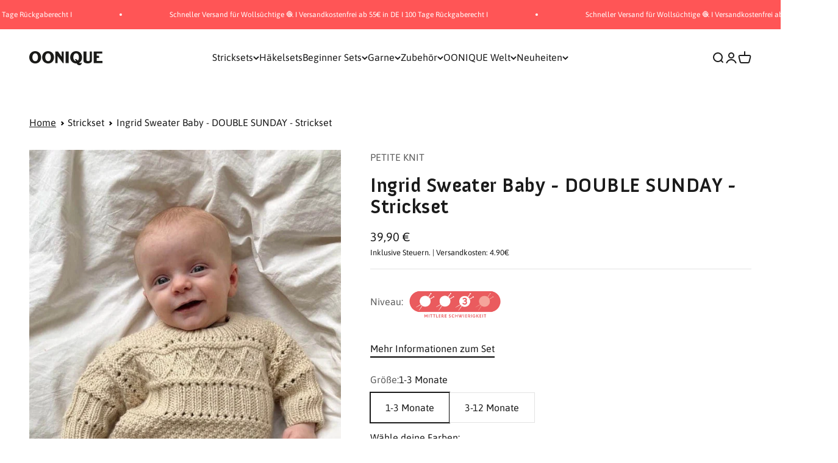

--- FILE ---
content_type: text/html; charset=utf-8
request_url: https://oonique.com/products/ingrid-sweater-baby-double-sunday-strickset
body_size: 81842
content:
<!doctype html>
<html class="no-js" lang="de" dir="ltr">
  <head>
    <style>
      .announcement-bar__scrolling-list {
    grid: auto / auto-flow max-content;
    justify-content: center;
    display: grid;
    overflow: hidden;
}
    </style>
    <script src="//oonique.com/cdn/shop/files/pandectes-rules.js?v=2496527510023478193"></script>

<!-- Hyperspeed:294463 -->
<!-- hs-shared_id:5dff4a92 -->



<script>window.HS_JS_OVERRIDES = [{"load_method":"ON_ACTION","match":"static.klaviyo.com","pages":null},{"load_method":"ON_ACTION","match":"shopifycloud\/shopify\/assets\/storefront\/load_feature","pages":null},{"load_method":"ON_ACTION","match":"widgets.trustedshops.com","pages":null},{"load_method":"ON_ACTION","match":"hcaptcha","pages":null},{"load_method":"ON_ACTION","match":"smile.io","pages":null},{"load_method":"ON_ACTION","match":"shopifycloud\/storefront-forms-hcaptcha","pages":null},{"load_method":"ON_ACTION","match":"shopifycloud\/shopify\/assets\/storefront\/features","pages":null},{"load_method":"ON_ACTION","match":"shopifycloud\/shopify\/assets\/shopify_pay","pages":null},{"load_method":"ON_ACTION","match":"extensions\/019a5c97-a253-709c-99d0-12dc3d0eaee6\/blockify-shopify-258\/assets\/blockify-embed.min.js","pages":["HOME","COLLECTIONS","PRODUCT","CART","OTHER"]},{"load_method":"ON_ACTION","match":"extensions\/019a57b6-8d02-734d-9060-66a703f7b3b4\/rapi-318\/assets\/rappi-front.js","pages":["HOME","COLLECTIONS","PRODUCT","CART","OTHER"]},{"load_method":"ON_ACTION","match":"extensions\/019a5c97-a253-709c-99d0-12dc3d0eaee6\/blockify-shopify-258\/assets\/prevent-bypass-script.min.js","pages":["HOME","COLLECTIONS","PRODUCT","CART","OTHER"]},{"load_method":"DEFER","match":"extensions\/019a7f16-9a64-7b42-a156-209ab1d1c8b3\/smile-shopify-app-extensions-246\/assets\/smile-loader.js","pages":["HOME","COLLECTIONS","PRODUCT","CART","OTHER"]}];</script>
<script>!function(e,t){if("object"==typeof exports&&"object"==typeof module)module.exports=t();else if("function"==typeof define&&define.amd)define([],t);else{var n=t();for(var r in n)("object"==typeof exports?exports:e)[r]=n[r]}}(self,(()=>(()=>{"use strict";var e={};(e=>{"undefined"!=typeof Symbol&&Symbol.toStringTag&&Object.defineProperty(e,Symbol.toStringTag,{value:"Module"}),Object.defineProperty(e,"__esModule",{value:!0})})(e);const t="hyperscript/defer-load",n="ON_ACTION",r=window.HS_JS_OVERRIDES||[];function o(e,t){const n=!e||"string"!=typeof e,o=t&&t.hasAttribute("hs-ignore");if(!t&&n||o)return null;{const n=r.find((n=>e&&e.includes(n.match)||t&&t.innerHTML&&t.innerHTML.includes(n.match)&&!t.innerHTML.includes("asyncLoad")));return n?function(e,t){let n=t;if(e.cdn){n=`https://cdn.hyperspeed.me/script/${t.replace(/^(http:\/\/|https:\/\/|\/\/)/,"")}`}return{load_method:e.load_method||"default",src:n}}(n,e):null}}window.HS_LOAD_ON_ACTION_SCRIPTS=window.HS_LOAD_ON_ACTION_SCRIPTS||[];const c=document.createElement,s={src:Object.getOwnPropertyDescriptor(HTMLScriptElement.prototype,"src"),type:Object.getOwnPropertyDescriptor(HTMLScriptElement.prototype,"type")};function i(e,n){window.HS_LOAD_ON_ACTION_SCRIPTS.push([e,n]),e.type=t;const r=function(n){e.getAttribute("type")===t&&n.preventDefault(),e.removeEventListener("beforescriptexecute",r)};e.addEventListener("beforescriptexecute",r)}return document.createElement=function(...e){if("script"!==e[0].toLowerCase()||window.hsUnblocked)return c.bind(document)(...e);const r=c.bind(document)(...e);try{Object.defineProperties(r,{src:{...s.src,set(e){const r=o(e,null),c=r&&r.load_method===n,i=r?r.src:e;c&&s.type.set.call(this,t),s.src.set.call(this,i)}},type:{...s.type,set(e){const c=o(r.src,null);c&&c.load_method===n?s.type.set.call(this,t):s.type.set.call(this,e)}}}),r.setAttribute=function(e,t){"type"===e||"src"===e?r[e]=t:HTMLScriptElement.prototype.setAttribute.call(r,e,t)}}catch(e){console.warn("HyperScripts: unable to prevent script execution for script src ",r.src,".\n",'A likely cause would be because you are using a third-party browser extension that monkey patches the "document.createElement" function.')}return r},window.hsScriptObserver=new MutationObserver((e=>{for(let r=0;r<e.length;r++){const{addedNodes:c}=e[r];for(let e=0;e<c.length;e++){const r=c[e];if(1===r.nodeType&&"SCRIPT"===r.tagName)if(r.type===t)i(r,null);else{const e=o(r.src,r);e&&e.load_method===n&&i(r,r.type===t?null:r.type)}}}})),window.hsScriptObserver.observe(document.documentElement,{childList:!0,subtree:!0}),e})()));</script>


<!-- Third party app optimization -->
<!-- Is an app not updating? Just click Rebuild Cache in Hyperspeed. -->
<!-- Or, stop deferring the app by clicking View Details on App Optimization in your Theme Optimization settings. -->
<script hs-ignore>(function(){var hsUrls=[{"load_method":"ON_ACTION","original_url":"https:\/\/tseish-app.connect.trustedshops.com\/esc.js?apiBaseUrl=aHR0cHM6Ly90c2Vpc2gtYXBwLmNvbm5lY3QudHJ1c3RlZHNob3BzLmNvbQ==\u0026instanceId=b29uaXF1ZS5teXNob3BpZnkuY29t\u0026shop=oonique.myshopify.com","pages":["HOME","COLLECTIONS","PRODUCT","CART","OTHER"]},{"load_method":"ON_ACTION","original_url":"https:\/\/cdn-app.cart-bot.net\/public\/js\/append.js?shop=oonique.myshopify.com","pages":["HOME","COLLECTIONS","PRODUCT","CART","OTHER"]},{"load_method":"ON_ACTION","original_url":"https:\/\/cdn-bundler.nice-team.net\/app\/js\/bundler.js?shop=oonique.myshopify.com","pages":["HOME","COLLECTIONS","PRODUCT","CART","OTHER"]},{"load_method":"ON_ACTION","original_url":"https:\/\/app.octaneai.com\/n20pkp4kb2rmpamu\/shopify.js?x=v5E3bG39nEk2OPEv\u0026shop=oonique.myshopify.com","pages":["HOME","COLLECTIONS","PRODUCT","CART","OTHER"]},{"load_method":"ON_ACTION","original_url":"https:\/\/static.klaviyo.com\/onsite\/js\/klaviyo.js?company_id=SQrmGs\u0026shop=oonique.myshopify.com","pages":["HOME","COLLECTIONS","PRODUCT","CART","OTHER"]},{"load_method":"ON_ACTION","original_url":"\/\/cdn.shopify.com\/proxy\/b7234f968a6c748d3271098c88d49a058021d8d58e6dcb0e601f35e6a4c805d1\/api.goaffpro.com\/loader.js?shop=oonique.myshopify.com\u0026sp-cache-control=cHVibGljLCBtYXgtYWdlPTkwMA","pages":["HOME","COLLECTIONS","PRODUCT","CART","OTHER"]}];var insertBeforeBackup=Node.prototype.insertBefore;var currentPageType=getPageType();function getPageType(){var currentPage="product";if(currentPage==='index'){return'HOME';}else if(currentPage==='collection'){return'COLLECTIONS';}else if(currentPage==='product'){return'PRODUCT';}else if(currentPage==='cart'){return'CART';}else{return'OTHER';}}
function isWhitelistedPage(script){return script.pages.includes(currentPageType);}
function getCachedScriptUrl(url){var result=(hsUrls||[]).find(function(el){var compareUrl=el.original_url;if(url.substring(0,6)==="https:"&&el.original_url.substring(0,2)==="//"){compareUrl="https:"+el.original_url;}
return url==compareUrl;});return result;}
function loadScript(scriptInfo){if(isWhitelistedPage(scriptInfo)){var s=document.createElement('script');s.type='text/javascript';s.async=true;s.src=scriptInfo.original_url;var x=document.getElementsByTagName('script')[0];insertBeforeBackup.apply(x.parentNode,[s,x]);}}
var userEvents={touch:["touchmove","touchend"],mouse:["mousemove","click","keydown","scroll"]};function isTouch(){var touchIdentifiers=" -webkit- -moz- -o- -ms- ".split(" ");if("ontouchstart"in window||window.DocumentTouch&&document instanceof DocumentTouch){return true;}
var query=["(",touchIdentifiers.join("touch-enabled),("),"hsterminal",")"].join("");return window.matchMedia(query).matches;}
var actionEvents=isTouch()?userEvents.touch:userEvents.mouse;function loadOnUserAction(){(hsUrls||[]).filter(function(url){return url.load_method==='ON_ACTION';}).forEach(function(scriptInfo){loadScript(scriptInfo)})
actionEvents.forEach(function(userEvent){document.removeEventListener(userEvent,loadOnUserAction);});}
Node.prototype.insertBefore=function(newNode,refNode){if(newNode.type!=="text/javascript"&&newNode.type!=="application/javascript"&&newNode.type!=="application/ecmascript"){return insertBeforeBackup.apply(this,arguments);}
var scriptInfo=getCachedScriptUrl(newNode.src);if(!scriptInfo){return insertBeforeBackup.apply(this,arguments);}
if(isWhitelistedPage(scriptInfo)&&scriptInfo.load_method!=='ON_ACTION'){var s=document.createElement('script');s.type='text/javascript';s.async=true;s.src=scriptInfo.original_url;insertBeforeBackup.apply(this,[s,refNode]);}}
actionEvents.forEach(function(userEvent){document.addEventListener(userEvent,loadOnUserAction);});})();</script>

<!-- instant.load -->
<script defer src="//oonique.com/cdn/shop/t/182/assets/hs-instantload.min.js?v=106803949153345037901724943456"></script>

<!-- defer JS until action -->
<script async src="//oonique.com/cdn/shop/t/182/assets/hs-script-loader.min.js?v=24912448706018637961724943456"></script>
<!-- Preload LCP Product Image -->


<script>(function(w,d,t,r,u){var f,n,i;w[u]=w[u]||[],f=function(){var o={ti:"148018965", enableAutoSpaTracking: true};o.q=w[u],w[u]=new UET(o),w[u].push("pageLoad")},n=d.createElement(t),n.src=r,n.async=1,n.onload=n.onreadystatechange=function(){var s=this.readyState;s&&s!=="loaded"&&s!=="complete"||(f(),n.onload=n.onreadystatechange=null)},i=d.getElementsByTagName(t)[0],i.parentNode.insertBefore(n,i)})(window,document,"script","//bat.bing.com/bat.js","uetq");</script>

<script>
gtag('set', 'user_data', {
"email": 
  });
</script>

<style id='hs-critical-css'>p{margin:0}[role=button],[type=checkbox],button,label,summary{touch-action:manipulation}dd,dl,p{margin:0}.product-info__vendor{--product-info-block-spacing:var(--spacing-2)}@media only screen and (max-width:767px){.dis-desk{display:none}}[type=checkbox],button,label,summary{touch-action:manipulation}h1,p{margin:0}.product-info__title,.product-info__vendor{--product-info-block-spacing:var(--spacing-2)}[type=checkbox],[type=radio],button,label,summary{touch-action:manipulation}h1,hr,p{margin:0}img{vertical-align:middle;display:block}@media screen and (min-width:700px){img{max-width:min(var(--image-max-width,100%),100%)}.button{padding-block-start:var(--spacing-3);padding-block-end:var(--spacing-3);padding-inline-start:var(--spacing-6);padding-inline-end:var(--spacing-6)}.button--xl{padding-block-start:1.075rem;padding-block-end:1.075rem;padding-inline-start:var(--spacing-10);padding-inline-end:var(--spacing-10)}.drawer{--container-outer-width:var(--spacing-10);--drawer-header-padding:var(--spacing-8) var(--spacing-10);--drawer-body-padding:var(--spacing-8) var(--spacing-10);--drawer-footer-padding:var(--spacing-8) var(--spacing-10);height:100%;width:510px;padding:var(--spacing-4)}.drawer>[is=close-button]{display:grid;top:2.25rem}.drawer--lg{width:680px}.badge:not(.badge--lg){font-size:var(--text-xs);padding-block-start:var(--spacing-0-5);padding-block-end:var(--spacing-0-5)}.count-bubble--lg{--size:var(--spacing-7)}.floating-label{margin-inline-start:var(--spacing-5)}.section--tight{--calculated-section-spacing-block-start:min(48px, var(--section-spacing-block-start, var(--section-spacing-block, var(--context-section-spacing-block-start, 0px))));--calculated-section-spacing-block-end:min(48px, var(--section-spacing-block-end, var(--section-spacing-block, var(--context-section-spacing-block-end, 0px))))}.shopify-section:first-child{--section-outer-spacing-block-start:24px}.empty-state{gap:var(--spacing-8);margin-block-start:var(--spacing-32);margin-block-end:var(--spacing-32)}.empty-state__icon-wrapper>svg{width:var(--spacing-12);height:var(--spacing-12)}.empty-state__icon-wrapper>.count-bubble{top:calc(-1 * var(--spacing-3))}.variant-picker__option-values{flex-wrap:wrap}.prose *+.button{margin-block-start:var(--spacing-8)!important}.block-swatch{padding-inline-start:var(--spacing-6);padding-inline-end:var(--spacing-6)}.cart-drawer{--drawer-footer-padding:1.5rem 2.5rem 2.5rem 2.5rem}}@media screen and (min-width:1150px){.prose *+p{margin-block-start:var(--spacing-6)}.article-banner__content{grid-area:var(--article-banner-grid-area,content)}.article-banner__image{grid-area:var(--article-banner-grid-area,image);position:relative}.header__link-list{gap:var(--spacing-4) var(--header-link-list-spacing);display:flex}.product{column-gap:var(--spacing-12)}}@media screen and (pointer:fine){custom-cursor{display:block}.zoom-image--enabled .zoom-image{transform-origin:center}}:root{--spacing-0-5:0.125rem;--spacing-1:0.25rem;--spacing-1-5:0.375rem;--spacing-2:0.5rem;--spacing-2-5:0.625rem;--spacing-3:0.75rem;--spacing-3-5:0.875rem;--spacing-4:1rem;--spacing-4-5:1.125rem;--spacing-5:1.25rem;--spacing-5-5:1.375rem;--spacing-6:1.5rem;--spacing-6-5:1.625rem;--spacing-7:1.75rem;--spacing-7-5:1.875rem;--spacing-8:2rem;--spacing-8-5:2.125rem;--spacing-9:2.25rem;--spacing-9-5:2.375rem;--spacing-10:2.5rem;--spacing-11:2.75rem;--spacing-12:3rem;--spacing-14:3.5rem;--spacing-16:4rem;--spacing-18:4.5rem;--spacing-20:5rem;--spacing-24:6rem;--spacing-28:7rem;--spacing-32:8rem;--spacing-36:9rem;--spacing-40:10rem;--spacing-44:11rem;--spacing-48:12rem;--spacing-52:13rem;--spacing-56:14rem;--spacing-60:15rem;--spacing-64:16rem;--spacing-72:18rem;--spacing-80:20rem;--spacing-96:24rem;--container-max-width:1300px;--container-narrow-max-width:1050px;--container-gutter:var(--spacing-5);--section-outer-spacing-block:var(--spacing-8);--section-inner-max-spacing-block:var(--spacing-8);--section-inner-spacing-inline:var(--container-gutter);--section-stack-spacing-block:var(--spacing-8);--grid-gutter:var(--spacing-5);--product-list-row-gap:var(--spacing-8);--product-list-column-gap:var(--grid-gutter);--input-gap:var(--spacing-2);--input-height:2.625rem;--input-padding-inline:var(--spacing-4);--sticky-area-height:calc(var(--sticky-announcement-bar-enabled, 0) * var(--announcement-bar-height, 0px) + var(--sticky-header-enabled, 0) * var(--header-height, 0px));--transform-logical-flip:1;--transform-origin-start:left;--transform-origin-end:right;--heading-font-family:'Anivers Bold',sans-serif;--heading-font-weight:400;--heading-font-style:normal;--heading-text-transform:normal;--heading-letter-spacing:0.015em;--text-font-family:Asap,sans-serif;--text-font-weight:400;--text-font-style:normal;--text-letter-spacing:0.0em;--text-h0:2.75rem;--text-h1:2rem;--text-h2:1.75rem;--text-h3:1.375rem;--text-h4:1.125rem;--text-h5:1.125rem;--text-h6:1rem;--text-xs:0.6875rem;--text-sm:0.75rem;--text-base:0.875rem;--text-lg:1.125rem;--accent:255 85 86;--text-primary:26 26 26;--background-primary:255 255 255;--dialog-background:255 255 255;--border-color:var(--text-color, var(--text-primary))/0.12;--button-background-primary:255 85 86;--button-text-primary:255 255 255;--button-background-secondary:255 85 86;--button-text-secondary:255 255 255;--success-background:224 244 232;--success-text:0 163 65;--warning-background:255 246 233;--warning-text:255 183 74;--error-background:254 231 231;--error-text:248 58 58;--on-sale-text:255 85 86;--on-sale-badge-background:255 85 86;--on-sale-badge-text:255 255 255;--sold-out-badge-background:255 204 204;--sold-out-badge-text:0 0 0;--primary-badge-background:128 60 238;--primary-badge-text:255 255 255;--star-color:255 183 74;--product-card-background:255 255 255;--product-card-text:26 26 26;--header-background:255 255 255;--header-text:26 26 26;--footer-background:228 228 228;--footer-text:26 26 26;--rounded-xs:0.0rem;--rounded-sm:0.0rem;--rounded:0.0rem;--rounded-lg:0.0rem;--rounded-full:9999px;--rounded-button:0.0rem;--rounded-input:0.0rem;--shadow-sm:0 2px 8px rgb(var(--text-primary) / 0.1);--shadow:0 5px 15px rgb(var(--text-primary) / 0.1);--shadow-md:0 5px 30px rgb(var(--text-primary) / 0.1);--shadow-block:0px 18px 50px rgb(var(--text-primary) / 0.1);--checkmark-svg-url:url(//oonique.com/cdn/shop/t/182/assets/checkmark.svg?v=77552481021870063511724943489)}@media screen and (min-width:700px){.header{--header-part-gap:var(--spacing-6);--header-icon-list-spacing:var(--spacing-6)}.mega-menu__carousel>*{grid-area:1/-1}.navigation-drawer{--panel-link-image-size:3.25rem;--drawer-body-padding:var(--spacing-8);--navigation-drawer-width:412px}.navigation-drawer [is=close-button]{width:var(--spacing-12);min-height:var(--spacing-12);height:var(--spacing-12)}.navigation-drawer[mobile-opening=bottom] .panel__scroller{margin-block-start:0;padding-block-start:0}.panel__wrapper{padding-block-start:0}.product-info__badge-list,.product-info__price,.product-info__title,.product-info__vendor{--product-info-block-spacing:var(--spacing-4)}.product-gallery__thumbnail-list{grid-auto-columns:64px}.search-input{padding-block-end:var(--spacing-3)}.search-input>input{font-size:var(--text-h4)}.search-input>[type=reset]{font-size:var(--text-base)}.search-drawer{--drawer-body-padding:2rem 2.5rem 2.5rem 2.5rem}.shop-the-look__carousel>*{grid-area:1/-1}.sm\:gap-5{gap:var(--spacing-5)}.sm\:gap-6{gap:var(--spacing-6)}.sm\:gap-8{gap:var(--spacing-8)}.sm\:h4{font-size:var(--text-h4);line-height:1.3}.sm\:h5{font-size:var(--text-h5);line-height:1.4}:root{--text-h0:3.5rem;--text-h1:2.5rem;--text-h2:2rem;--text-h3:1.625rem;--text-h4:1.375rem;--text-h5:1.125rem;--text-h6:1rem;--text-xs:0.75rem;--text-sm:0.875rem;--text-base:1.0rem;--text-lg:1.25rem;--container-gutter:2rem;--section-outer-spacing-block:var(--spacing-12);--section-inner-max-spacing-block:var(--spacing-10);--section-inner-spacing-inline:var(--spacing-12);--section-stack-spacing-block:var(--spacing-10);--grid-gutter:var(--spacing-6);--product-list-row-gap:var(--spacing-12);--input-gap:1rem;--input-height:3.125rem;--input-padding-inline:var(--spacing-5)}}@media screen and (min-width:1000px){:root{--container-gutter:var(--spacing-12);--section-outer-spacing-block:var(--spacing-14);--section-inner-max-spacing-block:var(--spacing-12);--section-inner-spacing-inline:var(--spacing-16);--section-stack-spacing-block:var(--spacing-10)}}*,:after,:before{box-sizing:border-box;border-style:solid;border-width:0;border-color:rgb(var(--text-color) / .12)}html{-webkit-text-size-adjust:100%;-moz-tab-size:4;tab-size:4;scroll-padding-block-start:calc(var(--sticky-area-height) + 20px);line-height:1.5}body{--background:var(--background-primary);--text-color:var(--text-primary);background:rgb(var(--background));color:rgb(var(--text-color));font:var(--text-font-style) var(--text-font-weight) var(--text-base)/1.6 var(--text-font-family);letter-spacing:var(--text-letter-spacing);margin:0;position:relative}hr{height:0;color:inherit;border-top-width:1px}h1{font-size:inherit;font-weight:inherit}a{color:inherit;-webkit-text-decoration:inherit;text-decoration:inherit}b,strong{font-weight:bolder}button,input,select{font-family:inherit;font-size:100%;font-weight:inherit;font-style:inherit;line-height:inherit;text-transform:inherit;color:inherit;margin:0;padding:0}button,select{text-transform:none}[type=button],[type=reset],button{-webkit-appearance:button;text-align:inherit;background-color:#0000;background-image:none}[role=button],[type=checkbox],[type=radio],button,label,summary{touch-action:manipulation}:-moz-focusring{outline:auto}:-moz-ui-invalid{box-shadow:none}::-webkit-inner-spin-button,::-webkit-outer-spin-button{height:auto}[type=search]{-webkit-appearance:textfield;outline-offset:-2px}::-webkit-search-decoration{-webkit-appearance:none}::-webkit-file-upload-button{-webkit-appearance:button;font:inherit}summary{list-style-type:none}summary::-webkit-details-marker{display:none}dd,dl,h1,hr,p{margin:0}fieldset{margin:0;padding:0}legend{padding:0}ol,ul{margin:0;padding:0;list-style:none}iframe,img{vertical-align:middle;display:block}img{color:#0000;max-width:min(var(--image-mobile-max-width,var(--image-max-width,100%)),100%);height:auto}height-observer,media-carousel{display:block}.accordion__content{margin-block-end:var(--accordion-spacing);padding-inline-end:var(--spacing-6);transform:translateY(-4px)}.button{--button-background:var(--button-background-primary)/var(--button-background-opacity, 1);--button-text-color:var(--button-text-primary);--button-outline-color:var(--button-background-primary);-webkit-appearance:none;appearance:none;border-radius:var(--rounded-button);background-color:rgb(var(--button-background));color:rgb(var(--button-text-color));text-align:center;font-size:var(--text-sm);letter-spacing:var(--text-letter-spacing);padding-block-start:var(--spacing-2-5);padding-block-end:var(--spacing-2-5);padding-inline-start:var(--spacing-5);padding-inline-end:var(--spacing-5);line-height:1.6;display:inline-block;position:relative}.button--xl{font-size:var(--text-base);padding-block-start:var(--spacing-4);padding-block-end:var(--spacing-4);padding-inline-start:var(--spacing-8);padding-inline-end:var(--spacing-8)}@media screen and (min-width:700px){img{max-width:min(var(--image-max-width,100%),100%)}.button{padding-block-start:var(--spacing-3);padding-block-end:var(--spacing-3);padding-inline-start:var(--spacing-6);padding-inline-end:var(--spacing-6)}.button--xl{padding-block-start:1.075rem;padding-block-end:1.075rem;padding-inline-start:var(--spacing-10);padding-inline-end:var(--spacing-10)}}.circle-button{width:var(--spacing-12);height:var(--spacing-12);border-radius:var(--rounded-full);place-items:center;display:grid}.circle-button--fill{background:rgb(var(--background-primary));color:rgb(var(--text-primary))}.circle-button--lg{width:var(--spacing-14);height:var(--spacing-14)}.animated-arrow:after,.animated-arrow:before{content:"";grid-area:1/-1}.circle-chevron{width:var(--spacing-6);height:var(--spacing-6);border-radius:var(--rounded-full);background:rgb(var(--text-color) / .1);flex-shrink:0;place-items:center;display:grid}.content-over-media{grid-template:0 minmax(0,1fr) 0/minmax(0,1fr) minmax(0,min(var(--container-max-width),100% - var(--content-over-media-gap,var(--content-over-media-column-gap,var(--container-gutter))) * 2)) minmax(0,1fr);gap:var(--content-over-media-row-gap,var(--content-over-media-gap,var(--container-gutter))) var(--content-over-media-column-gap,var(--content-over-media-gap,var(--container-gutter)));place-items:center;display:grid;position:relative;overflow:hidden;transform:translateZ(0)}.content-over-media:before{content:"";background:rgb(var(--content-over-media-overlay));border-radius:inherit;z-index:1;position:absolute;top:0;bottom:0;left:0;right:0}.content-over-media>:is(img,video,iframe,svg,video-media){height:var(--content-over-media-height,auto);min-height:100%;max-height:100%;width:100%;overflow-wrap:anywhere;object-fit:cover;object-position:center;transform-origin:bottom;border-radius:inherit;-webkit-touch-callout:none;grid-area:1/1/span 3/span 3;position:relative}.content-over-media>:not(img,video,iframe,svg,video-media){max-width:var(--content-over-media-content-max-width,780px);z-index:1;grid-area:2/2/auto/span 1;position:relative}.numbered-dots__item>*{grid-area:1/-1}.drawer{--container-outer-width:var(--spacing-6);--background:var(--dialog-background);--text-color:var(--text-primary);--drawer-header-padding:var(--spacing-5);--drawer-body-padding:var(--spacing-5) var(--spacing-6);--drawer-footer-padding:var(--spacing-6);--drawer-content-max-height:none;width:100%;visibility:hidden;padding:var(--spacing-2);z-index:999;position:fixed;right:0}.drawer>[is=close-button]{display:none;position:absolute;top:1.5rem}@media screen and (max-width:699px){.drawer{--drawer-content-max-height:75vh}}@media screen and (min-width:700px){.drawer{--container-outer-width:var(--spacing-10);--drawer-header-padding:var(--spacing-8) var(--spacing-10);--drawer-body-padding:var(--spacing-8) var(--spacing-10);--drawer-footer-padding:var(--spacing-8) var(--spacing-10);height:100%;width:510px;padding:var(--spacing-4)}.drawer>[is=close-button]{display:grid;top:2.25rem}.drawer--lg{width:680px}.badge:not(.badge--lg){font-size:var(--text-xs);padding-block-start:var(--spacing-0-5);padding-block-end:var(--spacing-0-5)}}.badge{--badge-background:var(--text-color)/.05;--badge-color:var(--text-color);align-items:center;gap:var(--spacing-1-5);padding:3px var(--spacing-2);width:max-content;background:rgb(var(--badge-background));color:rgb(var(--badge-color));border-radius:var(--rounded-button);font-size:9px;font-weight:700;display:flex}.badge--sold-out{--badge-background:var(--sold-out-badge-background);--badge-color:var(--sold-out-badge-text)}.badge--on-sale{--badge-background:var(--on-sale-badge-background);--badge-color:var(--on-sale-badge-text)}.count-bubble{--size:var(--spacing-4);width:var(--size);height:var(--size);min-width:min-content;border-radius:var(--rounded-full);background:rgb(var(--button-background-primary));color:rgb(var(--button-text-primary));place-items:center;padding-inline-start:var(--spacing-1);padding-inline-end:var(--spacing-1);font-size:9px;font-weight:700;line-height:1;display:grid}.count-bubble--lg{--size:var(--spacing-5);font-size:var(--text-xs)}.pill-loader>*{grid-area:1/-1;place-self:center}.select{width:100%;-webkit-appearance:none;appearance:none;height:var(--input-height);border-radius:var(--rounded-input);background:rgb(var(--input-background,transparent));color:rgb(var(--input-text-color,var(--text-color)));text-align:start;border-width:1px;padding-inline-start:var(--input-padding-inline);padding-inline-end:var(--input-padding-inline)}.select.is-floating{height:calc(var(--input-height) + .625rem);padding-block-start:var(--spacing-4)}.select{gap:var(--spacing-4);justify-content:space-between;align-items:center;padding-inline-end:calc(var(--input-padding-inline) * 2);display:flex}.select-chevron{position:absolute;top:calc(50% - 3.5px)}.form-control{text-align:start;position:relative}.floating-label{height:calc(var(--input-height) + .625rem);top:0;opacity:.5;transform-origin:var(--transform-origin-start);grid-auto-flow:column;align-items:center;column-gap:.5rem;margin-inline-start:var(--spacing-4);display:grid;position:absolute}.select:valid~.floating-label{transform:scale(.65) translateY(calc(-1 * var(--spacing-4)))}@media screen and (min-width:700px){.count-bubble--lg{--size:var(--spacing-7)}.floating-label{margin-inline-start:var(--spacing-5)}}.v-stack{display:grid}.h-stack{align-items:center;display:flex}.bleed{scroll-padding-inline:var(--container-outer-width);margin-inline-start:calc(-1 * var(--container-outer-width));margin-inline-end:calc(-1 * var(--container-outer-width));padding-inline-start:var(--container-outer-width);padding-inline-end:var(--container-outer-width);display:grid}.full-bleed{margin-inline-start:calc(-1 * var(--container-outer-width));margin-inline-end:calc(-1 * var(--container-outer-width));display:grid}@media screen and (min-width:1000px){.md\:unbleed{margin-inline-start:0;margin-inline-end:0;padding-inline-start:0;padding-inline-end:0;scroll-padding-inline:0}}[role=main] .shopify-section{--section-is-first:0;--hash-difference:calc(var(--section-background-hash) - var(--previous-section-background-hash, -1));--hash-difference-abs:max(var(--hash-difference), -1 * var(--hash-difference));--background-differs-from-previous:max(0, min(var(--hash-difference-abs, 1), 1));background:rgb(var(--background));position:relative}[role=main] .shopify-section:not(.contents){display:flow-root}[role=main] .shopify-section:first-child{--section-is-first:1}.section{--context-section-spacing-block-start:var(--section-outer-spacing-block);--context-section-spacing-block-end:var(--section-outer-spacing-block);--context-section-spacing-inline:var(--container-gutter);--calculated-section-spacing-block-start:var(--section-spacing-block-start, var(--section-spacing-block, var(--context-section-spacing-block-start)));--calculated-section-spacing-block-end:var(--section-spacing-block-end, var(--section-spacing-block, var(--context-section-spacing-block-end)));--calculated-section-spacing-inline:var(--section-spacing-inline, var(--context-section-spacing-inline));--container-inner-width:min((100vw - var(--scrollbar-width, 0px)) - var(--calculated-section-spacing-inline, 0px) * 2, var(--container-max-width));--container-outer-width:calc(((100vw - var(--scrollbar-width, 0px)) - var(--container-inner-width, 0px)) / 2);--section-stack-spacing-inline:var(--section-inner-spacing-inline, 0px);padding-inline-start:max(var(--calculated-section-spacing-inline),50% - var(--container-max-width)/ 2);padding-inline-end:max(var(--calculated-section-spacing-inline),50% - var(--container-max-width)/ 2)}.section--tight{--calculated-section-spacing-block-start:min(48px, var(--section-spacing-block-start, var(--section-spacing-block, var(--context-section-spacing-block-start))));--calculated-section-spacing-block-end:min(48px, var(--section-spacing-block-end, var(--section-spacing-block, var(--context-section-spacing-block-end))));--calculated-section-spacing-inline:min(48px, var(--section-spacing-inline, var(--context-section-spacing-inline)))}.section{padding-block-start:calc(var(--background-differs-from-previous) * var(--calculated-section-spacing-block-start));padding-block-end:var(--calculated-section-spacing-block-end)}.empty-state{justify-items:center;gap:var(--spacing-5);text-align:center;margin-block-start:var(--spacing-12);margin-block-end:var(--spacing-12);display:grid}.empty-state__icon-wrapper{position:relative}.empty-state__icon-wrapper>.count-bubble{position:absolute;top:calc(-1 * var(--spacing-1-5))}@media screen and (min-width:700px){.section--tight{--calculated-section-spacing-block-start:min(48px, var(--section-spacing-block-start, var(--section-spacing-block, var(--context-section-spacing-block-start, 0px))));--calculated-section-spacing-block-end:min(48px, var(--section-spacing-block-end, var(--section-spacing-block, var(--context-section-spacing-block-end, 0px))))}.shopify-section:first-child{--section-outer-spacing-block-start:24px}.empty-state{gap:var(--spacing-8);margin-block-start:var(--spacing-32);margin-block-end:var(--spacing-32)}.empty-state__icon-wrapper>svg{width:var(--spacing-12);height:var(--spacing-12)}.empty-state__icon-wrapper>.count-bubble{top:calc(-1 * var(--spacing-3))}}.rating-with-text{gap:var(--spacing-2);grid-template-columns:minmax(0,1fr);grid-auto-flow:column;align-items:baseline;display:grid}.price-list{align-items:baseline;gap:var(--spacing-0-5) var(--spacing-2);flex-wrap:wrap;display:flex}.price-list--lg{gap:var(--spacing-3)}.variant-picker{gap:var(--spacing-6);grid-template-columns:minmax(0,1fr);display:grid}.variant-picker__option-info{justify-content:space-between;align-items:baseline;margin-block-end:var(--spacing-2);display:flex}.variant-picker__option-values{display:flex}.prose ul{list-style:inside}.prose>:first-child,.prose>:first-child :first-child{margin-block-start:0!important}.prose>:last-child,.prose>:last-child :last-child{margin-block-end:0!important}.prose *+.button{margin-block-start:var(--spacing-6)!important}.prose *+span:not(:empty){display:inline-block}.prose ul{row-gap:.6em;display:grid}@media screen and (min-width:700px){.variant-picker__option-values{flex-wrap:wrap}.prose *+.button{margin-block-start:var(--spacing-8)!important}}.reversed-link{text-underline:none;background:linear-gradient(to right,currentColor,currentColor) 0/0 1px no-repeat}.link-faded{opacity:.7}.shape-circle{--size:var(--spacing-1-5);width:var(--size);height:var(--size);background:currentColor;display:block}.shape-circle{border-radius:var(--rounded-full)}.shape--sm{--size:var(--spacing-1)}@keyframes pulse{50%{opacity:.5}}.skeleton{background:rgb(var(--text-color) / .15);border-radius:4px;flex-shrink:0;animation:2.5s cubic-bezier(.4,0,.6,1) infinite pulse;display:block}.skeleton--tab{width:88px;height:20px}.skeleton--thumbnail{width:80px;height:80px}.skeleton--text{height:12px;width:var(--skeleton-text-width,100%)}@media screen and (min-width:700px){.skeleton--tab{width:148px;height:34px}.skeleton--thumbnail{width:96px;height:96px}}.block-swatch{place-items:center;gap:var(--spacing-3);height:var(--input-height);white-space:nowrap;border-radius:var(--rounded-button);background:rgb(var(--input-background,var(--background))) no-repeat;border-width:1px;padding-inline-start:var(--spacing-5);padding-inline-end:var(--spacing-5);display:flex;position:relative}.block-swatch:before{content:"";box-shadow:0 0 0 2px rgb(var(--text-color));border-radius:inherit;opacity:0;will-change:transform;position:absolute;top:0;bottom:0;left:0;right:0;transform:scale(.95)}:checked+.block-swatch:before{opacity:1;transform:scale(1)}.text-with-icon{gap:var(--spacing-3);align-items:center;display:flex}.text-with-icon>svg{flex-shrink:0}.icon{vertical-align:middle;display:block}custom-cursor{z-index:2;opacity:0;visibility:hidden;display:none;position:absolute;top:0;left:0;scale:.5}scroll-shadow{--scroll-shadow-size:30px}.announcement-bar{padding-block-start:var(--spacing-2-5);padding-block-end:var(--spacing-2-5)}.announcement-bar__scrolling-list{grid:auto/auto-flow max-content;justify-content:center;display:grid;overflow:hidden}.announcement-bar__static-list>*{grid-area:1/-1}.announcement-bar__item{grid:auto/auto-flow auto var(--spacing-20);place-items:center;display:grid}@media (prefers-reduced-motion:no-preference){.announcement-bar__item{animation:translateFull var(--marquee-animation-duration,0s) linear infinite}}@media screen and (min-width:1150px){:root{--container-gutter:var(--spacing-12);--section-outer-spacing-block:var(--spacing-14);--section-inner-max-spacing-block:var(--spacing-12);--section-inner-spacing-inline:var(--spacing-16);--section-stack-spacing-block:var(--spacing-12)}.prose *+p{margin-block-start:var(--spacing-6)}.article-banner__content{grid-area:var(--article-banner-grid-area,content)}.article-banner__image{grid-area:var(--article-banner-grid-area,image);position:relative}}.cart-drawer{--drawer-footer-padding:1rem 1.5rem 1.5rem 1.5rem;--drawer-content-max-height:none;height:100%;top:0}.cart-drawer>[is=close-button]{display:grid}@media screen and (min-width:700px){.block-swatch{padding-inline-start:var(--spacing-6);padding-inline-end:var(--spacing-6)}.announcement-bar{padding-block-start:var(--spacing-3-5);padding-block-end:var(--spacing-3-5)}.announcement-bar__item{grid-auto-columns:auto var(--spacing-40)}.cart-drawer{--drawer-footer-padding:1.5rem 2.5rem 2.5rem 2.5rem}}.header{--background:var(--header-background);--text-color:var(--header-text);--header-part-gap:var(--spacing-3);--header-icon-list-spacing:var(--spacing-4);--header-link-list-spacing:var(--spacing-6);--header-logo-opacity:1;will-change:transform;margin-inline-start:auto;margin-inline-end:auto;display:block}.header__wrapper{grid-template:var(--header-grid-template);align-items:center;gap:var(--header-part-gap);padding:var(--header-padding-block) max(var(--container-gutter),50% - var(--container-max-width) / 2);color:rgb(var(--text-color));background:rgb(var(--background) / var(--header-background-opacity));-webkit-backdrop-filter:blur(var(--header-background-blur-radius));backdrop-filter:blur(var(--header-background-blur-radius));border-radius:inherit;display:grid}.header__logo{max-width:max-content;grid-area:logo;display:block;position:relative}.header__logo-image{width:var(--header-logo-width);height:var(--header-logo-height);opacity:var(--header-logo-opacity, 1)}.header__logo-image:not(.header__logo-image--transparent):last-child{--header-logo-opacity:1}.header__main-nav{grid-area:main-nav}.header__secondary-nav{justify-content:flex-end;justify-self:end;align-items:center;gap:var(--spacing-3) var(--header-part-gap);flex-wrap:wrap;grid-area:secondary-nav;display:flex}.header__link-list{display:none}.header__link-list .icon-chevron-bottom{position:relative;top:1px}.header__icon-list{align-items:center;gap:var(--header-icon-list-spacing);display:flex}.header__cart-count{top:-.3125rem;position:absolute}@media screen and (min-width:1150px){.header__link-list{gap:var(--spacing-4) var(--header-link-list-spacing);display:flex}.product{column-gap:var(--spacing-12)}}.dropdown-menu{gap:var(--spacing-3);width:max-content;max-width:350px;padding:var(--spacing-5) var(--spacing-7);background:rgb(var(--header-background));color:rgb(var(--header-text));border-radius:var(--rounded-sm);box-shadow:var(--shadow),0 0 0 1px rgb(var(--text-color) / .12);z-index:1;display:grid;position:absolute;top:calc(100% + var(--spacing-4-5))}.dropdown-menu:before{content:"";width:100%;height:var(--spacing-4-5);position:absolute;bottom:100%}.dropdown-menu--restrictable{max-height:80vh;overflow-y:auto}.js .dropdown-menu{opacity:0}.dropdown-menu .dropdown-menu{top:calc(-1 * var(--spacing-5))}.dropdown-menu__item{justify-content:space-between;align-items:center;gap:var(--spacing-6);opacity:.7;display:flex}.mega-menu{--mega-menu-block-padding:var(--spacing-10);--mega-menu-gap:var(--spacing-12);--mega-menu-nav-column-gap:var(--spacing-8);width:100%;gap:var(--mega-menu-gap);justify-content:var(--mega-menu-justify-content);padding:var(--mega-menu-block-padding) max(var(--container-gutter),50% - var(--container-max-width) / 2);max-height:calc(100vh - var(--sticky-announcement-bar-enabled,0) * var(--announcement-bar-height,0px) - var(--header-height,0px) - 20px);overscroll-behavior-y:contain;background:rgb(var(--header-background));color:rgb(var(--header-text));mix-blend-mode:plus-lighter;border-block-start-width:1px;align-items:flex-start;display:flex;position:absolute;top:100%;overflow-x:hidden;overflow-y:auto;box-shadow:0 9999px 0 9999px #0006}.js .mega-menu{opacity:0}.mega-menu__nav{max-width:var(--column-list-max-width,max-content);gap:var(--mega-menu-nav-gap);flex-wrap:wrap;flex:auto;align-items:start;display:flex}.mega-menu__nav>li{width:var(--mega-menu-nav-column-max-width)}.navigation-drawer{--panel-link-image-size:var(--spacing-12);--drawer-body-padding:var(--spacing-6);--navigation-drawer-width:100vw;width:var(--navigation-drawer-width)}.navigation-drawer .panel__scroller{height:100%;align-content:flex-start;overflow-y:auto}.navigation-drawer>[is=close-button]{margin-inline-start:var(--drawer-body-padding)}.navigation-drawer[mobile-opening=bottom] .panel__scroller{margin-block-start:calc(var(--drawer-body-padding) * -1);padding-block-start:var(--drawer-body-padding)}.navigation-drawer [is=close-button]{width:var(--spacing-10);height:var(--spacing-10);border-radius:var(--rounded-full);border-width:1px;place-items:center;position:static}.panel-list__wrapper{height:100%;position:relative;overflow:hidden}.panel{gap:var(--spacing-8);height:100%;width:100%;overflow:hidden}.panel+.panel{opacity:0;visibility:hidden;position:absolute;top:0}.panel__wrapper{justify-content:var(--panel-wrapper-justify-content,space-between);gap:var(--spacing-6);padding:var(--drawer-body-padding);height:100%;flex-direction:column;display:flex;overflow-y:auto}.panel-footer{background-color:rgb(var(--background))}.panel-footer__localization-wrapper{padding-block-start:var(--spacing-4)}@media screen and (min-width:700px){.header{--header-part-gap:var(--spacing-6);--header-icon-list-spacing:var(--spacing-6)}.mega-menu__carousel>*{grid-area:1/-1}.navigation-drawer{--panel-link-image-size:3.25rem;--drawer-body-padding:var(--spacing-8);--navigation-drawer-width:412px}.navigation-drawer [is=close-button]{width:var(--spacing-12);min-height:var(--spacing-12);height:var(--spacing-12)}.navigation-drawer[mobile-opening=bottom] .panel__scroller{margin-block-start:0;padding-block-start:0}.panel__wrapper{padding-block-start:0}}.mega-menu .navigation-promo__wrapper{max-width:max-content;flex:1}.navigation-promo{grid:var(--navigation-promo-grid);align-content:start;align-items:start;gap:var(--navigation-promo-gap);display:grid}.navigation-promo__carousel-controls{gap:var(--spacing-2);color:rgb(var(--text-color));z-index:1;display:flex;position:absolute}.hot-spot{--hot-spot-dot-size:var(--spacing-8);--hot-spot-dot-shadow-size:var(--spacing-2-5);top:var(--hot-spot-vertical-position);left:var(--hot-spot-horizontal-position);grid-area:unset!important;z-index:unset!important;position:absolute!important}.images-scrolling-desktop__content-list{grid-area:1/content/-1;grid-auto-columns:minmax(0,1fr);align-items:center;display:grid}.media-grid__item{grid-area:span min(2,var(--media-grid-row-span))/span min(2,var(--media-grid-column-span));height:100%}@media screen and (min-width:700px){.media-grid__item{grid-area:span var(--media-grid-row-span)/span var(--media-grid-column-span)}}.media-with-text__media{grid-area:media;position:relative;overflow:hidden}.media-with-text__content{padding:var(--media-with-text-content-padding);grid-area:content;display:grid}:is(.multiple-images-with-text__image-list[layout=stacked],.multiple-images-with-text__content-list)>*{width:100%;grid-area:1/-1}.multiple-images-with-text__image-list:not([layout=stacked])>img:first-child{grid-area:1/2/-1;margin-block-start:var(--multiple-images-with-text-main-image-offset,0px)}.page{gap:var(--spacing-12);max-width:var(--page-max-width,80ch);grid-auto-columns:minmax(0,1fr);margin-inline-start:auto;margin-inline-end:auto;display:grid}.press__list>*{grid-area:1/-1}.product{grid:var(--product-grid);gap:var(--container-gutter) var(--spacing-10);align-items:start;display:grid}.product-info{--product-info-block-spacing:var(--spacing-3)}.product-info>*+*{margin-block-start:var(--product-info-block-spacing);margin-block-end:var(--product-info-block-spacing)}.product-info>:last-child{margin-block-end:0}.product-info__price,.product-info__title,.product-info__vendor{--product-info-block-spacing:var(--spacing-2)}.product-info__badge-list{--product-info-block-spacing:var(--spacing-4)}.product-info__badge-list{gap:var(--spacing-2);flex-wrap:wrap;display:flex}.product-info__price .rating-with-text{justify-content:flex-start;display:flex}.product-info__price .product-info__badge-list{align-self:center;margin-inline-start:var(--spacing-1)}@media screen and (min-width:1000px){.product-info{top:calc(var(--sticky-area-height) + 20px);z-index:1;position:sticky}}.product-gallery{gap:var(--spacing-5);grid-auto-columns:minmax(0,1fr);display:grid}.product-gallery__ar-wrapper{gap:var(--spacing-2-5);display:grid}.product-gallery__media-list-wrapper{display:grid;position:relative}.product-gallery__media-list{grid:var(--product-gallery-media-list-grid);gap:var(--product-gallery-media-list-gap);align-items:start;display:grid}.product-gallery__media{position:relative}.product-gallery__media img{margin-inline-start:auto;margin-inline-end:auto}.product-gallery__thumbnail-list{align-items:end;gap:var(--spacing-2);grid-auto-columns:56px;grid-auto-flow:column;display:grid}.product-gallery__thumbnail{position:relative}.product-gallery__thumbnail:after{content:"";width:100%;height:2px;opacity:0;background:currentColor;margin-block-start:4px;display:block}.product-gallery__thumbnail[aria-current=true]:after{opacity:1}.product-gallery__zoom{position:absolute;top:var(--spacing-4)}.product-gallery__zoom>.circle-button{width:2.1875rem;height:2.1875rem}@media screen and (max-width:999px){.product-gallery__thumbnail-list-wrapper{--scroll-shadow-size:0px}.product-gallery--mobile-expanded .product-gallery__media,.product-gallery--mobile-expanded .product-gallery__media>*{border-radius:0}#shopify-section-template--20245765685515__main{--section-spacing-block-start:0px}}@media screen and (min-width:1000px){.product-gallery{gap:var(--spacing-6) var(--spacing-12)}.product-gallery__thumbnail-list-wrapper{align-items:center;gap:var(--spacing-4);grid-auto-flow:column;display:grid;position:relative}.product-gallery__thumbnail-list{gap:var(--spacing-4)}.product-gallery__zoom{opacity:0;position:absolute;top:auto;bottom:var(--spacing-6);transform:scale(.8)}.product-gallery__zoom svg{width:17px;height:17px}.product-gallery__zoom>.circle-button{width:3.5rem;height:3.5rem}.product-gallery--desktop-carousel .product-gallery__zoom{opacity:1;visibility:visible}}.revealed-image__wrapper>*{grid-area:1/-1}.search-input{justify-content:space-between;align-items:center;gap:var(--spacing-4);border-bottom-width:2px;padding-block-end:var(--spacing-2-5);display:flex}.search-input>input{-webkit-appearance:none;appearance:none;width:0;font-size:var(--text-h5);background:0 0;border-radius:0;outline:0;flex-grow:1;font-weight:bolder}.search-input>input[type=search]::-webkit-search-cancel-button,.search-input>input[type=search]::-webkit-search-decoration{display:none}.search-input>[type=reset]{font-size:var(--text-sm);opacity:0}.search-drawer{--drawer-body-padding:1.25rem 1.5rem 1.5rem 1.5rem;--drawer-content-max-height:100%;height:100%}.predictive-search{min-width:0;display:block}@media screen and (min-width:700px){.product-info__badge-list,.product-info__price,.product-info__title,.product-info__vendor{--product-info-block-spacing:var(--spacing-4)}.product-gallery__thumbnail-list{grid-auto-columns:64px}.search-input{padding-block-end:var(--spacing-3)}.search-input>input{font-size:var(--text-h4)}.search-input>[type=reset]{font-size:var(--text-base)}.search-drawer{--drawer-body-padding:2rem 2.5rem 2.5rem 2.5rem}.shop-the-look__carousel>*{grid-area:1/-1}}.timeline__slider>*{grid-area:1/-1}.sr-only{width:1px;height:1px;clip:rect(0,0,0,0);white-space:nowrap;border-width:0;margin:-1px;padding:0;position:absolute;overflow:hidden}.tap-area{position:relative}.tap-area:before{content:"";inset:calc(-1 * var(--spacing-2-5));position:absolute}@media screen and (pointer:fine){custom-cursor{display:block}.zoom-image--enabled .zoom-image{transform-origin:center}}.reveal-invisible{opacity:0;visibility:hidden}.border-t{border-top-width:1px}.ring{box-shadow:0 0 0 1px rgb(var(--text-color) / .12)}.rounded-sm{border-radius:var(--rounded-sm)}.rounded{border-radius:var(--rounded)}.text-custom{color:rgb(var(--text-color))}.text-subdued{color:rgb(var(--text-color) / .7)}.bg-custom{background:rgb(var(--background))}.opacity-0{opacity:0}.scroll-area{scrollbar-width:none;scroll-snap-type:x mandatory;overscroll-behavior-x:contain;overflow-x:auto;overflow-y:hidden}.scroll-area::-webkit-scrollbar{display:none}.snap-center{scroll-snap-align:center;scroll-snap-stop:always}.hidden{display:none}.block{display:block}.contents{display:contents}@media screen and (min-width:700px){.sm\:hidden{display:none}.sm\:block{display:block}}@media screen and (min-width:1000px){.md\:hidden{display:none}}@media screen and (min-width:1150px){.lg\:hidden{display:none}}@media screen and (max-width:699px){.sm-max\:hidden{display:none}}@media screen and (max-width:1599px){.\32xl-max\:hidden{display:none}}.relative{position:relative}.wrap{flex-wrap:wrap}.justify-center{justify-content:safe center}.justify-between{justify-content:space-between}.justify-items-start{justify-items:start}.align-center{align-items:center}.align-self-center{align-self:center}.align-center{vertical-align:middle}.w-full{width:100%}.gap-2{gap:var(--spacing-2)}.gap-2\.5{gap:var(--spacing-2-5)}.gap-3{gap:var(--spacing-3)}.gap-4{gap:var(--spacing-4)}.gap-5{gap:var(--spacing-5)}.gap-6{gap:var(--spacing-6)}.gap-8{gap:var(--spacing-8)}.object-contain{object-fit:contain;object-position:center}.text-xs{font-size:var(--text-xs);line-height:1.7}.text-sm{font-size:var(--text-sm);line-height:1.6}.text-lg{font-size:var(--text-lg);line-height:1.6}.h2,.h3,.h5,.h6{font-family:var(--heading-font-family);font-weight:var(--heading-font-weight);font-style:var(--heading-font-style);letter-spacing:var(--heading-letter-spacing);text-transform:var(--heading-text-transform);overflow-wrap:anywhere}.h2{font-size:var(--text-h2);line-height:1.1}.h3{font-size:var(--text-h3);line-height:1.2}.h5{font-size:var(--text-h5);line-height:1.4}.h6{font-size:var(--text-h6);line-height:1.4}@media screen and (min-width:700px){.sm\:gap-5{gap:var(--spacing-5)}.sm\:gap-6{gap:var(--spacing-6)}.sm\:gap-8{gap:var(--spacing-8)}.sm\:h4{font-size:var(--text-h4);line-height:1.3}.sm\:h5{font-size:var(--text-h5);line-height:1.4}}.line-through{text-decoration:line-through}:root{--rapi-check-mark-color:#000;--block-title-border-width:2px;--bar-price-compared-color:#000;--bar-border-radius:12px;--bar-background-color:#fff;--bar-border-color:rgba(0,0,0,.3);--bar-title-color:#000;--bar-title-font-size:20px;--bar-title-font-weight:500;--bar-title-font-style:normal;--bar-subtitle-font-size:14px;--bar-subtitle-font-weight:normal;--bar-subtitle-font-style:normal;--bar-label-background-color:#eee;--bar-label-color:#777;--bar-label-font-size:12px;--bar-label-font-weight:normal;--bar-label-font-style:normal;--bar-most-popular-background-color:#f11;--bar-most-popular-color:#fff;--p-space-200:.5rem;--p-space-025:.0625rem;--bar-selected-border-color:#000;--bar-variant-dropdown-color:#c7c7c7;--bar-variant-dropdown-active-color:#797979;--bar-variant-dropdown-radius:0px;--bar-grid-qb-flex-gap:3px;--swatch-size:20px;--swatch-border-radius:0;--bar-highlight-size:37px;--bar-gift-image-size:20px}.chatarmin-widget-wrapper{position:fixed;bottom:16px;max-height:10vh;z-index:2147483647999}.chatarmin-widget-wrapper.right{right:0}.chtcw-aa473d29f2f4b21-wrapper{position:absolute;bottom:90px;z-index:10000!important;width:auto;font-family:Inter var,ui-sans-serif,system-ui,-apple-system,BlinkMacSystemFont,Segoe UI,Roboto,Helvetica Neue,Arial,Noto Sans,sans-serif,Apple Color Emoji,Segoe UI Emoji,Segoe UI Symbol,Noto Color Emoji;letter-spacing:0!important;-webkit-font-smoothing:antialiased;text-rendering:optimizeLegibility}.show_first{display:flex;position:absolute;bottom:20px;align-items:center;min-width:60px}.show_first.right{justify-content:flex-end;right:20px}.bubble{box-shadow:0 5px 15px rgba(0,0,0,.3);display:flex;justify-content:center;align-items:center}@media only screen and (max-width:767px){.bubble{bottom:50px}}.comp_logo{border-radius:90px}.comp_logo img{border-radius:90px;object-fit:cover}.chat_window{max-height:0;overflow:hidden;background-color:#fff;color:#000;border-radius:10px;min-width:300px;padding:0 15px;opacity:0}.chtcw-aa473d29f2f4b21-wrapper.right{right:20px}.chat_head{flex:1;display:flex;align-items:center;justify-content:space-between}.chat_head .close{opacity:1;border-radius:30px;min-width:30px;min-height:30px;display:flex;align-items:center;justify-content:center;box-shadow:0 5px 15px rgba(0,0,0,.1)}.chat_scroll .exampleMessage{display:inline-block;padding:20px 0;padding-top:10px;opacity:.7;max-width:250px}.chat_scroll .exampleMessage span{font-size:14px;line-height:20px;margin-top:4px}@keyframes moveUpDown{0%{transform:translateY(0)}50%{transform:translateY(-10px)}100%{transform:translateY(0)}}.teaser-message{display:none;right:0;bottom:55px;position:absolute;width:max-content;max-width:250px;box-shadow:0 5px 15px rgba(0,0,0,.15);padding:10px 14px;border-radius:999999px;animation:1.5s ease-in-out infinite moveUpDown}.teaser-message p{line-height:19px;font-size:14px}.cc-window-wrapper{opacity:1}.cc-window{opacity:1}.cc-window{position:fixed;overflow:hidden;-webkit-box-sizing:border-box;box-sizing:border-box;font-family:Helvetica,Calibri,Arial,sans-serif;font-size:16px;line-height:1.5em;display:-webkit-box;display:-ms-flexbox;display:flex;-ms-flex-wrap:nowrap;flex-wrap:nowrap;z-index:9999}.cc-window.cc-floating{padding:2em;max-width:24em;-webkit-box-orient:vertical;-webkit-box-direction:normal;-ms-flex-direction:column;flex-direction:column}button.cc-btn{font-family:inherit;padding:.75em 1.25em}.cc-link{opacity:.8;display:inline-block;padding:.2em;text-decoration:underline}.cc-link:visited{color:initial}.cc-btn{display:block;padding:.4em .8em;font-size:.9em;font-weight:700;border-width:2px;border-style:solid;text-align:center;white-space:nowrap;outline:0}.cc-highlight .cc-btn{background-color:transparent;border-color:transparent}.cc-bottom{bottom:1em}.cc-floating .cc-message{display:block;margin-bottom:1em}.cc-window.cc-floating .cc-compliance{-webkit-box-flex:1;-ms-flex:1 0 auto;flex:1 0 auto}.cc-compliance{display:-webkit-box;display:-ms-flexbox;display:flex;-webkit-box-align:center;-ms-flex-align:center;align-items:center;-ms-flex-line-pack:justify;align-content:space-between}.cc-floating .cc-compliance>.cc-btn{-webkit-box-flex:1;-ms-flex:1;flex:1}.cc-btn+.cc-btn{margin-left:.5em}@media screen and (max-width:900px){.cc-btn{white-space:normal}}@media only screen and (max-width:600px){.cc-window .cc-compliance{flex-direction:column}.cc-allow{order:0}.cc-deny{order:1}.cc-settings{order:3}.cc-btn{margin-left:0!important;width:100%;margin-bottom:5px}}@media (max-width:767px){.cc-window.cc-floating{max-width:100%!important}}.cc-window-wrapper.cc-bottom-center-wrapper{display:flex;-webkit-box-align:center;align-items:center;-webkit-box-pack:center;justify-content:center}.pd-cp-ui-container{bottom:0!important;display:none;left:0!important;opacity:0;overflow-y:scroll;position:fixed!important;right:0!important;top:0!important;visibility:hidden;will-change:visibility,opacity;z-index:2147483647!important}.pd-cp-ui{background-color:#000;box-shadow:0 0 24px rgba(0,0,0,.3);box-sizing:border-box;color:#fff;justify-content:space-between;left:0;max-height:90vh;min-height:300px!important;opacity:0;overflow-x:hidden;overflow-y:scroll;position:fixed;right:0;visibility:hidden;will-change:visibility,opacity;-webkit-font-smoothing:antialiased}.pd-cp-ui__bottom{bottom:0}.pd-cp-ui-content{padding:20px 30px}.pd-cp-ui-close{font-weight:600;text-decoration:none!important;padding:10px 0}.pd-cp-ui-close-top{display:none}.pd-cp-ui-header{display:flex;justify-content:space-between;margin-bottom:20px}.pd-cp-ui-title-container{flex:1 1 auto;font-size:1em;font-weight:600;line-height:20px}.pd-cp-ui-horizontal-buttons{align-content:center;justify-content:center!important}.pd-cp-btn{box-sizing:border-box;font-size:.9em;font-weight:700;letter-spacing:2px;padding:.8em 1em;text-align:center;text-decoration:none;white-space:nowrap;-webkit-font-smoothing:antialiased}button.pd-cp-btn,button.pd-cp-ui-close{border:none;background:0 0;font-family:inherit;color:inherit;font-size:.9em}.pd-cp-btn__small{flex:0 1 auto;font-size:.75em}.pd-cp-ui-horizontal-buttons .pd-cp-btn{flex:1 0 auto!important;max-width:300px!important}@media (max-width:699px){.pd-cp-ui-content{padding:20px}.pd-cp-ui-header{margin-bottom:0;display:flex;flex-wrap:wrap}.pd-cp-ui-title-container{margin-bottom:1em}.pd-cp-ui-horizontal-buttons{text-align:right;display:flex;flex-wrap:wrap;width:100%}.pd-cp-ui-horizontal-buttons .pd-cp-btn{display:inline-block;padding:6px 10px}.pd-cp-ui-horizontal-buttons .pd-cp-btn:first-child{margin-right:.5em;margin-bottom:0}.pd-cp-ui-col-6>.pd-cp-ui-close{display:none}.pd-cp-ui-close-top{width:20px;height:20px;position:absolute;display:inline-block;right:1em}.pd-cp-btn.pd-cp-ui-save{width:100%}.pd-cp-ui-col-6:nth-child(2){flex:0 0 100%;width:100%;max-width:100%}.pd-cp-ui-close-top svg{fill:#000000}}.pd-cp-ui-intro{font-size:.75em;font-weight:300;-webkit-font-smoothing:antialiased;line-height:1.375;margin:1em 0}.pd-cp-scrolling-section{height:calc(90vh - 570px);max-height:1000px;min-height:180px!important;overflow-y:scroll;padding:0 15px 10px 0;overflow-x:hidden}.pd-cp-scrolling-section::-webkit-scrollbar{width:4px}.pd-cp-purpose-row{display:flow-root}.pd-cp-purpose-info{position:relative;display:flex;flex-wrap:wrap}.pd-cp-sn-actions{padding:1.25em 0!important}.pd-cp-bold-messaging{font-size:.875em;font-weight:700;line-height:normal;flex:0 1 70%;clear:both;-webkit-touch-callout:none;padding:1em 0;display:flex}.pd-cp-bold-messaging:before{width:7px;height:7px;border-right:1px solid #4a6e78;border-bottom:1px solid #4a6e78;content:" ";transform:rotate(-45deg);margin:.3em .7em 0 .2em}.pd-cp-purpose-wrapper{animation:1s forwards appear}.pd-cp-purpose-description{float:left;margin:0!important;font-size:.75em;font-weight:300;line-height:1.375;padding:0 0 0 1.7em!important}.pd-cp-purpose-actions{flex:0 1 30%;text-align:right;font-size:.7em;float:right;display:block!important;position:relative!important;top:auto!important;bottom:auto!important;font-weight:600;padding:1.1em 0}.pd-cp-sn-actions{-webkit-touch-callout:none}.pd-cp-preferences-switch{position:relative;display:inline-block;width:46px;height:20px;margin:0}.pd-cp-preferences-switch input{opacity:0;width:0;height:0}.pd-cp-preferences-slider{position:absolute;top:0;left:0;right:0;bottom:0;background-color:#ccc}.pd-cp-preferences-slider:before{position:absolute;content:"";height:12px;width:12px;left:4px;bottom:4px;background-color:#fff}.pd-cp-preferences-slider.round{border-radius:34px}.pd-cp-preferences-slider.round:before{border-radius:50%}.pd-cp-ui-footer{display:flex;flex-wrap:wrap;width:100%;margin-top:15px}.pd-cp-ui-footer .pd-cp-ui-close{float:left}.pd-cp-ui-footer .pd-cp-ui-save{float:right}.pd-cp-ui-col-6{-ms-flex:0 0 50%;flex:0 0 50%;align-self:center;max-width:50%}.pd-cp-ui-float-right{float:right!important}.pd-cp-cookies-details{display:flex;font-size:.75em;width:100%;padding:.5em 0 .5em 1.7em;animation:1s forwards appear}.pd-cp-cookies-details .pd-cp-toggle{text-decoration:underline;border:0;background:0 0;padding-left:0}button.pd-cp-toggle{font-size:1em}.pd-cp-toggle:visited{outline:0}.pd-cp-cookies-list{list-style-position:outside;list-style-type:none;margin:0 0 0 1.2em;padding:.2em;line-height:1.25;list-style:none;background-color:rgba(0,0,0,.1);animation:1s forwards appear}.pd-cp-cookies-list-item{line-height:1.25;text-indent:0}.pd-cp-cookies-list:first-of-type .pd-cp-cookies-list-item:first-of-type{border-top-width:0;margin:0;padding-top:0}.pd-cp-cookies-list-item dl{display:flex;flex-wrap:wrap;margin:0}.pd-cp-cookies-list-item dt{border:0;clear:both;display:block;flex:0 1 30%;font-size:.7em;font-weight:700;line-height:1.375;margin:0 0 .5em;padding:0}.pd-cp-cookies-list-item dd{flex:0 1 70%;font-size:.7em;line-height:1.375;margin:0 0 .5em;padding:0}.pd-cp-cookies-list>.pd-cp-cookies-list-item:not(:first-of-type){border-top:1px solid rgba(0,0,0,.1);margin:5px 0 0;padding-top:5px}.pd-cp-powered-by{background:#ddd;text-align:center;font-size:.6em;padding:.5em}@media (min-width:768px){.cc-window.cc-floating{max-width:30em!important;width:30em!important}}.cc-message{text-align:center}.cc-window-wrapper{z-index:2147483647}.cc-window{z-index:2147483647;font-family:inherit}.pd-cp-ui{font-family:inherit;background-color:#fff;color:#000}button.pd-cp-btn{background-color:#ea6055;color:#fff!important}input+.pd-cp-preferences-slider{background-color:rgba(0,0,0,.3)}.pd-cp-scrolling-section::-webkit-scrollbar{background-color:rgba(0,0,0,.3)}.pd-cp-scrolling-section::-webkit-scrollbar-thumb{background-color:#000}.pd-cp-ui-close{color:#000}.pd-cp-preferences-slider:before{background-color:#fff}.pd-cp-preferences-slider{background-color:#000}.pd-cp-toggle{color:#000!important}.pd-cp-toggle:visited{color:#000!important}.pd-cookie-banner-window{box-shadow:0 0 18px rgb(0 0 0 / 20%)}:root{--df-layer-animation-duration:0.5s}:root{--df-accent-primary:#1069f9;--df-accent-primary-hover:#065dea;--df-accent-primary-active:#0553d1;--df-accent-on-primary:#f5f9ff;--df-accent-secondary:#737678;--df-accent-secondary-hover:#66696b;--df-accent-secondary-active:#5a5c5e;--df-accent-on-secondary:#fafafa;--df-accent-tertiary:#323334;--df-accent-tertiary-hover:#252627;--df-accent-tertiary-active:#191a1a;--df-accent-on-tertiary:#fafafa;--df-neutral-background:#fff;--df-neutral-surface:#fff;--df-neutral-surface-variant:#e5e6e6;--df-neutral-outline:#cbcccd;--df-neutral-low-contrast:#cbcccd;--df-neutral-medium-contrast:#737678;--df-neutral-high-contrast:#323334;--df-neutral-disabled:#eff0f0}.dfd-root{all:revert;font-family:inherit;font-size:16px;line-height:1.5;color:var(--df-neutral-high-contrast,#313334);-moz-osx-font-smoothing:grayscale;-webkit-font-smoothing:antialiased;-webkit-text-size-adjust:100%;isolation:isolate;touch-action:manipulation;scroll-behavior:smooth;-webkit-overflow-scrolling:touch}.dfd-root,.dfd-root::after,.dfd-root::before{box-sizing:border-box}.dfd-root[hidden]{display:none!important}.sr-only{position:absolute!important;width:1px!important;height:1px!important;padding:0!important;margin:-1px!important;overflow:hidden!important;clip:rect(0,0,0,0)!important;border:0!important}@keyframes appear{0%{opacity:0}100%{opacity:1}}.dfd-fullscreen .dfd-layer>.dfd-header{grid-area:dfd-header}.dfd-fullscreen .dfd-layer>.dfd-before-content{grid-area:dfd-before-content}.dfd-fullscreen .dfd-layer>.dfd-content,.dfd-fullscreen .dfd-layer>.dfd-fallback-content,.dfd-fullscreen .dfd-layer>.dfd-initial-content,.dfd-fullscreen .dfd-layer>.dfd-tabs{grid-area:dfd-content}.dfd-fullscreen .dfd-layer>.dfd-footer{grid-area:dfd-footer}.dfd-fullscreen[data-dfd-screen=fullscreen-brand-categories] .dfd-bc-aside{grid-area:dfd-filters;display:flex;flex-direction:column;row-gap:20px;overflow-y:auto}.dfd-fullscreen[data-dfd-screen=fullscreen-brand-categories] .dfd-products{grid-area:dfd-products;width:100%;overflow:hidden;align-self:flex-start;background:0 0}#search-drawer{display:none!important}#df-ssyf7yv0b9a44vzqxqxb31kg8ou2wt4q{--df-accent-primary:#ff5556;--df-accent-primary-hover:#FF3C3D;--df-accent-primary-active:#FF2223;--df-accent-on-primary:#000000;--df-card-flag-out-of-stock-background:#ff5556;--df-card-flag-out-of-stock-color:#000000;--df-card-flag-discount-background:#ff5556;--df-neutral-high-contrast:#000000}[hidden]{display:none!important}:root{--sticky-announcement-bar-enabled:0}:root{--sticky-header-enabled:1}#shopify-section-sections--20245778366731__header{--header-grid-template:"main-nav logo secondary-nav"/minmax(0, 1fr) auto minmax(0, 1fr);--header-padding-block:var(--spacing-4-5);--header-background-opacity:1.0;--header-background-blur-radius:0px;--header-transparent-text-color:255 255 255;--header-logo-width:100px;--header-logo-height:20px;position:sticky;top:0;z-index:10}.shopify-section--announcement-bar~#shopify-section-sections--20245778366731__header{top:calc(var(--sticky-announcement-bar-enabled,0) * var(--announcement-bar-height,0px))}#navigation-promo-a9b77cae-85c5-4fb5-a766-2f96b0028215-5-2xl{--navigation-promo-grid:auto/auto;--mega-menu-promo-grid-image-max-width:300px;--mega-menu-promo-grid-image-min-width:172px;--promo-heading-font-size:var(--text-h3);--content-over-media-row-gap:var(--spacing-4);--content-over-media-column-gap:var(--spacing-5);--promo-heading-line-height:1.2}#navigation-promo-a9b77cae-85c5-4fb5-a766-2f96b0028215-5-2xl .navigation-promo__carousel-controls{inset-block-end:var(--content-over-media-column-gap)}@media screen and (min-width:700px){#shopify-section-sections--20245778366731__header{--header-logo-width:120px;--header-logo-height:25px;--header-padding-block:var(--spacing-8-5)}#navigation-promo-a9b77cae-85c5-4fb5-a766-2f96b0028215-5-2xl{--mega-menu-promo-grid-image-min-width:192px;--content-over-media-row-gap:var(--spacing-5);--content-over-media-column-gap:var(--spacing-6)}}@media screen and (min-width:1150px){#shopify-section-sections--20245778366731__header{--header-grid-template:"logo main-nav secondary-nav"/minmax(0, 1fr) fit-content(70%) minmax(0, 1fr)}#mega-menu-a9b77cae-85c5-4fb5-a766-2f96b0028215{--mega-menu-nav-column-max-width:160px;--mega-menu-justify-content:space-between;--mega-menu-nav-gap:var(--spacing-8);--column-list-max-width:75%}#navigation-promo-a9b77cae-85c5-4fb5-a766-2f96b0028215-5-2xl{--promo-heading-font-size:var(--text-h4);--promo-heading-line-height:1.3;--navigation-promo-gap:var(--spacing-4);--mega-menu-promo-grid-image-min-width:220px;max-width:360px}#navigation-promo-a9b77cae-85c5-4fb5-a766-2f96b0028215-5-2xl{--content-over-media-row-gap:var(--spacing-6);--content-over-media-column-gap:var(--spacing-8)}}#navigation-promo-a9b77cae-85c5-4fb5-a766-2f96b0028215-5-{--navigation-promo-grid:auto/repeat(3, minmax(var(--mega-menu-promo-grid-image-min-width), var(--mega-menu-promo-grid-image-max-width)));--mega-menu-promo-grid-image-max-width:300px;--mega-menu-promo-grid-image-min-width:172px;--promo-heading-font-size:var(--text-h5);--content-over-media-row-gap:var(--spacing-3);--content-over-media-column-gap:var(--spacing-4);--navigation-promo-gap:var(--spacing-2);--panel-wrapper-justify-content:flex-start}#navigation-promo-754f1c2b-0c2e-4754-b57d-fd09647d0f04-5-2xl{--navigation-promo-grid:auto/auto;--mega-menu-promo-grid-image-max-width:300px;--mega-menu-promo-grid-image-min-width:172px;--promo-heading-font-size:var(--text-h3);--content-over-media-row-gap:var(--spacing-4);--content-over-media-column-gap:var(--spacing-5);--promo-heading-line-height:1.2}#navigation-promo-754f1c2b-0c2e-4754-b57d-fd09647d0f04-5-2xl .navigation-promo__carousel-controls{inset-block-end:var(--content-over-media-column-gap)}@media screen and (min-width:700px){#navigation-promo-a9b77cae-85c5-4fb5-a766-2f96b0028215-5-{--promo-heading-font-size:var(--text-h6);--mega-menu-promo-grid-image-min-width:192px;--content-over-media-row-gap:var(--spacing-4);--content-over-media-column-gap:var(--spacing-5)}#navigation-promo-754f1c2b-0c2e-4754-b57d-fd09647d0f04-5-2xl{--mega-menu-promo-grid-image-min-width:192px;--content-over-media-row-gap:var(--spacing-5);--content-over-media-column-gap:var(--spacing-6)}}@media screen and (min-width:1150px){#navigation-promo-a9b77cae-85c5-4fb5-a766-2f96b0028215-5-{--promo-heading-font-size:var(--text-h4);--promo-heading-line-height:1.3;--navigation-promo-gap:var(--spacing-4);--mega-menu-promo-grid-image-min-width:220px}#navigation-promo-a9b77cae-85c5-4fb5-a766-2f96b0028215-5-{--content-over-media-row-gap:var(--spacing-6);--content-over-media-column-gap:var(--spacing-8)}#mega-menu-754f1c2b-0c2e-4754-b57d-fd09647d0f04{--mega-menu-nav-column-max-width:160px;--mega-menu-justify-content:space-between;--mega-menu-nav-gap:var(--spacing-8);--column-list-max-width:75%}#navigation-promo-754f1c2b-0c2e-4754-b57d-fd09647d0f04-5-2xl{--promo-heading-font-size:var(--text-h4);--promo-heading-line-height:1.3;--navigation-promo-gap:var(--spacing-4);--mega-menu-promo-grid-image-min-width:220px;max-width:360px}#navigation-promo-754f1c2b-0c2e-4754-b57d-fd09647d0f04-5-2xl{--content-over-media-row-gap:var(--spacing-6);--content-over-media-column-gap:var(--spacing-8)}}#navigation-promo-754f1c2b-0c2e-4754-b57d-fd09647d0f04-5-{--navigation-promo-grid:auto/repeat(3, minmax(var(--mega-menu-promo-grid-image-min-width), var(--mega-menu-promo-grid-image-max-width)));--mega-menu-promo-grid-image-max-width:300px;--mega-menu-promo-grid-image-min-width:172px;--promo-heading-font-size:var(--text-h5);--content-over-media-row-gap:var(--spacing-3);--content-over-media-column-gap:var(--spacing-4);--navigation-promo-gap:var(--spacing-2);--panel-wrapper-justify-content:flex-start}@media screen and (min-width:700px){#navigation-promo-754f1c2b-0c2e-4754-b57d-fd09647d0f04-5-{--promo-heading-font-size:var(--text-h6);--mega-menu-promo-grid-image-min-width:192px;--content-over-media-row-gap:var(--spacing-4);--content-over-media-column-gap:var(--spacing-5)}}@media screen and (min-width:1150px){#navigation-promo-754f1c2b-0c2e-4754-b57d-fd09647d0f04-5-{--promo-heading-font-size:var(--text-h4);--promo-heading-line-height:1.3;--navigation-promo-gap:var(--spacing-4);--mega-menu-promo-grid-image-min-width:220px}#navigation-promo-754f1c2b-0c2e-4754-b57d-fd09647d0f04-5-{--content-over-media-row-gap:var(--spacing-6);--content-over-media-column-gap:var(--spacing-8)}#mega-menu-5fecde3b-dbe5-4c9d-bc08-0e756cd7fffc{--mega-menu-nav-column-max-width:160px;--mega-menu-justify-content:space-between;--mega-menu-nav-gap:var(--spacing-8);--column-list-max-width:75%}}#navigation-promo-5fecde3b-dbe5-4c9d-bc08-0e756cd7fffc-9-{--navigation-promo-grid:auto/repeat(2, minmax(var(--mega-menu-promo-grid-image-min-width), var(--mega-menu-promo-grid-image-max-width)));--mega-menu-promo-grid-image-max-width:300px;--mega-menu-promo-grid-image-min-width:172px;--promo-heading-font-size:var(--text-h5);--content-over-media-row-gap:var(--spacing-3);--content-over-media-column-gap:var(--spacing-4);--navigation-promo-gap:var(--spacing-2);--panel-wrapper-justify-content:flex-start}@media screen and (max-width:767px){.panel__wrapper li{display:flex;flex-flow:wrap;justify-content:space-between}}#navigation-promo-a9b77cae-85c5-4fb5-a766-2f96b0028215-drawer-5-{--navigation-promo-grid:auto/repeat(3, minmax(var(--mega-menu-promo-grid-image-min-width), var(--mega-menu-promo-grid-image-max-width)));--mega-menu-promo-grid-image-max-width:300px;--mega-menu-promo-grid-image-min-width:172px;--promo-heading-font-size:var(--text-h5);--content-over-media-row-gap:var(--spacing-3);--content-over-media-column-gap:var(--spacing-4);--navigation-promo-gap:var(--spacing-2);--panel-wrapper-justify-content:flex-start}#navigation-promo-754f1c2b-0c2e-4754-b57d-fd09647d0f04-drawer-5-{--navigation-promo-grid:auto/repeat(3, minmax(var(--mega-menu-promo-grid-image-min-width), var(--mega-menu-promo-grid-image-max-width)));--mega-menu-promo-grid-image-max-width:300px;--mega-menu-promo-grid-image-min-width:172px;--promo-heading-font-size:var(--text-h5);--content-over-media-row-gap:var(--spacing-3);--content-over-media-column-gap:var(--spacing-4);--navigation-promo-gap:var(--spacing-2);--panel-wrapper-justify-content:flex-start}#navigation-promo-5fecde3b-dbe5-4c9d-bc08-0e756cd7fffc-drawer-9-{--navigation-promo-grid:auto/repeat(2, minmax(var(--mega-menu-promo-grid-image-min-width), var(--mega-menu-promo-grid-image-max-width)));--mega-menu-promo-grid-image-max-width:300px;--mega-menu-promo-grid-image-min-width:172px;--promo-heading-font-size:var(--text-h5);--content-over-media-row-gap:var(--spacing-3);--content-over-media-column-gap:var(--spacing-4);--navigation-promo-gap:var(--spacing-2);--panel-wrapper-justify-content:flex-start}@media screen and (min-width:700px){#navigation-promo-5fecde3b-dbe5-4c9d-bc08-0e756cd7fffc-9-{--promo-heading-font-size:var(--text-h6);--mega-menu-promo-grid-image-min-width:192px;--content-over-media-row-gap:var(--spacing-4);--content-over-media-column-gap:var(--spacing-5)}#navigation-promo-a9b77cae-85c5-4fb5-a766-2f96b0028215-drawer-5-{--promo-heading-font-size:var(--text-h6);--mega-menu-promo-grid-image-min-width:192px;--content-over-media-row-gap:var(--spacing-4);--content-over-media-column-gap:var(--spacing-5)}#navigation-promo-754f1c2b-0c2e-4754-b57d-fd09647d0f04-drawer-5-{--promo-heading-font-size:var(--text-h6);--mega-menu-promo-grid-image-min-width:192px;--content-over-media-row-gap:var(--spacing-4);--content-over-media-column-gap:var(--spacing-5)}#navigation-promo-5fecde3b-dbe5-4c9d-bc08-0e756cd7fffc-drawer-9-{--promo-heading-font-size:var(--text-h6);--mega-menu-promo-grid-image-min-width:192px;--content-over-media-row-gap:var(--spacing-4);--content-over-media-column-gap:var(--spacing-5)}}@media screen and (min-width:1150px){#navigation-promo-5fecde3b-dbe5-4c9d-bc08-0e756cd7fffc-9-{--promo-heading-font-size:var(--text-h4);--promo-heading-line-height:1.3;--navigation-promo-gap:var(--spacing-4);--mega-menu-promo-grid-image-min-width:220px}#navigation-promo-5fecde3b-dbe5-4c9d-bc08-0e756cd7fffc-9-{--content-over-media-row-gap:var(--spacing-6);--content-over-media-column-gap:var(--spacing-8)}#navigation-promo-a9b77cae-85c5-4fb5-a766-2f96b0028215-drawer-5-{--promo-heading-font-size:var(--text-h5);--content-over-media-row-gap:var(--spacing-5);--content-over-media-column-gap:var(--spacing-7);--mega-menu-promo-grid-image-min-width:220px}#navigation-promo-754f1c2b-0c2e-4754-b57d-fd09647d0f04-drawer-5-{--promo-heading-font-size:var(--text-h5);--content-over-media-row-gap:var(--spacing-5);--content-over-media-column-gap:var(--spacing-7);--mega-menu-promo-grid-image-min-width:220px}#navigation-promo-5fecde3b-dbe5-4c9d-bc08-0e756cd7fffc-drawer-9-{--promo-heading-font-size:var(--text-h5);--content-over-media-row-gap:var(--spacing-5);--content-over-media-column-gap:var(--spacing-7);--mega-menu-promo-grid-image-min-width:220px}}#shopify-section-sections--20245778465035__search-drawer{--predictive-search-column-count:3}#shopify-section-template--20245765685515__main{--section-background-hash:0}#shopify-section-template--20245765685515__main{--product-grid:auto/minmax(0, 1fr);--product-gallery-media-list-grid:auto/auto-flow 100%;--product-gallery-media-list-gap:var(--spacing-0-5)}@media screen and (min-width:1000px){#shopify-section-template--20245765685515__main{--product-grid:auto/minmax(0, 0.9fr) minmax(0, 1.1fr);--product-gallery-media-list-grid:auto/auto-flow 100%;--product-gallery-media-list-gap:calc(var(--grid-gutter) / 2)}}.breadcrumbs__item.previous-breadcrumb{display:none}.breadcrumbs__item.collection-title a{text-transform:capitalize}.breadcrumbs{margin:0 0 2em}.breadcrumbs__list{list-style-type:none;margin:0;padding:0}.breadcrumbs__item{display:inline-block}.breadcrumbs__item:last-child{margin-left:.3em}.breadcrumbs__item:not(:last-child):after{border-style:solid;border-width:.1em .1em 0 0;content:'';display:inline-block;height:.3em;margin:0 .2em;position:relative;transform:rotate(45deg);vertical-align:middle;width:.3em;border-color:#000}.breadcrumbs__link{text-decoration:underline}@media screen and (max-width:767px){.breadcrumbs__item:last-child{margin-left:0}.breadcrumbs{margin:1em 0 1.5em}.swatch__element::after{display:none}}.diff{display:flex;align-items:center}.diff-img{width:150px;margin-left:10px}span.swatch__color.checked{box-shadow:0 0 3px 1.5px #000c,0 0 2px 4px #ff5556}.swatch__color{position:absolute;top:calc(1.4rem * var(--FONT-ADJUST-BODY) * 22px);left:0;width:35px;height:35px;border-radius:50%;background:var(--swatch) no-repeat center center/cover;background-size:cover}.accessible-label{display:none}span.swatch__color.checked{box-shadow:0 0 3px 1.5px #000c,0 0 2px 4px #ff5556}@media (max-width:768px){span.swatch__color.checked{transform:scale(1.4)}}.yarndata{display:flex;justify-content:flex-start;align-items:center;flex-wrap:wrap;gap:5px 10px}.yarn_heading{width:100%;padding-left:0;margin-top:10px}.swatch__element{padding:9px;position:relative;margin:0;webkit-transform:translateZ(0)}.swatch__element::after{content:attr(data-value);position:absolute;left:0;top:100%;margin-top:8px;background:var(--COLOR-BACKGROUND);color:var(--COLOR-TEXT);padding:2px 5px;border-radius:3px;box-shadow:0 1px 3px rgba(0,0,0,.15);border:1px solid var(--COLOR-TEXT-ALPHA-60);white-space:nowrap;opacity:0;visibility:hidden;font-size:calc(.8125rem * var(--FONT-ADJUST-BODY));transform:translateY(50%)}.product__form-block.product__form-block--options-inline,.qty__adjust{display:none}.dis-mob{display:none}@media only screen and (max-width:767px){.dis-mob{display:block}}</style>


    <meta charset="utf-8">
    <meta name="viewport" content="width=device-width, initial-scale=1.0, height=device-height, minimum-scale=1.0, maximum-scale=1.0">
    <meta name="theme-color" content="#ffffff">
    <title>Ingrid Sweater Baby - DOUBLE SUNDAY - Strickset - PETITE KNIT - OONIQUE</title><meta name="description" content="Kaufe Ingrid Sweater Baby - DOUBLE SUNDAY - Strickset von PETITE KNIT für nur €39.90 bei OONIQUE!"><link rel="canonical" href="https://oonique.com/products/ingrid-sweater-baby-double-sunday-strickset"><link rel="shortcut icon" href="//oonique.com/cdn/shop/files/OONIQUE_Q.png?v=1613721816&width=96">
      <link rel="apple-touch-icon" href="//oonique.com/cdn/shop/files/OONIQUE_Q.png?v=1613721816&width=180"><link rel="preconnect" href="https://cdn.shopify.com">
    <link rel="preconnect" href="https://fonts.shopifycdn.com" crossorigin>
    <link rel="dns-prefetch" href="https://productreviews.shopifycdn.com"><link rel="preload" href="//oonique.com/cdn/fonts/asap/asap_n4.994be5d5211fe3b2dda4ebd41cf2b04f4dfe140e.woff2" as="font" type="font/woff2" crossorigin><link rel="preload" href="//oonique.com/cdn/fonts/asap/asap_n4.994be5d5211fe3b2dda4ebd41cf2b04f4dfe140e.woff2" as="font" type="font/woff2" crossorigin><meta property="og:type" content="product">
  <meta property="og:title" content="Ingrid Sweater Baby - DOUBLE SUNDAY - Strickset">
  <meta property="product:price:amount" content="39,90">
  <meta property="product:price:currency" content="EUR"><meta property="og:image" content="http://oonique.com/cdn/shop/products/petite-knit-strickset-ingrid-sweater-baby-double-sunday-strickset-40676757766411.jpg?v=1724969200&width=2048">
  <meta property="og:image:secure_url" content="https://oonique.com/cdn/shop/products/petite-knit-strickset-ingrid-sweater-baby-double-sunday-strickset-40676757766411.jpg?v=1724969200&width=2048">
  <meta property="og:image:width" content="704">
  <meta property="og:image:height" content="1126"><meta property="og:description" content="Kaufe Ingrid Sweater Baby - DOUBLE SUNDAY - Strickset von PETITE KNIT für nur €39.90 bei OONIQUE!"><meta property="og:url" content="https://oonique.com/products/ingrid-sweater-baby-double-sunday-strickset">
<meta property="og:site_name" content="OONIQUE"><meta name="twitter:card" content="summary"><meta name="twitter:title" content="Ingrid Sweater Baby - DOUBLE SUNDAY - Strickset">
  <meta name="twitter:description" content="  Der Ingrid Sweater Baby wird von oben nach unten im Strukturmuster gearbeitet. Zuerst erfolgt die Rückseite, die mit verkürzten Reihen gestrickt wird, um die Schulterschrägen zu formen. Danach werden Maschen für die Schultern aufgenommen, die im Anschluss vorne zur Vorderseite gesammelt werden. Vorder- und Rückseite werden unter den Armausschnitten auf einer Nadel platziert und bilden so den Rumpf, der gerade nach unten gestrickt wird. Die Ärmel werden in Runden auf einem Nadelspiel oder mit der Magic Loop Methode gefertigt. Das Halsbündchen wird am Ende doppelt gelegt und auf der Innenseite angestrickt. Der Ingrid Sweater Baby wird in einem Strukturmuster gearbeitet, welches aus drei unterschiedlichen Mustersegmenten besteht. Zwischen jedem dieser Segmente wird ein Abschnitt mit Lochmuster gestrickt. Stricke zuerst eine Maschenprobe, um die für Dich korrekte Nadelstärke zu erNiveau_Mitteln  beachte, dass die Maschenprobe sowohl in der Höhe als auch"><meta name="twitter:image" content="https://oonique.com/cdn/shop/products/petite-knit-strickset-ingrid-sweater-baby-double-sunday-strickset-40676757766411.jpg?crop=center&height=1200&v=1724969200&width=1200">
  <meta name="twitter:image:alt" content="Ingrid Sweater Baby - DOUBLE SUNDAY - Strickset von PETITE KNIT jetzt online kaufen bei OONIQUE">

  <script type="application/ld+json">
  {
    "@context": "https://schema.org",
    "@type": "Product",
        "productID": 7993423790347,
     "variesBy": [
          "https://schema.org/size",
          "https://schema.org/color"
        ],"brand": {
      "@type": "Brand",
      "name": "PETITE KNIT"
    },
    "seller": {
    "@type": "Organization",
    "name": "OONIQUE"
  },
    "name": "Ingrid Sweater Baby - DOUBLE SUNDAY - Strickset",
    "description": " \nDer Ingrid Sweater Baby wird von oben nach unten im Strukturmuster gearbeitet. Zuerst erfolgt die Rückseite, die mit verkürzten Reihen gestrickt wird, um die Schulterschrägen zu formen. Danach werden Maschen für die Schultern aufgenommen, die im Anschluss vorne zur Vorderseite gesammelt werden. Vorder- und Rückseite werden unter den Armausschnitten auf einer Nadel platziert und bilden so den Rumpf, der gerade nach unten gestrickt wird. Die Ärmel werden in Runden auf einem Nadelspiel oder mit der Magic Loop Methode gefertigt. Das Halsbündchen wird am Ende doppelt gelegt und auf der Innenseite angestrickt. Der Ingrid Sweater Baby wird in einem Strukturmuster gearbeitet, welches aus drei unterschiedlichen Mustersegmenten besteht. Zwischen jedem dieser Segmente wird ein Abschnitt mit Lochmuster gestrickt.\nStricke zuerst eine Maschenprobe, um die für Dich korrekte Nadelstärke zu erNiveau_Mitteln  beachte, dass die Maschenprobe sowohl in der Höhe als auch der Breite passen muss, damit die auf der Vorderseite angegebenen Maße erzielt werden.\nGrößen: 1-3 (3-6) 6-9 (9-12) Mon.\nBrustumfang Pullover: 54 (58) 62 (66) cm \nLänge: 28 (30) 32 (34) cm (inkl. Halsbündchen)\nMaschenprobe_ 20 Maschen x 32 Reihen im Strukturmuster auf Nadel 4,5 mm = 10 x 10 cm nach dem Waschen und Spannen\nEmpfohlene Nadeln: Rundstricknadel 4,5 mm (40 oder 60 cm), Rundstricknadel 4 mm (40 oder 60 cm), Nadelspiel 3 mm, 4 mm und 4,5 mm\n",
    "category": "Strickset",
    "url": "https://oonique.com/products/ingrid-sweater-baby-double-sunday-strickset",
    "sku": "99999936","itemCondition": "http://schema.org/NewCondition","weight": {
        "@type": "QuantitativeValue",
        "unitCode": "kg",
        "value": 0.0
      },"image": {
      "@type": "ImageObject",
      "url": "https://oonique.com/cdn/shop/products/petite-knit-strickset-ingrid-sweater-baby-double-sunday-strickset-40676757766411.jpg?v=1724969200&width=1024",
      "image": "https://oonique.com/cdn/shop/products/petite-knit-strickset-ingrid-sweater-baby-double-sunday-strickset-40676757766411.jpg?v=1724969200&width=1024",
      "name": "Ingrid Sweater Baby - DOUBLE SUNDAY - Strickset von PETITE KNIT jetzt online kaufen bei OONIQUE",
      "width": "1024",
      "height": "1024"
    },

     
    
    "offers": [{
        "@type": "Offer",
        "name": "1-3 Monate",
        "availability": "https://schema.org/InStock",
        "price": 39.9,
        "priceCurrency": "EUR",
       "priceValidUntil": "2025-11-16","sku": "99999936","url": "https://oonique.com/products/ingrid-sweater-baby-double-sunday-strickset?variant=43591671808267",
        "audience": {
          "@type": "PeopleAudience",
          "suggestedGender": "female",
          "suggestedAge": {
            "@type": "QuantitativeValue",
            "minValue": 16,
            "unitCode": "ANN"
          }
        },
        "shippingDetails": {
          "@type": "OfferShippingDetails",
          "shippingRate": 
            {
              "@type": "MonetaryAmount",
              "value": "4.90",
              "currency": "EUR"
              
            },
      "shippingDestination": {
            "@type": "DefinedRegion",
            "addressCountry": "DE"
          },
      "freeShippingThreshold": {
            "@type": "PriceSpecification",
            "priceCurrency": "EUR",
            "price": "55"
      },
             
          "deliveryTime": {
            "@type": "ShippingDeliveryTime",
            "handlingTime": {
              "@type": "QuantitativeValue",
              "minValue": 0,
              "maxValue": 2,
              "unitCode": "DAY"
            },
            "transitTime": {
              "@type": "QuantitativeValue",
              "minValue": 1,
              "maxValue": 3,
              "unitCode": "DAY"
            }
          }
          
        },
        "hasMerchantReturnPolicy": {
          "@type": "MerchantReturnPolicy",
      "applicableCountry": ["DE", "CH","AT"],
          "returnPolicyCategory": "https://schema.org/MerchantReturnFiniteReturnWindow",
          "merchantReturnDays": 14,
          "returnMethod": "https://schema.org/ReturnByMail",
            "returnFees": "https://schema.org/ReturnFeesCustomerResponsibility",
        "refundType": "https://schema.org/FullRefund",
      "itemCondition":"https://schema.org/NewCondition",
      "returnLabelSource":"https://schema.org/ReturnLabelCustomerResponsibility"

        }
      },
{
        "@type": "Offer",
        "name": "3-12 Monate",
        "availability": "https://schema.org/InStock",
        "price": 49.9,
        "priceCurrency": "EUR",
       "priceValidUntil": "2025-11-16","sku": "99999936","url": "https://oonique.com/products/ingrid-sweater-baby-double-sunday-strickset?variant=43591672430859",
        "audience": {
          "@type": "PeopleAudience",
          "suggestedGender": "female",
          "suggestedAge": {
            "@type": "QuantitativeValue",
            "minValue": 16,
            "unitCode": "ANN"
          }
        },
        "shippingDetails": {
          "@type": "OfferShippingDetails",
          "shippingRate": 
            {
              "@type": "MonetaryAmount",
              "value": "4.90",
              "currency": "EUR"
              
            },
      "shippingDestination": {
            "@type": "DefinedRegion",
            "addressCountry": "DE"
          },
      "freeShippingThreshold": {
            "@type": "PriceSpecification",
            "priceCurrency": "EUR",
            "price": "55"
      },
             
          "deliveryTime": {
            "@type": "ShippingDeliveryTime",
            "handlingTime": {
              "@type": "QuantitativeValue",
              "minValue": 0,
              "maxValue": 2,
              "unitCode": "DAY"
            },
            "transitTime": {
              "@type": "QuantitativeValue",
              "minValue": 1,
              "maxValue": 3,
              "unitCode": "DAY"
            }
          }
          
        },
        "hasMerchantReturnPolicy": {
          "@type": "MerchantReturnPolicy",
      "applicableCountry": ["DE", "CH","AT"],
          "returnPolicyCategory": "https://schema.org/MerchantReturnFiniteReturnWindow",
          "merchantReturnDays": 14,
          "returnMethod": "https://schema.org/ReturnByMail",
            "returnFees": "https://schema.org/ReturnFeesCustomerResponsibility",
        "refundType": "https://schema.org/FullRefund",
      "itemCondition":"https://schema.org/NewCondition",
      "returnLabelSource":"https://schema.org/ReturnLabelCustomerResponsibility"

        }
      }
]
  }
  </script>



  <script type="application/ld+json">
  {
    "@context": "https://schema.org",
    "@type": "BreadcrumbList",
  "itemListElement": [{
      "@type": "ListItem",
      "position": 1,
      "name": "Home",
      "item": "https://oonique.com"
    },{
          "@type": "ListItem",
          "position": 2,
          "name": "Ingrid Sweater Baby - DOUBLE SUNDAY - Strickset",
          "item": "https://oonique.com/products/ingrid-sweater-baby-double-sunday-strickset"
        }]
  }
  </script>

<script type="application/ld+json">
  [
    {
      "@context": "https://schema.org",
      "@type": "WebSite",
    
      "name": "OONIQUE",
      "url": "https:\/\/oonique.com",
      "potentialAction": 
    {
        "@type": "SearchAction",
        "target": "https:\/\/oonique.com\/search?q={search_term_string}",
        "query-input": "required name=search_term_string"
      }
    }
    ]
  </script>
  <script type="application/ld+json">
  [
    {
      "@context": "https://schema.org",
      "@type": "Organization",
    
      "name": "OONIQUE",
    "address": {
			"@type": "PostalAddress",
			"addressLocality": "München",
             "addressCountry": "DE",
			"postalCode": "81677",
			"streetAddress": "Gotthelfstr. 36",
    "adressRegion": "Bayern"
		},
    "contactPoint": [
    {
      "@type": "ContactPoint",
      "telephone": "+498921528458",
      "contactType": "customer service",
      "email": "team@oonique.com",
      "areaServed": "Worldwide",
      "availableLanguage": ["English", "German"]
    }
  ],
  "sameAs": [
    "https://www.facebook.com/oonique.official/",
    
    "https://www.instagram.com/oonique.official/"
  ],"url": "https:\/\/oonique.com"
    }
  ]
  </script><style>
  @font-face {
    font-family: 'Anivers Bold';
    src: url("https://cdn.shopify.com/s/files/1/0510/2203/7165/files/ANIVERS-BOLD.OTF?v=1685541295") format("opentype");
    src: url("https://cdn.shopify.com/s/files/1/0510/2203/7165/files/Anivers-Bold.woff2?v=1686571662") format("woff2");
    src: url("https://cdn.shopify.com/s/files/1/0510/2203/7165/files/Anivers-Bold.woff?v=1686571662") format ("woff");
  }/* Typography (heading) */
  @font-face {
  font-family: Asap;
  font-weight: 400;
  font-style: normal;
  font-display: fallback;
  src: url("//oonique.com/cdn/fonts/asap/asap_n4.994be5d5211fe3b2dda4ebd41cf2b04f4dfe140e.woff2") format("woff2"),
       url("//oonique.com/cdn/fonts/asap/asap_n4.e7f26429238df8651924f4a97a5e9467c7cf683b.woff") format("woff");
}

@font-face {
  font-family: Asap;
  font-weight: 400;
  font-style: italic;
  font-display: fallback;
  src: url("//oonique.com/cdn/fonts/asap/asap_i4.3c59c01b158892bd0ef8b61bc7f081c23ae9b42e.woff2") format("woff2"),
       url("//oonique.com/cdn/fonts/asap/asap_i4.014f2bc4fda2741d520d341143cf61b2d5e0d21e.woff") format("woff");
}

/* Typography (body) */
  @font-face {
  font-family: Asap;
  font-weight: 400;
  font-style: normal;
  font-display: fallback;
  src: url("//oonique.com/cdn/fonts/asap/asap_n4.994be5d5211fe3b2dda4ebd41cf2b04f4dfe140e.woff2") format("woff2"),
       url("//oonique.com/cdn/fonts/asap/asap_n4.e7f26429238df8651924f4a97a5e9467c7cf683b.woff") format("woff");
}

@font-face {
  font-family: Asap;
  font-weight: 400;
  font-style: italic;
  font-display: fallback;
  src: url("//oonique.com/cdn/fonts/asap/asap_i4.3c59c01b158892bd0ef8b61bc7f081c23ae9b42e.woff2") format("woff2"),
       url("//oonique.com/cdn/fonts/asap/asap_i4.014f2bc4fda2741d520d341143cf61b2d5e0d21e.woff") format("woff");
}

@font-face {
  font-family: Asap;
  font-weight: 700;
  font-style: normal;
  font-display: fallback;
  src: url("//oonique.com/cdn/fonts/asap/asap_n7.3209f7e23b2ef01c793f40c7556e6532b06b5f1e.woff2") format("woff2"),
       url("//oonique.com/cdn/fonts/asap/asap_n7.b0a0b6deb369ccc0b973a1d12f3530d5e4373c77.woff") format("woff");
}

@font-face {
  font-family: Asap;
  font-weight: 700;
  font-style: italic;
  font-display: fallback;
  src: url("//oonique.com/cdn/fonts/asap/asap_i7.54957565625fd1dffc964521d01f3da61e596089.woff2") format("woff2"),
       url("//oonique.com/cdn/fonts/asap/asap_i7.98e2b88b25225290e9c09e36eb54e243fd11491f.woff") format("woff");
}

:root {
    /**
     * ---------------------------------------------------------------------
     * SPACING VARIABLES
     *
     * We are using a spacing inspired from frameworks like Tailwind CSS.
     * ---------------------------------------------------------------------
     */
    --spacing-0-5: 0.125rem; /* 2px */
    --spacing-1: 0.25rem; /* 4px */
    --spacing-1-5: 0.375rem; /* 6px */
    --spacing-2: 0.5rem; /* 8px */
    --spacing-2-5: 0.625rem; /* 10px */
    --spacing-3: 0.75rem; /* 12px */
    --spacing-3-5: 0.875rem; /* 14px */
    --spacing-4: 1rem; /* 16px */
    --spacing-4-5: 1.125rem; /* 18px */
    --spacing-5: 1.25rem; /* 20px */
    --spacing-5-5: 1.375rem; /* 22px */
    --spacing-6: 1.5rem; /* 24px */
    --spacing-6-5: 1.625rem; /* 26px */
    --spacing-7: 1.75rem; /* 28px */
    --spacing-7-5: 1.875rem; /* 30px */
    --spacing-8: 2rem; /* 32px */
    --spacing-8-5: 2.125rem; /* 34px */
    --spacing-9: 2.25rem; /* 36px */
    --spacing-9-5: 2.375rem; /* 38px */
    --spacing-10: 2.5rem; /* 40px */
    --spacing-11: 2.75rem; /* 44px */
    --spacing-12: 3rem; /* 48px */
    --spacing-14: 3.5rem; /* 56px */
    --spacing-16: 4rem; /* 64px */
    --spacing-18: 4.5rem; /* 72px */
    --spacing-20: 5rem; /* 80px */
    --spacing-24: 6rem; /* 96px */
    --spacing-28: 7rem; /* 112px */
    --spacing-32: 8rem; /* 128px */
    --spacing-36: 9rem; /* 144px */
    --spacing-40: 10rem; /* 160px */
    --spacing-44: 11rem; /* 176px */
    --spacing-48: 12rem; /* 192px */
    --spacing-52: 13rem; /* 208px */
    --spacing-56: 14rem; /* 224px */
    --spacing-60: 15rem; /* 240px */
    --spacing-64: 16rem; /* 256px */
    --spacing-72: 18rem; /* 288px */
    --spacing-80: 20rem; /* 320px */
    --spacing-96: 24rem; /* 384px */

    /* Container */
    --container-max-width: 1300px;
    --container-narrow-max-width: 1050px;
    --container-gutter: var(--spacing-5);
    --section-outer-spacing-block: var(--spacing-8);
    --section-inner-max-spacing-block: var(--spacing-8);
    --section-inner-spacing-inline: var(--container-gutter);
    --section-stack-spacing-block: var(--spacing-8);

    /* Grid gutter */
    --grid-gutter: var(--spacing-5);

    /* Product list settings */
    --product-list-row-gap: var(--spacing-8);
    --product-list-column-gap: var(--grid-gutter);

    /* Form settings */
    --input-gap: var(--spacing-2);
    --input-height: 2.625rem;
    --input-padding-inline: var(--spacing-4);

    /* Other sizes */
    --sticky-area-height: calc(var(--sticky-announcement-bar-enabled, 0) * var(--announcement-bar-height, 0px) + var(--sticky-header-enabled, 0) * var(--header-height, 0px));

    /* RTL support */
    --transform-logical-flip: 1;
    --transform-origin-start: left;
    --transform-origin-end: right;

    /**
     * ---------------------------------------------------------------------
     * TYPOGRAPHY
     * ---------------------------------------------------------------------
     */

    /* Font properties */
    --heading-font-family: 'Anivers Bold', sans-serif;
    --heading-font-weight: 400;
    --heading-font-style: normal;
    --heading-text-transform: normal;
    --heading-letter-spacing: 0.015em;
    --text-font-family: Asap, sans-serif;
    --text-font-weight: 400;
    --text-font-style: normal;
    --text-letter-spacing: 0.0em;

    /* Font sizes */
    --text-h0: 2.75rem;
    --text-h1: 2rem;
    --text-h2: 1.75rem;
    --text-h3: 1.375rem;
    --text-h4: 1.125rem;
    --text-h5: 1.125rem;
    --text-h6: 1rem;
    --text-xs: 0.6875rem;
    --text-sm: 0.75rem;
    --text-base: 0.875rem;
    --text-lg: 1.125rem;

    /**
     * ---------------------------------------------------------------------
     * COLORS
     * ---------------------------------------------------------------------
     */

    /* Color settings */--accent: 255 85 86;
    --text-primary: 26 26 26;
    --background-primary: 255 255 255;
    --dialog-background: 255 255 255;
    --border-color: var(--text-color, var(--text-primary)) / 0.12;

    /* Button colors */
    --button-background-primary: 255 85 86;
    --button-text-primary: 255 255 255;
    --button-background-secondary: 255 85 86;
    --button-text-secondary: 255 255 255;

    /* Status colors */
    --success-background: 224 244 232;
    --success-text: 0 163 65;
    --warning-background: 255 246 233;
    --warning-text: 255 183 74;
    --error-background: 254 231 231;
    --error-text: 248 58 58;

    /* Product colors */
    --on-sale-text: 255 85 86;
    --on-sale-badge-background: 255 85 86;
    --on-sale-badge-text: 255 255 255;
    --sold-out-badge-background: 255 204 204;
    --sold-out-badge-text: 0 0 0;
    --primary-badge-background: 128 60 238;
    --primary-badge-text: 255 255 255;
    --star-color: 255 183 74;
    --product-card-background: 255 255 255;
    --product-card-text: 26 26 26;

    /* Header colors */
    --header-background: 255 255 255;
    --header-text: 26 26 26;

    /* Footer colors */
    --footer-background: 228 228 228;
    --footer-text: 26 26 26;

    /* Rounded variables (used for border radius) */
    --rounded-xs: 0.0rem;
    --rounded-sm: 0.0rem;
    --rounded: 0.0rem;
    --rounded-lg: 0.0rem;
    --rounded-full: 9999px;

    --rounded-button: 0.0rem;
    --rounded-input: 0.0rem;

    /* Box shadow */
    --shadow-sm: 0 2px 8px rgb(var(--text-primary) / 0.1);
    --shadow: 0 5px 15px rgb(var(--text-primary) / 0.1);
    --shadow-md: 0 5px 30px rgb(var(--text-primary) / 0.1);
    --shadow-block: 0px 18px 50px rgb(var(--text-primary) / 0.1);

    /**
     * ---------------------------------------------------------------------
     * OTHER
     * ---------------------------------------------------------------------
     */

    --cursor-close-svg-url: url(//oonique.com/cdn/shop/t/182/assets/cursor-close.svg?v=147174565022153725511724943489);
    --cursor-zoom-in-svg-url: url(//oonique.com/cdn/shop/t/182/assets/cursor-zoom-in.svg?v=154953035094101115921724943489);
    --cursor-zoom-out-svg-url: url(//oonique.com/cdn/shop/t/182/assets/cursor-zoom-out.svg?v=16155520337305705181724943489);
    --checkmark-svg-url: url(//oonique.com/cdn/shop/t/182/assets/checkmark.svg?v=77552481021870063511724943489);
  }

  [dir="rtl"]:root {
    /* RTL support */
    --transform-logical-flip: -1;
    --transform-origin-start: right;
    --transform-origin-end: left;
  }

  @media screen and (min-width: 700px) {
    :root {
      /* Typography (font size) */
      --text-h0: 3.5rem;
      --text-h1: 2.5rem;
      --text-h2: 2rem;
      --text-h3: 1.625rem;
      --text-h4: 1.375rem;
      --text-h5: 1.125rem;
      --text-h6: 1rem;

      --text-xs: 0.75rem;
      --text-sm: 0.875rem;
      --text-base: 1.0rem;
      --text-lg: 1.25rem;

      /* Spacing */
      --container-gutter: 2rem;
      --section-outer-spacing-block: var(--spacing-12);
      --section-inner-max-spacing-block: var(--spacing-10);
      --section-inner-spacing-inline: var(--spacing-12);
      --section-stack-spacing-block: var(--spacing-10);

      /* Grid gutter */
      --grid-gutter: var(--spacing-6);

      /* Product list settings */
      --product-list-row-gap: var(--spacing-12);

      /* Form settings */
      --input-gap: 1rem;
      --input-height: 3.125rem;
      --input-padding-inline: var(--spacing-5);
    }
  }

  @media screen and (min-width: 1000px) {
    :root {
      /* Spacing settings */
      --container-gutter: var(--spacing-12);
      --section-outer-spacing-block: var(--spacing-14);
      --section-inner-max-spacing-block: var(--spacing-12);
      --section-inner-spacing-inline: var(--spacing-16);
      --section-stack-spacing-block: var(--spacing-10);
    }
  }

  @media screen and (min-width: 1150px) {
    :root {
      /* Spacing settings */
      --container-gutter: var(--spacing-12);
      --section-outer-spacing-block: var(--spacing-14);
      --section-inner-max-spacing-block: var(--spacing-12);
      --section-inner-spacing-inline: var(--spacing-16);
      --section-stack-spacing-block: var(--spacing-12);
    }
  }

  @media screen and (min-width: 1400px) {
    :root {
      /* Typography (font size) */
      --text-h0: 4.5rem;
      --text-h1: 3.5rem;
      --text-h2: 2.75rem;
      --text-h3: 2rem;
      --text-h4: 1.75rem;
      --text-h5: 1.375rem;
      --text-h6: 1.25rem;

      --section-outer-spacing-block: var(--spacing-16);
      --section-inner-max-spacing-block: var(--spacing-14);
      --section-inner-spacing-inline: var(--spacing-18);
    }
  }

  @media screen and (min-width: 1600px) {
    :root {
      --section-outer-spacing-block: var(--spacing-16);
      --section-inner-max-spacing-block: var(--spacing-16);
      --section-inner-spacing-inline: var(--spacing-20);
    }
  }

  /**
   * ---------------------------------------------------------------------
   * LIQUID DEPENDANT CSS
   *
   * Our main CSS is Liquid free, but some very specific features depend on
   * theme settings, so we have them here
   * ---------------------------------------------------------------------
   */@media screen and (pointer: fine) {
        .button:not([disabled]):hover, .btn:not([disabled]):hover, .shopify-payment-button__button--unbranded:not([disabled]):hover {
          --button-background-opacity: 0.85;
        }

        .button--subdued:not([disabled]):hover {
          --button-background: var(--text-color) / .05 !important;
        }
      }</style><script>
  document.documentElement.classList.replace('no-js', 'js');

  // This allows to expose several variables to the global scope, to be used in scripts
  window.themeVariables = {
    settings: {
      showPageTransition: true,
      headingApparition: "split_fade",
      pageType: "product",
      moneyFormat: "{{amount_with_comma_separator}} €",
      moneyWithCurrencyFormat: "€{{amount_with_comma_separator}} EUR",
      currencyCodeEnabled: false,
      cartType: "drawer",
      showDiscount: true,
      discountMode: "percentage"
    },

    strings: {
      accessibilityClose: "Schließen",
      accessibilityNext: "Vor",
      accessibilityPrevious: "Zurück",
      addToCartButton: "In den Warenkorb",
      soldOutButton: "Ausverkauft",
      preOrderButton: "Vorbestellen",
      unavailableButton: "Nicht verfügbar",
      closeGallery: "Galerie schließen",
      zoomGallery: "Bild vergrößern",
      errorGallery: "Bild kann nicht geladen werden",
      soldOutBadge: "Ausverkauft",
      discountBadge: "Spare @@",
      sku: "SKU:",
      searchNoResults: "Keine Treffer",
      addOrderNote: "Bestellhinweis hinzufügen",
      editOrderNote: "Bestellhinweis bearbeiten",
      shippingEstimatorNoResults: "Tut uns leid, aber wir verschicken leider nicht an deine Adresse.",
      shippingEstimatorOneResult: "Für deine Adresse gibt es einen Versandtarif:",
      shippingEstimatorMultipleResults: "Für deine Adresse gibt es mehrere Versandtarife:",
      shippingEstimatorError: "Beim Berechnen der Versandkosten ist ein Fehler aufgetreten:"
    },

    breakpoints: {
      'sm': 'screen and (min-width: 700px)',
      'md': 'screen and (min-width: 1000px)',
      'lg': 'screen and (min-width: 1150px)',
      'xl': 'screen and (min-width: 1400px)',

      'sm-max': 'screen and (max-width: 699px)',
      'md-max': 'screen and (max-width: 999px)',
      'lg-max': 'screen and (max-width: 1149px)',
      'xl-max': 'screen and (max-width: 1399px)'
    }
  };window.addEventListener('DOMContentLoaded', () => {
      const isReloaded = (window.performance.navigation && window.performance.navigation.type === 1) || window.performance.getEntriesByType('navigation').map((nav) => nav.type).includes('reload');

      if ('animate' in document.documentElement && window.matchMedia('(prefers-reduced-motion: no-preference)').matches && document.referrer.includes(location.host) && !isReloaded) {
        document.body.animate({opacity: [0, 1]}, {duration: 115, fill: 'forwards'});
      }
    });

    window.addEventListener('pageshow', (event) => {
      document.body.classList.remove('page-transition');

      if (event.persisted) {
        document.body.animate({opacity: [0, 1]}, {duration: 0, fill: 'forwards'});
      }
    });// For detecting native share
  document.documentElement.classList.add(`native-share--${navigator.share ? 'enabled' : 'disabled'}`);// We save the product ID in local storage to be eventually used for recently viewed section
    try {
      const recentlyViewedProducts = new Set(JSON.parse(localStorage.getItem('theme:recently-viewed-products') || '[]'));

      recentlyViewedProducts.delete(7993423790347); // Delete first to re-move the product
      recentlyViewedProducts.add(7993423790347);

      localStorage.setItem('theme:recently-viewed-products', JSON.stringify(Array.from(recentlyViewedProducts.values()).reverse()));
    } catch (e) {
      // Safari in private mode does not allow setting item, we silently fail
    }</script><script defer src="//oonique.com/cdn/shop/t/182/assets/vendor.min.js?v=101728284033374364961724943456" type="module"></script>
    <script defer src="//oonique.com/cdn/shop/t/182/assets/theme.js?v=9259539233692337471731584409" type="module"></script>
    <script defer src="//oonique.com/cdn/shop/t/182/assets/sections.js?v=168553359389992529541731584411" type="module"></script><script>window.performance && window.performance.mark && window.performance.mark('shopify.content_for_header.start');</script><meta id="shopify-digital-wallet" name="shopify-digital-wallet" content="/51022037165/digital_wallets/dialog">
<meta name="shopify-checkout-api-token" content="fab61af4b568ffa45f3a4a2e0e671ad9">
<meta id="in-context-paypal-metadata" data-shop-id="51022037165" data-venmo-supported="false" data-environment="production" data-locale="de_DE" data-paypal-v4="true" data-currency="EUR">
<link rel="alternate" hreflang="x-default" href="https://oonique.com/products/ingrid-sweater-baby-double-sunday-strickset">
<link rel="alternate" hreflang="de-CH" href="https://oonique.com/de-ch/products/ingrid-sweater-baby-double-sunday-strickset">
<link rel="alternate" type="application/json+oembed" href="https://oonique.com/products/ingrid-sweater-baby-double-sunday-strickset.oembed">
<script async="async" src="/checkouts/internal/preloads.js?locale=de-DE"></script>
<link rel="preconnect" href="https://shop.app" crossorigin="anonymous">
<script async="async" src="https://shop.app/checkouts/internal/preloads.js?locale=de-DE&shop_id=51022037165" crossorigin="anonymous"></script>
<script id="apple-pay-shop-capabilities" type="application/json">{"shopId":51022037165,"countryCode":"DE","currencyCode":"EUR","merchantCapabilities":["supports3DS"],"merchantId":"gid:\/\/shopify\/Shop\/51022037165","merchantName":"OONIQUE","requiredBillingContactFields":["postalAddress","email"],"requiredShippingContactFields":["postalAddress","email"],"shippingType":"shipping","supportedNetworks":["visa","maestro","masterCard","amex"],"total":{"type":"pending","label":"OONIQUE","amount":"1.00"},"shopifyPaymentsEnabled":true,"supportsSubscriptions":true}</script>
<script id="shopify-features" type="application/json">{"accessToken":"fab61af4b568ffa45f3a4a2e0e671ad9","betas":["rich-media-storefront-analytics"],"domain":"oonique.com","predictiveSearch":true,"shopId":51022037165,"locale":"de"}</script>
<script>var Shopify = Shopify || {};
Shopify.shop = "oonique.myshopify.com";
Shopify.locale = "de";
Shopify.currency = {"active":"EUR","rate":"1.0"};
Shopify.country = "DE";
Shopify.theme = {"name":"[Hyperspeed] OONIQUE-Impact\/main","id":154102726923,"schema_name":"Impact","schema_version":"4.3.3","theme_store_id":null,"role":"main"};
Shopify.theme.handle = "null";
Shopify.theme.style = {"id":null,"handle":null};
Shopify.cdnHost = "oonique.com/cdn";
Shopify.routes = Shopify.routes || {};
Shopify.routes.root = "/";</script>
<script type="module">!function(o){(o.Shopify=o.Shopify||{}).modules=!0}(window);</script>
<script>!function(o){function n(){var o=[];function n(){o.push(Array.prototype.slice.apply(arguments))}return n.q=o,n}var t=o.Shopify=o.Shopify||{};t.loadFeatures=n(),t.autoloadFeatures=n()}(window);</script>
<script>
  window.ShopifyPay = window.ShopifyPay || {};
  window.ShopifyPay.apiHost = "shop.app\/pay";
  window.ShopifyPay.redirectState = null;
</script>
<script id="shop-js-analytics" type="application/json">{"pageType":"product"}</script>
<script defer="defer" async type="module" src="//oonique.com/cdn/shopifycloud/shop-js/modules/v2/client.init-shop-cart-sync_CS5CEDwY.de.esm.js"></script>
<script defer="defer" async type="module" src="//oonique.com/cdn/shopifycloud/shop-js/modules/v2/chunk.common_CuGXhKWL.esm.js"></script>
<script type="module">
  await import("//oonique.com/cdn/shopifycloud/shop-js/modules/v2/client.init-shop-cart-sync_CS5CEDwY.de.esm.js");
await import("//oonique.com/cdn/shopifycloud/shop-js/modules/v2/chunk.common_CuGXhKWL.esm.js");

  window.Shopify.SignInWithShop?.initShopCartSync?.({"fedCMEnabled":true,"windoidEnabled":true});

</script>
<script>
  window.Shopify = window.Shopify || {};
  if (!window.Shopify.featureAssets) window.Shopify.featureAssets = {};
  window.Shopify.featureAssets['shop-js'] = {"shop-cart-sync":["modules/v2/client.shop-cart-sync_BlEF2ffK.de.esm.js","modules/v2/chunk.common_CuGXhKWL.esm.js"],"init-fed-cm":["modules/v2/client.init-fed-cm_CJ9iQ9-J.de.esm.js","modules/v2/chunk.common_CuGXhKWL.esm.js"],"init-windoid":["modules/v2/client.init-windoid_DCGXMDJ1.de.esm.js","modules/v2/chunk.common_CuGXhKWL.esm.js"],"init-shop-email-lookup-coordinator":["modules/v2/client.init-shop-email-lookup-coordinator_DQNWhWSr.de.esm.js","modules/v2/chunk.common_CuGXhKWL.esm.js"],"shop-toast-manager":["modules/v2/client.shop-toast-manager_Cwh7X_MF.de.esm.js","modules/v2/chunk.common_CuGXhKWL.esm.js"],"shop-button":["modules/v2/client.shop-button_Cm189L5j.de.esm.js","modules/v2/chunk.common_CuGXhKWL.esm.js"],"shop-login-button":["modules/v2/client.shop-login-button_Ccwc7mFg.de.esm.js","modules/v2/chunk.common_CuGXhKWL.esm.js","modules/v2/chunk.modal_BsCGu73L.esm.js"],"shop-cash-offers":["modules/v2/client.shop-cash-offers_-7LNvfMo.de.esm.js","modules/v2/chunk.common_CuGXhKWL.esm.js","modules/v2/chunk.modal_BsCGu73L.esm.js"],"avatar":["modules/v2/client.avatar_BTnouDA3.de.esm.js"],"init-shop-cart-sync":["modules/v2/client.init-shop-cart-sync_CS5CEDwY.de.esm.js","modules/v2/chunk.common_CuGXhKWL.esm.js"],"init-shop-for-new-customer-accounts":["modules/v2/client.init-shop-for-new-customer-accounts_HnMhlrl-.de.esm.js","modules/v2/client.shop-login-button_Ccwc7mFg.de.esm.js","modules/v2/chunk.common_CuGXhKWL.esm.js","modules/v2/chunk.modal_BsCGu73L.esm.js"],"pay-button":["modules/v2/client.pay-button_CxKmE4Fg.de.esm.js","modules/v2/chunk.common_CuGXhKWL.esm.js"],"init-customer-accounts-sign-up":["modules/v2/client.init-customer-accounts-sign-up_B7hpp5ih.de.esm.js","modules/v2/client.shop-login-button_Ccwc7mFg.de.esm.js","modules/v2/chunk.common_CuGXhKWL.esm.js","modules/v2/chunk.modal_BsCGu73L.esm.js"],"checkout-modal":["modules/v2/client.checkout-modal_CtJv1Qet.de.esm.js","modules/v2/chunk.common_CuGXhKWL.esm.js","modules/v2/chunk.modal_BsCGu73L.esm.js"],"init-customer-accounts":["modules/v2/client.init-customer-accounts_C02GB5_c.de.esm.js","modules/v2/client.shop-login-button_Ccwc7mFg.de.esm.js","modules/v2/chunk.common_CuGXhKWL.esm.js","modules/v2/chunk.modal_BsCGu73L.esm.js"],"lead-capture":["modules/v2/client.lead-capture_CX9TfPm5.de.esm.js","modules/v2/chunk.common_CuGXhKWL.esm.js","modules/v2/chunk.modal_BsCGu73L.esm.js"],"shop-follow-button":["modules/v2/client.shop-follow-button_S4Ix4EPb.de.esm.js","modules/v2/chunk.common_CuGXhKWL.esm.js","modules/v2/chunk.modal_BsCGu73L.esm.js"],"shop-login":["modules/v2/client.shop-login_DATPUaxu.de.esm.js","modules/v2/chunk.common_CuGXhKWL.esm.js","modules/v2/chunk.modal_BsCGu73L.esm.js"],"payment-terms":["modules/v2/client.payment-terms_CvbUooMu.de.esm.js","modules/v2/chunk.common_CuGXhKWL.esm.js","modules/v2/chunk.modal_BsCGu73L.esm.js"]};
</script>
<script>(function() {
  var isLoaded = false;
  function asyncLoad() {
    if (isLoaded) return;
    isLoaded = true;
    var urls = ["https:\/\/static.klaviyo.com\/onsite\/js\/klaviyo.js?company_id=SQrmGs\u0026shop=oonique.myshopify.com","https:\/\/cdn-app.cart-bot.net\/public\/js\/append.js?shop=oonique.myshopify.com","https:\/\/cdn-bundler.nice-team.net\/app\/js\/bundler.js?shop=oonique.myshopify.com","https:\/\/static.klaviyo.com\/onsite\/js\/klaviyo.js?company_id=SQrmGs\u0026shop=oonique.myshopify.com","https:\/\/tseish-app.connect.trustedshops.com\/esc.js?apiBaseUrl=aHR0cHM6Ly90c2Vpc2gtYXBwLmNvbm5lY3QudHJ1c3RlZHNob3BzLmNvbQ==\u0026instanceId=b29uaXF1ZS5teXNob3BpZnkuY29t\u0026shop=oonique.myshopify.com","\/\/cdn.shopify.com\/proxy\/b7234f968a6c748d3271098c88d49a058021d8d58e6dcb0e601f35e6a4c805d1\/api.goaffpro.com\/loader.js?shop=oonique.myshopify.com\u0026sp-cache-control=cHVibGljLCBtYXgtYWdlPTkwMA","https:\/\/app.octaneai.com\/n20pkp4kb2rmpamu\/shopify.js?x=v5E3bG39nEk2OPEv\u0026shop=oonique.myshopify.com"];
    for (var i = 0; i < urls.length; i++) {
      var s = document.createElement('script');
      s.type = 'text/javascript';
      s.async = true;
      s.src = urls[i];
      var x = document.getElementsByTagName('script')[0];
      x.parentNode.insertBefore(s, x);
    }
  };
  if(window.attachEvent) {
    window.attachEvent('onload', asyncLoad);
  } else {
    window.addEventListener('load', asyncLoad, false);
  }
})();</script>
<script id="__st">var __st={"a":51022037165,"offset":3600,"reqid":"62995aab-0d0a-4cdc-a2ce-8254de533219-1763245263","pageurl":"oonique.com\/products\/ingrid-sweater-baby-double-sunday-strickset","u":"6bd481c41a30","p":"product","rtyp":"product","rid":7993423790347};</script>
<script>window.ShopifyPaypalV4VisibilityTracking = true;</script>
<script id="captcha-bootstrap">!function(){'use strict';const t='contact',e='account',n='new_comment',o=[[t,t],['blogs',n],['comments',n],[t,'customer']],c=[[e,'customer_login'],[e,'guest_login'],[e,'recover_customer_password'],[e,'create_customer']],r=t=>t.map((([t,e])=>`form[action*='/${t}']:not([data-nocaptcha='true']) input[name='form_type'][value='${e}']`)).join(','),a=t=>()=>t?[...document.querySelectorAll(t)].map((t=>t.form)):[];function s(){const t=[...o],e=r(t);return a(e)}const i='password',u='form_key',d=['recaptcha-v3-token','g-recaptcha-response','h-captcha-response',i],f=()=>{try{return window.sessionStorage}catch{return}},m='__shopify_v',_=t=>t.elements[u];function p(t,e,n=!1){try{const o=window.sessionStorage,c=JSON.parse(o.getItem(e)),{data:r}=function(t){const{data:e,action:n}=t;return t[m]||n?{data:e,action:n}:{data:t,action:n}}(c);for(const[e,n]of Object.entries(r))t.elements[e]&&(t.elements[e].value=n);n&&o.removeItem(e)}catch(o){console.error('form repopulation failed',{error:o})}}const l='form_type',E='cptcha';function T(t){t.dataset[E]=!0}const w=window,h=w.document,L='Shopify',v='ce_forms',y='captcha';let A=!1;((t,e)=>{const n=(g='f06e6c50-85a8-45c8-87d0-21a2b65856fe',I='https://cdn.shopify.com/shopifycloud/storefront-forms-hcaptcha/ce_storefront_forms_captcha_hcaptcha.v1.5.2.iife.js',D={infoText:'Durch hCaptcha geschützt',privacyText:'Datenschutz',termsText:'Allgemeine Geschäftsbedingungen'},(t,e,n)=>{const o=w[L][v],c=o.bindForm;if(c)return c(t,g,e,D).then(n);var r;o.q.push([[t,g,e,D],n]),r=I,A||(h.body.append(Object.assign(h.createElement('script'),{id:'captcha-provider',async:!0,src:r})),A=!0)});var g,I,D;w[L]=w[L]||{},w[L][v]=w[L][v]||{},w[L][v].q=[],w[L][y]=w[L][y]||{},w[L][y].protect=function(t,e){n(t,void 0,e),T(t)},Object.freeze(w[L][y]),function(t,e,n,w,h,L){const[v,y,A,g]=function(t,e,n){const i=e?o:[],u=t?c:[],d=[...i,...u],f=r(d),m=r(i),_=r(d.filter((([t,e])=>n.includes(e))));return[a(f),a(m),a(_),s()]}(w,h,L),I=t=>{const e=t.target;return e instanceof HTMLFormElement?e:e&&e.form},D=t=>v().includes(t);t.addEventListener('submit',(t=>{const e=I(t);if(!e)return;const n=D(e)&&!e.dataset.hcaptchaBound&&!e.dataset.recaptchaBound,o=_(e),c=g().includes(e)&&(!o||!o.value);(n||c)&&t.preventDefault(),c&&!n&&(function(t){try{if(!f())return;!function(t){const e=f();if(!e)return;const n=_(t);if(!n)return;const o=n.value;o&&e.removeItem(o)}(t);const e=Array.from(Array(32),(()=>Math.random().toString(36)[2])).join('');!function(t,e){_(t)||t.append(Object.assign(document.createElement('input'),{type:'hidden',name:u})),t.elements[u].value=e}(t,e),function(t,e){const n=f();if(!n)return;const o=[...t.querySelectorAll(`input[type='${i}']`)].map((({name:t})=>t)),c=[...d,...o],r={};for(const[a,s]of new FormData(t).entries())c.includes(a)||(r[a]=s);n.setItem(e,JSON.stringify({[m]:1,action:t.action,data:r}))}(t,e)}catch(e){console.error('failed to persist form',e)}}(e),e.submit())}));const S=(t,e)=>{t&&!t.dataset[E]&&(n(t,e.some((e=>e===t))),T(t))};for(const o of['focusin','change'])t.addEventListener(o,(t=>{const e=I(t);D(e)&&S(e,y())}));const B=e.get('form_key'),M=e.get(l),P=B&&M;t.addEventListener('DOMContentLoaded',(()=>{const t=y();if(P)for(const e of t)e.elements[l].value===M&&p(e,B);[...new Set([...A(),...v().filter((t=>'true'===t.dataset.shopifyCaptcha))])].forEach((e=>S(e,t)))}))}(h,new URLSearchParams(w.location.search),n,t,e,['guest_login'])})(!0,!0)}();</script>
<script integrity="sha256-52AcMU7V7pcBOXWImdc/TAGTFKeNjmkeM1Pvks/DTgc=" data-source-attribution="shopify.loadfeatures" defer="defer" src="//oonique.com/cdn/shopifycloud/storefront/assets/storefront/load_feature-81c60534.js" crossorigin="anonymous"></script>
<script crossorigin="anonymous" defer="defer" src="//oonique.com/cdn/shopifycloud/storefront/assets/shopify_pay/storefront-65b4c6d7.js?v=20250812"></script>
<script data-source-attribution="shopify.dynamic_checkout.dynamic.init">var Shopify=Shopify||{};Shopify.PaymentButton=Shopify.PaymentButton||{isStorefrontPortableWallets:!0,init:function(){window.Shopify.PaymentButton.init=function(){};var t=document.createElement("script");t.src="https://oonique.com/cdn/shopifycloud/portable-wallets/latest/portable-wallets.de.js",t.type="module",document.head.appendChild(t)}};
</script>
<script data-source-attribution="shopify.dynamic_checkout.buyer_consent">
  function portableWalletsHideBuyerConsent(e){var t=document.getElementById("shopify-buyer-consent"),n=document.getElementById("shopify-subscription-policy-button");t&&n&&(t.classList.add("hidden"),t.setAttribute("aria-hidden","true"),n.removeEventListener("click",e))}function portableWalletsShowBuyerConsent(e){var t=document.getElementById("shopify-buyer-consent"),n=document.getElementById("shopify-subscription-policy-button");t&&n&&(t.classList.remove("hidden"),t.removeAttribute("aria-hidden"),n.addEventListener("click",e))}window.Shopify?.PaymentButton&&(window.Shopify.PaymentButton.hideBuyerConsent=portableWalletsHideBuyerConsent,window.Shopify.PaymentButton.showBuyerConsent=portableWalletsShowBuyerConsent);
</script>
<script data-source-attribution="shopify.dynamic_checkout.cart.bootstrap">document.addEventListener("DOMContentLoaded",(function(){function t(){return document.querySelector("shopify-accelerated-checkout-cart, shopify-accelerated-checkout")}if(t())Shopify.PaymentButton.init();else{new MutationObserver((function(e,n){t()&&(Shopify.PaymentButton.init(),n.disconnect())})).observe(document.body,{childList:!0,subtree:!0})}}));
</script>
<link id="shopify-accelerated-checkout-styles" rel="stylesheet" media="screen" href="https://oonique.com/cdn/shopifycloud/portable-wallets/latest/accelerated-checkout-backwards-compat.css" crossorigin="anonymous">
<style id="shopify-accelerated-checkout-cart">
        #shopify-buyer-consent {
  margin-top: 1em;
  display: inline-block;
  width: 100%;
}

#shopify-buyer-consent.hidden {
  display: none;
}

#shopify-subscription-policy-button {
  background: none;
  border: none;
  padding: 0;
  text-decoration: underline;
  font-size: inherit;
  cursor: pointer;
}

#shopify-subscription-policy-button::before {
  box-shadow: none;
}

      </style>

<script>window.performance && window.performance.mark && window.performance.mark('shopify.content_for_header.end');</script>
<link
      rel="stylesheet"
      href="//oonique.com/cdn/shop/t/182/assets/theme.css?v=20761298059278814001762525777"
      media="print"
      onload="this.media='all'; this.onload = null">
  
<script>
    
    
    
    
    var gsf_conversion_data = {page_type : 'product', event : 'view_item', data : {product_data : [{variant_id : 43591671808267, product_id : 7993423790347, name : "Ingrid Sweater Baby - DOUBLE SUNDAY - Strickset", price : "39.90", currency : "EUR", sku : "99999936", brand : "PETITE KNIT", variant : "1-3 Monate", category : "Strickset", quantity : "-1" }], total_price : "39.90", shop_currency : "EUR"}};
    
</script>
  
<!-- BEGIN app block: shopify://apps/pandectes-gdpr/blocks/banner/58c0baa2-6cc1-480c-9ea6-38d6d559556a -->
  
    <script>
      if (!window.PandectesRulesSettings) {
        window.PandectesRulesSettings = {"store":{"id":51022037165,"adminMode":false,"headless":false,"storefrontRootDomain":"","checkoutRootDomain":"","storefrontAccessToken":""},"banner":{"revokableTrigger":false,"cookiesBlockedByDefault":"7","hybridStrict":false,"isActive":true},"geolocation":{"auOnly":false,"brOnly":false,"caOnly":false,"chOnly":false,"euOnly":false,"jpOnly":false,"nzOnly":false,"thOnly":false,"zaOnly":false,"canadaOnly":false,"canadaLaw25":false,"canadaPipeda":false,"globalVisibility":true},"blocker":{"isActive":false,"googleConsentMode":{"isActive":true,"id":"","analyticsId":"GT-WP4T4T8T,G-BBQ04KRHHV","onlyGtm":false,"adwordsId":"AW-473995095,AW-17697285718","adStorageCategory":4,"analyticsStorageCategory":2,"functionalityStorageCategory":1,"personalizationStorageCategory":4,"securityStorageCategory":0,"customEvent":true,"redactData":false,"urlPassthrough":true,"dataLayerProperty":"dataLayer","waitForUpdate":0,"useNativeChannel":false,"debugMode":false},"facebookPixel":{"isActive":true,"id":"1327891167579997","ldu":false},"microsoft":{"isActive":true,"uetTags":""},"clarity":{"isActive":false,"id":""},"rakuten":{"isActive":false,"cmp":false,"ccpa":false},"gpcIsActive":true,"klaviyoIsActive":true,"defaultBlocked":7,"patterns":{"whiteList":[],"blackList":{"1":[],"2":[],"4":[],"8":[]},"iframesWhiteList":[],"iframesBlackList":{"1":[],"2":[],"4":[],"8":[]},"beaconsWhiteList":[],"beaconsBlackList":{"1":[],"2":[],"4":[],"8":[]}}}};
        window.PandectesRulesSettings.auto = true;
        const rulesScript = document.createElement('script');
        rulesScript.src = "https://cdn.shopify.com/extensions/019a34e6-3ef6-7ede-ab75-5e1ed9ed558e/gdpr-197/assets/pandectes-rules.js";
        const firstChild = document.head.firstChild;
        document.head.insertBefore(rulesScript, firstChild);
      }
    </script>
  
  <script>
    
      window.PandectesSettings = {"store":{"id":51022037165,"plan":"plus","theme":"[Hyperspeed] OONIQUE-Impact/main","primaryLocale":"de","adminMode":false,"headless":false,"storefrontRootDomain":"","checkoutRootDomain":"","storefrontAccessToken":""},"tsPublished":1762874261,"declaration":{"declDays":"","declName":"","declPath":"","declType":"","isActive":false,"showType":true,"declHours":"","declYears":"","declDomain":"","declMonths":"","declMinutes":"","declPurpose":"","declSeconds":"","declSession":"","showPurpose":false,"declProvider":"","showProvider":true,"declIntroText":"","declRetention":"","declFirstParty":"","declThirdParty":"","showDateGenerated":true},"language":{"unpublished":[],"languageMode":"Single","fallbackLanguage":"de","languageDetection":"locale","languagesSupported":[]},"texts":{"managed":{"headerText":{"de":"Wir respektieren deine Privatsphäre"},"consentText":{"de":"Wir verwenden Cookies. Viele sind notwendig, um die Website und ihre Funktionen zu betreiben, andere sind für statistische oder Marketingzwecke. Mit der Entscheidung \"Nur essentielle Cookies akzeptieren\" werden wir Ihre Privatsphäre respektieren und keine Cookies setzen, die nicht für den Betrieb der Seite notwendig sind."},"linkText":{"de":"Mehr erfahren"},"imprintText":{"de":"Impressum"},"googleLinkText":{"de":"Googles Datenschutzbestimmungen"},"allowButtonText":{"de":"Annehmen"},"denyButtonText":{"de":"Ablehnen"},"dismissButtonText":{"de":"Okay"},"leaveSiteButtonText":{"de":"Diese Seite verlassen"},"preferencesButtonText":{"de":"Einstellungen"},"cookiePolicyText":{"de":"Cookie-Richtlinie"},"preferencesPopupTitleText":{"de":"Einwilligungseinstellungen verwalten"},"preferencesPopupIntroText":{"de":"Wir verwenden Cookies, um die Funktionalität der Website zu optimieren, die Leistung zu analysieren und Ihnen ein personalisiertes Erlebnis zu bieten. Einige Cookies sind für den ordnungsgemäßen Betrieb der Website unerlässlich. Diese Cookies können nicht deaktiviert werden. In diesem Fenster können Sie Ihre Präferenzen für Cookies verwalten."},"preferencesPopupSaveButtonText":{"de":"Auswahl speichern"},"preferencesPopupCloseButtonText":{"de":"Schließen"},"preferencesPopupAcceptAllButtonText":{"de":"Alles Akzeptieren"},"preferencesPopupRejectAllButtonText":{"de":"Alles ablehnen"},"cookiesDetailsText":{"de":"Cookie-Details"},"preferencesPopupAlwaysAllowedText":{"de":"Immer erlaubt"},"accessSectionParagraphText":{"de":"Sie haben das Recht, jederzeit auf Ihre Daten zuzugreifen."},"accessSectionTitleText":{"de":"Datenübertragbarkeit"},"accessSectionAccountInfoActionText":{"de":"persönliche Daten"},"accessSectionDownloadReportActionText":{"de":"Alle Daten anfordern"},"accessSectionGDPRRequestsActionText":{"de":"Anfragen betroffener Personen"},"accessSectionOrdersRecordsActionText":{"de":"Aufträge"},"rectificationSectionParagraphText":{"de":"Sie haben das Recht, die Aktualisierung Ihrer Daten zu verlangen, wann immer Sie dies für angemessen halten."},"rectificationSectionTitleText":{"de":"Datenberichtigung"},"rectificationCommentPlaceholder":{"de":"Beschreiben Sie, was Sie aktualisieren möchten"},"rectificationCommentValidationError":{"de":"Kommentar ist erforderlich"},"rectificationSectionEditAccountActionText":{"de":"Aktualisierung anfordern"},"erasureSectionTitleText":{"de":"Recht auf Löschung"},"erasureSectionParagraphText":{"de":"Sie haben das Recht, die Löschung aller Ihrer Daten zu verlangen. Danach können Sie nicht mehr auf Ihr Konto zugreifen."},"erasureSectionRequestDeletionActionText":{"de":"Löschung personenbezogener Daten anfordern"},"consentDate":{"de":"Zustimmungsdatum"},"consentId":{"de":"Einwilligungs-ID"},"consentSectionChangeConsentActionText":{"de":"Einwilligungspräferenz ändern"},"consentSectionConsentedText":{"de":"Sie haben der Cookie-Richtlinie dieser Website zugestimmt am"},"consentSectionNoConsentText":{"de":"Sie haben der Cookie-Richtlinie dieser Website nicht zugestimmt."},"consentSectionTitleText":{"de":"Ihre Cookie-Einwilligung"},"consentStatus":{"de":"Einwilligungspräferenz"},"confirmationFailureMessage":{"de":"Ihre Anfrage wurde nicht bestätigt. Bitte versuchen Sie es erneut und wenn das Problem weiterhin besteht, wenden Sie sich an den Ladenbesitzer, um Hilfe zu erhalten"},"confirmationFailureTitle":{"de":"Ein Problem ist aufgetreten"},"confirmationSuccessMessage":{"de":"Wir werden uns in Kürze zu Ihrem Anliegen bei Ihnen melden."},"confirmationSuccessTitle":{"de":"Ihre Anfrage wurde bestätigt"},"guestsSupportEmailFailureMessage":{"de":"Ihre Anfrage wurde nicht übermittelt. Bitte versuchen Sie es erneut und wenn das Problem weiterhin besteht, wenden Sie sich an den Shop-Inhaber, um Hilfe zu erhalten."},"guestsSupportEmailFailureTitle":{"de":"Ein Problem ist aufgetreten"},"guestsSupportEmailPlaceholder":{"de":"E-Mail-Addresse"},"guestsSupportEmailSuccessMessage":{"de":"Wenn Sie als Kunde dieses Shops registriert sind, erhalten Sie in Kürze eine E-Mail mit Anweisungen zum weiteren Vorgehen."},"guestsSupportEmailSuccessTitle":{"de":"Vielen Dank für die Anfrage"},"guestsSupportEmailValidationError":{"de":"Email ist ungültig"},"guestsSupportInfoText":{"de":"Bitte loggen Sie sich mit Ihrem Kundenkonto ein, um fortzufahren."},"submitButton":{"de":"einreichen"},"submittingButton":{"de":"Senden..."},"cancelButton":{"de":"Abbrechen"},"declIntroText":{"de":"Wir verwenden Cookies, um die Funktionalität der Website zu optimieren, die Leistung zu analysieren und Ihnen ein personalisiertes Erlebnis zu bieten. Einige Cookies sind für den ordnungsgemäßen Betrieb der Website unerlässlich. Diese Cookies können nicht deaktiviert werden. In diesem Fenster können Sie Ihre Präferenzen für Cookies verwalten."},"declName":{"de":"Name"},"declPurpose":{"de":"Zweck"},"declType":{"de":"Typ"},"declRetention":{"de":"Speicherdauer"},"declProvider":{"de":"Anbieter"},"declFirstParty":{"de":"Erstanbieter"},"declThirdParty":{"de":"Drittanbieter"},"declSeconds":{"de":"Sekunden"},"declMinutes":{"de":"Minuten"},"declHours":{"de":"Std."},"declDays":{"de":"Tage"},"declWeeks":{"de":"Woche(n)"},"declMonths":{"de":"Monate"},"declYears":{"de":"Jahre"},"declSession":{"de":"Sitzung"},"declDomain":{"de":"Domain"},"declPath":{"de":"Weg"}},"categories":{"strictlyNecessaryCookiesTitleText":{"de":"Unbedingt erforderlich"},"strictlyNecessaryCookiesDescriptionText":{"de":"Diese Cookies sind unerlässlich, damit Sie sich auf der Website bewegen und ihre Funktionen nutzen können, z. B. den Zugriff auf sichere Bereiche der Website. Ohne diese Cookies kann die Website nicht richtig funktionieren."},"functionalityCookiesTitleText":{"de":"Funktionale Cookies"},"functionalityCookiesDescriptionText":{"de":"Diese Cookies ermöglichen es der Website, verbesserte Funktionalität und Personalisierung bereitzustellen. Sie können von uns oder von Drittanbietern gesetzt werden, deren Dienste wir auf unseren Seiten hinzugefügt haben. Wenn Sie diese Cookies nicht zulassen, funktionieren einige oder alle dieser Dienste möglicherweise nicht richtig."},"performanceCookiesTitleText":{"de":"Performance-Cookies"},"performanceCookiesDescriptionText":{"de":"Diese Cookies ermöglichen es uns, die Leistung unserer Website zu überwachen und zu verbessern. Sie ermöglichen es uns beispielsweise, Besuche zu zählen, Verkehrsquellen zu identifizieren und zu sehen, welche Teile der Website am beliebtesten sind."},"targetingCookiesTitleText":{"de":"Targeting-Cookies"},"targetingCookiesDescriptionText":{"de":"Diese Cookies können von unseren Werbepartnern über unsere Website gesetzt werden. Sie können von diesen Unternehmen verwendet werden, um ein Profil Ihrer Interessen zu erstellen und Ihnen relevante Werbung auf anderen Websites anzuzeigen. Sie speichern keine direkten personenbezogenen Daten, sondern basieren auf der eindeutigen Identifizierung Ihres Browsers und Ihres Internetgeräts. Wenn Sie diese Cookies nicht zulassen, erleben Sie weniger zielgerichtete Werbung."},"unclassifiedCookiesTitleText":{"de":"Unklassifizierte Cookies"},"unclassifiedCookiesDescriptionText":{"de":"Unklassifizierte Cookies sind Cookies, die wir gerade zusammen mit den Anbietern einzelner Cookies klassifizieren."}},"auto":{}},"library":{"previewMode":false,"fadeInTimeout":0,"defaultBlocked":7,"showLink":true,"showImprintLink":false,"showGoogleLink":true,"enabled":true,"cookie":{"expiryDays":365,"secure":true,"domain":""},"dismissOnScroll":false,"dismissOnWindowClick":false,"dismissOnTimeout":false,"palette":{"popup":{"background":"#FFFFFF","backgroundForCalculations":{"a":1,"b":255,"g":255,"r":255},"text":"#000000"},"button":{"background":"#EA6055","backgroundForCalculations":{"a":1,"b":85,"g":96,"r":234},"text":"#FFFFFF","textForCalculation":{"a":1,"b":255,"g":255,"r":255},"border":"transparent"}},"content":{"href":"/policies/privacy-policy","imprintHref":"","close":"&#10005;","target":"_blank","logo":""},"window":"<div role=\"dialog\" aria-label=\"{{header}}\" aria-describedby=\"cookieconsent:desc\" id=\"pandectes-banner\" class=\"cc-window-wrapper cc-bottom-center-wrapper\"><div class=\"pd-cookie-banner-window cc-window {{classes}}\">{{children}}</div></div>","compliance":{"custom":"<div class=\"cc-compliance cc-highlight\">{{preferences}}{{deny}}{{allow}}</div>"},"type":"custom","layouts":{"basic":"{{messagelink}}{{compliance}}"},"position":"bottom-center","theme":"block","revokable":false,"animateRevokable":false,"revokableReset":false,"revokableLogoUrl":"https://oonique.myshopify.com/cdn/shop/files/pandectes-reopen-logo.png","revokablePlacement":"bottom-left","revokableMarginHorizontal":15,"revokableMarginVertical":15,"static":false,"autoAttach":true,"hasTransition":false,"blacklistPage":[""],"elements":{"close":"<button aria-label=\"\" type=\"button\" class=\"cc-close\">{{close}}</button>","dismiss":"<button type=\"button\" class=\"cc-btn cc-btn-decision cc-dismiss\">{{dismiss}}</button>","allow":"<button type=\"button\" class=\"cc-btn cc-btn-decision cc-allow\">{{allow}}</button>","deny":"<button type=\"button\" class=\"cc-btn cc-btn-decision cc-deny\">{{deny}}</button>","preferences":"<button type=\"button\" class=\"cc-btn cc-settings\" aria-controls=\"pd-cp-preferences\" onclick=\"Pandectes.fn.openPreferences()\">{{preferences}}</button>"}},"geolocation":{"auOnly":false,"brOnly":false,"caOnly":false,"chOnly":false,"euOnly":false,"jpOnly":false,"nzOnly":false,"thOnly":false,"zaOnly":false,"canadaOnly":false,"canadaLaw25":false,"canadaPipeda":false,"globalVisibility":true},"dsr":{"guestsSupport":false,"accessSectionDownloadReportAuto":false},"banner":{"resetTs":1742400527,"extraCss":"        .cc-banner-logo {max-width: 30em!important;}    @media(min-width: 768px) {.cc-window.cc-floating{max-width: 30em!important;width: 30em!important;}}    .cc-message, .pd-cookie-banner-window .cc-header, .cc-logo {text-align: center}    .cc-window-wrapper{z-index: 2147483647;}    .cc-window{z-index: 2147483647;font-family: inherit;}    .pd-cookie-banner-window .cc-header{font-family: inherit;}    .pd-cp-ui{font-family: inherit; background-color: #FFFFFF;color:#000000;}    button.pd-cp-btn, a.pd-cp-btn{background-color:#EA6055;color:#FFFFFF!important;}    input + .pd-cp-preferences-slider{background-color: rgba(0, 0, 0, 0.3)}    .pd-cp-scrolling-section::-webkit-scrollbar{background-color: rgba(0, 0, 0, 0.3)}    input:checked + .pd-cp-preferences-slider{background-color: rgba(0, 0, 0, 1)}    .pd-cp-scrolling-section::-webkit-scrollbar-thumb {background-color: rgba(0, 0, 0, 1)}    .pd-cp-ui-close{color:#000000;}    .pd-cp-preferences-slider:before{background-color: #FFFFFF}    .pd-cp-title:before {border-color: #000000!important}    .pd-cp-preferences-slider{background-color:#000000}    .pd-cp-toggle{color:#000000!important}    @media(max-width:699px) {.pd-cp-ui-close-top svg {fill: #000000}}    .pd-cp-toggle:hover,.pd-cp-toggle:visited,.pd-cp-toggle:active{color:#000000!important}    .pd-cookie-banner-window {box-shadow: 0 0 18px rgb(0 0 0 / 20%);}  ","customJavascript":{"useButtons":true},"showPoweredBy":false,"logoHeight":24,"revokableTrigger":false,"hybridStrict":false,"cookiesBlockedByDefault":"7","isActive":true,"implicitSavePreferences":true,"cookieIcon":false,"blockBots":false,"showCookiesDetails":true,"hasTransition":false,"blockingPage":false,"showOnlyLandingPage":false,"leaveSiteUrl":"https://pandectes.io","linkRespectStoreLang":true},"cookies":{"0":[{"name":"keep_alive","type":"http","domain":"oonique.com","path":"/","provider":"Shopify","firstParty":true,"retention":"30 minute(s)","session":false,"expires":30,"unit":"declMinutes","purpose":{"de":"Wird im Zusammenhang mit der Käuferlokalisierung verwendet."}},{"name":"secure_customer_sig","type":"http","domain":"oonique.com","path":"/","provider":"Shopify","firstParty":true,"retention":"1 year(s)","session":false,"expires":1,"unit":"declYears","purpose":{"de":"Wird im Zusammenhang mit dem Kundenlogin verwendet."}},{"name":"_tracking_consent","type":"http","domain":".oonique.com","path":"/","provider":"Shopify","firstParty":true,"retention":"1 year(s)","session":false,"expires":1,"unit":"declYears","purpose":{"de":"Tracking-Einstellungen."}},{"name":"localization","type":"http","domain":"oonique.com","path":"/","provider":"Shopify","firstParty":true,"retention":"1 year(s)","session":false,"expires":1,"unit":"declYears","purpose":{"de":"Lokalisierung von Shopify-Shops"}},{"name":"cart_currency","type":"http","domain":"oonique.com","path":"/","provider":"Shopify","firstParty":true,"retention":"2 week(s)","session":false,"expires":2,"unit":"declWeeks","purpose":{"de":"Das Cookie ist für die sichere Checkout- und Zahlungsfunktion auf der Website erforderlich. Diese Funktion wird von shopify.com bereitgestellt."}},{"name":"locale_bar_accepted","type":"http","domain":"oonique.com","path":"/","provider":"Shopify","firstParty":true,"retention":"Session","session":true,"expires":-56,"unit":"declYears","purpose":{"de":"Dieses Cookie wird von der Geolocation-App bereitgestellt und zum Laden der Leiste verwendet."}},{"name":"shopify_pay_redirect","type":"http","domain":"oonique.com","path":"/","provider":"Shopify","firstParty":true,"retention":"1 hour(s)","session":false,"expires":1,"unit":"declHours","purpose":{"de":"Das Cookie ist für die sichere Checkout- und Zahlungsfunktion auf der Website erforderlich. Diese Funktion wird von shopify.com bereitgestellt."}},{"name":"wpm-test-cookie","type":"http","domain":"com","path":"/","provider":"Unknown","firstParty":false,"retention":"Session","session":true,"expires":1,"unit":"declSeconds","purpose":{"de":""}}],"1":[],"2":[],"4":[],"8":[{"name":"wpm-test-cookie","type":"http","domain":"oonique.com","path":"/","provider":"Unknown","firstParty":true,"retention":"Session","session":true,"expires":1,"unit":"declSeconds","purpose":{"de":""}},{"name":"octane%2Fshopify%2Fuid","type":"http","domain":".oonique.com","path":"/","provider":"Unknown","firstParty":true,"retention":"1 year(s)","session":false,"expires":1,"unit":"declYears","purpose":{"de":""}}]},"blocker":{"isActive":false,"googleConsentMode":{"id":"","onlyGtm":false,"analyticsId":"GT-WP4T4T8T,G-BBQ04KRHHV","adwordsId":"AW-473995095,AW-17697285718","isActive":true,"adStorageCategory":4,"analyticsStorageCategory":2,"personalizationStorageCategory":4,"functionalityStorageCategory":1,"customEvent":true,"securityStorageCategory":0,"redactData":false,"urlPassthrough":true,"dataLayerProperty":"dataLayer","waitForUpdate":0,"useNativeChannel":false,"debugMode":false},"facebookPixel":{"id":"1327891167579997","isActive":true,"ldu":false},"microsoft":{"isActive":true,"uetTags":""},"rakuten":{"isActive":false,"cmp":false,"ccpa":false},"klaviyoIsActive":true,"gpcIsActive":true,"clarity":{"isActive":false,"id":""},"defaultBlocked":7,"patterns":{"whiteList":[],"blackList":{"1":[],"2":[],"4":[],"8":[]},"iframesWhiteList":[],"iframesBlackList":{"1":[],"2":[],"4":[],"8":[]},"beaconsWhiteList":[],"beaconsBlackList":{"1":[],"2":[],"4":[],"8":[]}}}};
    
    window.addEventListener('DOMContentLoaded', function(){
      const script = document.createElement('script');
      script.src = "https://cdn.shopify.com/extensions/019a34e6-3ef6-7ede-ab75-5e1ed9ed558e/gdpr-197/assets/pandectes-core.js";
      script.defer = true;
      document.body.appendChild(script);
    })
  </script>


<!-- END app block --><!-- BEGIN app block: shopify://apps/3d-seasonal-effects/blocks/app-embed/5881d1f8-9311-46cf-bb7d-8ebd2e22859c -->
<script async src="https://app.seasoneffects.com/get_script/?shop_url=oonique.myshopify.com"></script>


<!-- END app block --><!-- BEGIN app block: shopify://apps/blockify-fraud-filter/blocks/app_embed/2e3e0ba5-0e70-447a-9ec5-3bf76b5ef12e --> 
 
 
    <script>
      window.blockifyShopIdentifier = "oonique.myshopify.com";
      window.ipBlockerMetafields = "{\"showOverlayByPass\":false,\"disableSpyExtensions\":false,\"blockUnknownBots\":false,\"activeApp\":true,\"blockByMetafield\":true,\"visitorAnalytic\":true,\"showWatermark\":true,\"token\":\"eyJhbGciOiJIUzI1NiIsInR5cCI6IkpXVCJ9.eyJpZGVudGlmaWVySWQiOiJvb25pcXVlLm15c2hvcGlmeS5jb20iLCJpYXQiOjE3NTQwNjQ5ODJ9.ZYx5FYYd-THn79hsx2YcV_C7XGRkn39ts3ikpqDqZvU\"}";
      window.blockifyRules = "{\"whitelist\":[],\"blacklist\":[{\"id\":870455,\"type\":\"1\",\"country\":\"TR\",\"criteria\":\"3\",\"priority\":\"1\"},{\"id\":1292239,\"type\":\"1\",\"country\":\"CL\",\"criteria\":\"3\",\"priority\":\"1\"}]}"
      window.ipblockerBlockTemplate = "{\"customCss\":\"#blockify---container{--bg-blockify: #fff;position:relative}#blockify---container::after{content:'';position:absolute;inset:0;background-repeat:no-repeat !important;background-size:cover !important;background:var(--bg-blockify);z-index:0}#blockify---container #blockify---container__inner{display:flex;flex-direction:column;align-items:center;position:relative;z-index:1}#blockify---container #blockify---container__inner #blockify-block-content{display:flex;flex-direction:column;align-items:center;text-align:center}#blockify---container #blockify---container__inner #blockify-block-content #blockify-block-superTitle{display:none !important}#blockify---container #blockify---container__inner #blockify-block-content #blockify-block-title{font-size:313%;font-weight:bold;margin-top:1em}@media only screen and (min-width: 768px) and (max-width: 1199px){#blockify---container #blockify---container__inner #blockify-block-content #blockify-block-title{font-size:188%}}@media only screen and (max-width: 767px){#blockify---container #blockify---container__inner #blockify-block-content #blockify-block-title{font-size:107%}}#blockify---container #blockify---container__inner #blockify-block-content #blockify-block-description{font-size:125%;margin:1.5em;line-height:1.5}@media only screen and (min-width: 768px) and (max-width: 1199px){#blockify---container #blockify---container__inner #blockify-block-content #blockify-block-description{font-size:88%}}@media only screen and (max-width: 767px){#blockify---container #blockify---container__inner #blockify-block-content #blockify-block-description{font-size:107%}}#blockify---container #blockify---container__inner #blockify-block-content #blockify-block-description #blockify-block-text-blink{display:none !important}#blockify---container #blockify---container__inner #blockify-logo-block-image{position:relative;width:400px;height:auto;max-height:300px}@media only screen and (max-width: 767px){#blockify---container #blockify---container__inner #blockify-logo-block-image{width:200px}}#blockify---container #blockify---container__inner #blockify-logo-block-image::before{content:'';display:block;padding-bottom:56.2%}#blockify---container #blockify---container__inner #blockify-logo-block-image img{position:absolute;top:0;left:0;width:100%;height:100%;object-fit:contain}\\n\",\"logoImage\":{\"active\":true,\"value\":\"https:\/\/fraud.blockifyapp.com\/s\/api\/public\/assets\/default-thumbnail.png\",\"altText\":\"Red octagonal stop sign with a black hand symbol in the center, indicating a warning or prohibition\"},\"superTitle\":{\"active\":false,\"text\":\"403\",\"color\":\"#899df1\"},\"title\":{\"active\":true,\"text\":\"Access Denied\",\"color\":\"#000\"},\"description\":{\"active\":true,\"text\":\"The site owner may have set restrictions that prevent you from accessing the site. Please contact the site owner for access.\",\"color\":\"#000\"},\"background\":{\"active\":true,\"value\":\"#fff\",\"type\":\"1\",\"colorFrom\":null,\"colorTo\":null}}"
    </script>
<link href="https://cdn.shopify.com/extensions/019a5c97-a253-709c-99d0-12dc3d0eaee6/blockify-shopify-258/assets/blockify-embed.min.js" as="script" type="text/javascript" rel="preload"><link href="https://cdn.shopify.com/extensions/019a5c97-a253-709c-99d0-12dc3d0eaee6/blockify-shopify-258/assets/prevent-bypass-script.min.js" as="script" type="text/javascript" rel="preload">
<script type="text/javascript">
    window.blockifyBaseUrl = 'https://fraud.blockifyapp.com/s/api';
    window.blockifyPublicUrl = 'https://fraud.blockifyapp.com/s/api/public';
</script>
<script type="text/javascript">
  window.blockifyChecking = true;
</script>
<script id="blockifyScriptByPass" type="text/javascript" src=https://cdn.shopify.com/extensions/019a5c97-a253-709c-99d0-12dc3d0eaee6/blockify-shopify-258/assets/prevent-bypass-script.min.js async></script>
<script id="blockifyScriptTag" type="text/javascript" src=https://cdn.shopify.com/extensions/019a5c97-a253-709c-99d0-12dc3d0eaee6/blockify-shopify-258/assets/blockify-embed.min.js async></script>


<!-- END app block --><!-- BEGIN app block: shopify://apps/simprosys-google-shopping-feed/blocks/core_settings_block/1f0b859e-9fa6-4007-97e8-4513aff5ff3b --><!-- BEGIN: GSF App Core Tags & Scripts by Simprosys Google Shopping Feed -->









<!-- END: GSF App Core Tags & Scripts by Simprosys Google Shopping Feed -->
<!-- END app block --><!-- BEGIN app block: shopify://apps/bundler/blocks/bundler-script-append/7a6ae1b8-3b16-449b-8429-8bb89a62c664 --><script defer="defer">
	/**	Bundler script loader, version number: 2.0 */
	(function(){
		var loadScript=function(a,b){var c=document.createElement("script");c.type="text/javascript",c.readyState?c.onreadystatechange=function(){("loaded"==c.readyState||"complete"==c.readyState)&&(c.onreadystatechange=null,b())}:c.onload=function(){b()},c.src=a,document.getElementsByTagName("head")[0].appendChild(c)};
		appendScriptUrl('oonique.myshopify.com');

		// get script url and append timestamp of last change
		function appendScriptUrl(shop) {

			var timeStamp = Math.floor(Date.now() / (1000*1*1));
			var timestampUrl = 'https://bundler.nice-team.net/app/shop/status/'+shop+'.js?'+timeStamp;

			loadScript(timestampUrl, function() {
				// append app script
				if (typeof bundler_settings_updated == 'undefined') {
					console.log('settings are undefined');
					bundler_settings_updated = 'default-by-script';
				}
				var scriptUrl = "https://cdn-bundler.nice-team.net/app/js/bundler-script.js?shop="+shop+"&"+bundler_settings_updated;
				loadScript(scriptUrl, function(){});
			});
		}
	})();

	var BndlrScriptAppended = true;
	
</script>

<!-- END app block --><!-- BEGIN app block: shopify://apps/klaviyo-email-marketing-sms/blocks/klaviyo-onsite-embed/2632fe16-c075-4321-a88b-50b567f42507 -->












  <script async src="https://static.klaviyo.com/onsite/js/SQrmGs/klaviyo.js?company_id=SQrmGs"></script>
  <script>!function(){if(!window.klaviyo){window._klOnsite=window._klOnsite||[];try{window.klaviyo=new Proxy({},{get:function(n,i){return"push"===i?function(){var n;(n=window._klOnsite).push.apply(n,arguments)}:function(){for(var n=arguments.length,o=new Array(n),w=0;w<n;w++)o[w]=arguments[w];var t="function"==typeof o[o.length-1]?o.pop():void 0,e=new Promise((function(n){window._klOnsite.push([i].concat(o,[function(i){t&&t(i),n(i)}]))}));return e}}})}catch(n){window.klaviyo=window.klaviyo||[],window.klaviyo.push=function(){var n;(n=window._klOnsite).push.apply(n,arguments)}}}}();</script>

  
    <script id="viewed_product">
      if (item == null) {
        var _learnq = _learnq || [];

        var MetafieldReviews = null
        var MetafieldYotpoRating = null
        var MetafieldYotpoCount = null
        var MetafieldLooxRating = null
        var MetafieldLooxCount = null
        var okendoProduct = null
        var okendoProductReviewCount = null
        var okendoProductReviewAverageValue = null
        try {
          // The following fields are used for Customer Hub recently viewed in order to add reviews.
          // This information is not part of __kla_viewed. Instead, it is part of __kla_viewed_reviewed_items
          MetafieldReviews = {};
          MetafieldYotpoRating = null
          MetafieldYotpoCount = null
          MetafieldLooxRating = null
          MetafieldLooxCount = null

          okendoProduct = null
          // If the okendo metafield is not legacy, it will error, which then requires the new json formatted data
          if (okendoProduct && 'error' in okendoProduct) {
            okendoProduct = null
          }
          okendoProductReviewCount = okendoProduct ? okendoProduct.reviewCount : null
          okendoProductReviewAverageValue = okendoProduct ? okendoProduct.reviewAverageValue : null
        } catch (error) {
          console.error('Error in Klaviyo onsite reviews tracking:', error);
        }

        var item = {
          Name: "Ingrid Sweater Baby - DOUBLE SUNDAY - Strickset",
          ProductID: 7993423790347,
          Categories: ["All","Alle Neuheiten","Alle Produkte","Alle Stricksets","Baby \u0026 Kinder","Bestseller","Double Sunday Sets","Mittel schwere Stricksets","Neuheiten - Stricksets","Neuheiten Baby \u0026 Kinder","PETITE KNIT BABY \u0026 KINDER SETS","PETITE KNIT Stricksets","Strickset","Stricksets \u0026 Häkelsets","Stricksets - Baby - Jacken \u0026 Westen","Stricksets - Baby - Pullover \u0026 Shirts","Stricksets bei OONIQUE","Stricksets DOUBLE SUNDAY","Stricksets unter 50€","Ultimate Search Bestseller Collection - DO NOT DELETE","unter €100","Vorteile bei OONIQUE","über €10"],
          ImageURL: "https://oonique.com/cdn/shop/products/petite-knit-strickset-ingrid-sweater-baby-double-sunday-strickset-40676757766411_grande.jpg?v=1724969200",
          URL: "https://oonique.com/products/ingrid-sweater-baby-double-sunday-strickset",
          Brand: "PETITE KNIT",
          Price: "39,90 €",
          Value: "39,90",
          CompareAtPrice: "0,00 €"
        };
        _learnq.push(['track', 'Viewed Product', item]);
        _learnq.push(['trackViewedItem', {
          Title: item.Name,
          ItemId: item.ProductID,
          Categories: item.Categories,
          ImageUrl: item.ImageURL,
          Url: item.URL,
          Metadata: {
            Brand: item.Brand,
            Price: item.Price,
            Value: item.Value,
            CompareAtPrice: item.CompareAtPrice
          },
          metafields:{
            reviews: MetafieldReviews,
            yotpo:{
              rating: MetafieldYotpoRating,
              count: MetafieldYotpoCount,
            },
            loox:{
              rating: MetafieldLooxRating,
              count: MetafieldLooxCount,
            },
            okendo: {
              rating: okendoProductReviewAverageValue,
              count: okendoProductReviewCount,
            }
          }
        }]);
      }
    </script>
  




  <script>
    window.klaviyoReviewsProductDesignMode = false
  </script>







<!-- END app block --><!-- BEGIN app block: shopify://apps/cartbot/blocks/cartbot-script-append/f7a44e3b-3901-4412-9d5a-3db0980a9db0 --><script defer="defer">
	/**	Cartbot script loader, version number: 2.0 */
	(function(){
		var loadScript=function(a,b){var c=document.createElement("script");c.type="text/javascript",c.readyState?c.onreadystatechange=function(){("loaded"==c.readyState||"complete"==c.readyState)&&(c.onreadystatechange=null,b())}:c.onload=function(){b()},c.src=a,document.getElementsByTagName("head")[0].appendChild(c)};
		appendScriptUrl('oonique.myshopify.com');

		// get script url and append timestamp of last change
		function appendScriptUrl(shop) {

			var timeStamp 			= Math.floor(Date.now() / (1000*1*1));
			var timestampUrl 		= 'https://app.cart-bot.net/public/status/shop/'+shop+'.js?'+timeStamp;
			var backupTimestampUrl 	= 'https://cdn-app.cart-bot.net/public/status/shop/'+shop+'.js?'+timeStamp;

			loadScript(timestampUrl, function() {
				// Append app script
				if (typeof giftbee_settings_updated == 'undefined') {
					giftbee_settings_updated = 'default-by-script';
				}

				var scriptUrl = "https://cdn-app.cart-bot.net/public/js/main.js?shop="+shop+"&"+giftbee_settings_updated;

				loadScript(scriptUrl, function(){});
			}, function() {
				// Failure
				loadScript(backupTimestampUrl, function() {
					// Append app script
					if (typeof giftbee_settings_updated == 'undefined') {
						giftbee_settings_updated = 'default-by-script';
					}

					var scriptUrl = "https://cdn-app.cart-bot.net/public/js/main.js?shop="+shop+"&"+giftbee_settings_updated;

					loadScript(scriptUrl, function(){});
				}, function() {});
			});
		}
	})();

	var CartBotScriptAppended = true;
</script>

<!-- END app block --><!-- BEGIN app block: shopify://apps/doofinder-search-discovery/blocks/doofinder-script/1abc6bc6-ff36-4a37-9034-effae4a47cf6 -->
  <script>
    (function(w, k) {w[k] = window[k] || function () { (window[k].q = window[k].q || []).push(arguments) }})(window, "doofinderApp")
    var dfKvCustomerEmail = "";

    doofinderApp("config", "currency", Shopify.currency.active);
    doofinderApp("config", "language", Shopify.locale);
    var context = Shopify.country;
    
    doofinderApp("config", "priceName", context);
    localStorage.setItem("shopify-language", Shopify.locale);

    doofinderApp("init", "layer", {
      params:{
        "":{
          exclude: {
            not_published_in: [context]
          }
        },
        "product":{
          exclude: {
            not_published_in: [context]
          }
        }
      }
    });
  </script>

  <script src="https://eu1-config.doofinder.com/2.x/c210f2fe-ff86-44a5-a947-e4102830b944.js" async></script>



<!-- END app block --><script src="https://cdn.shopify.com/extensions/019a7f16-9a64-7b42-a156-209ab1d1c8b3/smile-shopify-app-extensions-246/assets/smile-loader.js" type="text/javascript" defer="defer"></script>
<script src="https://cdn.shopify.com/extensions/019a57b6-8d02-734d-9060-66a703f7b3b4/rapi-318/assets/rappi-front.js" type="text/javascript" defer="defer"></script>
<link href="https://cdn.shopify.com/extensions/019a57b6-8d02-734d-9060-66a703f7b3b4/rapi-318/assets/rappi-front.css" rel="stylesheet" type="text/css" media="all">
<link href="https://monorail-edge.shopifysvc.com" rel="dns-prefetch">
<script>(function(){if ("sendBeacon" in navigator && "performance" in window) {try {var session_token_from_headers = performance.getEntriesByType('navigation')[0].serverTiming.find(x => x.name == '_s').description;} catch {var session_token_from_headers = undefined;}var session_cookie_matches = document.cookie.match(/_shopify_s=([^;]*)/);var session_token_from_cookie = session_cookie_matches && session_cookie_matches.length === 2 ? session_cookie_matches[1] : "";var session_token = session_token_from_headers || session_token_from_cookie || "";function handle_abandonment_event(e) {var entries = performance.getEntries().filter(function(entry) {return /monorail-edge.shopifysvc.com/.test(entry.name);});if (!window.abandonment_tracked && entries.length === 0) {window.abandonment_tracked = true;var currentMs = Date.now();var navigation_start = performance.timing.navigationStart;var payload = {shop_id: 51022037165,url: window.location.href,navigation_start,duration: currentMs - navigation_start,session_token,page_type: "product"};window.navigator.sendBeacon("https://monorail-edge.shopifysvc.com/v1/produce", JSON.stringify({schema_id: "online_store_buyer_site_abandonment/1.1",payload: payload,metadata: {event_created_at_ms: currentMs,event_sent_at_ms: currentMs}}));}}window.addEventListener('pagehide', handle_abandonment_event);}}());</script>
<script id="web-pixels-manager-setup">(function e(e,d,r,n,o){if(void 0===o&&(o={}),!Boolean(null===(a=null===(i=window.Shopify)||void 0===i?void 0:i.analytics)||void 0===a?void 0:a.replayQueue)){var i,a;window.Shopify=window.Shopify||{};var t=window.Shopify;t.analytics=t.analytics||{};var s=t.analytics;s.replayQueue=[],s.publish=function(e,d,r){return s.replayQueue.push([e,d,r]),!0};try{self.performance.mark("wpm:start")}catch(e){}var l=function(){var e={modern:/Edge?\/(1{2}[4-9]|1[2-9]\d|[2-9]\d{2}|\d{4,})\.\d+(\.\d+|)|Firefox\/(1{2}[4-9]|1[2-9]\d|[2-9]\d{2}|\d{4,})\.\d+(\.\d+|)|Chrom(ium|e)\/(9{2}|\d{3,})\.\d+(\.\d+|)|(Maci|X1{2}).+ Version\/(15\.\d+|(1[6-9]|[2-9]\d|\d{3,})\.\d+)([,.]\d+|)( \(\w+\)|)( Mobile\/\w+|) Safari\/|Chrome.+OPR\/(9{2}|\d{3,})\.\d+\.\d+|(CPU[ +]OS|iPhone[ +]OS|CPU[ +]iPhone|CPU IPhone OS|CPU iPad OS)[ +]+(15[._]\d+|(1[6-9]|[2-9]\d|\d{3,})[._]\d+)([._]\d+|)|Android:?[ /-](13[3-9]|1[4-9]\d|[2-9]\d{2}|\d{4,})(\.\d+|)(\.\d+|)|Android.+Firefox\/(13[5-9]|1[4-9]\d|[2-9]\d{2}|\d{4,})\.\d+(\.\d+|)|Android.+Chrom(ium|e)\/(13[3-9]|1[4-9]\d|[2-9]\d{2}|\d{4,})\.\d+(\.\d+|)|SamsungBrowser\/([2-9]\d|\d{3,})\.\d+/,legacy:/Edge?\/(1[6-9]|[2-9]\d|\d{3,})\.\d+(\.\d+|)|Firefox\/(5[4-9]|[6-9]\d|\d{3,})\.\d+(\.\d+|)|Chrom(ium|e)\/(5[1-9]|[6-9]\d|\d{3,})\.\d+(\.\d+|)([\d.]+$|.*Safari\/(?![\d.]+ Edge\/[\d.]+$))|(Maci|X1{2}).+ Version\/(10\.\d+|(1[1-9]|[2-9]\d|\d{3,})\.\d+)([,.]\d+|)( \(\w+\)|)( Mobile\/\w+|) Safari\/|Chrome.+OPR\/(3[89]|[4-9]\d|\d{3,})\.\d+\.\d+|(CPU[ +]OS|iPhone[ +]OS|CPU[ +]iPhone|CPU IPhone OS|CPU iPad OS)[ +]+(10[._]\d+|(1[1-9]|[2-9]\d|\d{3,})[._]\d+)([._]\d+|)|Android:?[ /-](13[3-9]|1[4-9]\d|[2-9]\d{2}|\d{4,})(\.\d+|)(\.\d+|)|Mobile Safari.+OPR\/([89]\d|\d{3,})\.\d+\.\d+|Android.+Firefox\/(13[5-9]|1[4-9]\d|[2-9]\d{2}|\d{4,})\.\d+(\.\d+|)|Android.+Chrom(ium|e)\/(13[3-9]|1[4-9]\d|[2-9]\d{2}|\d{4,})\.\d+(\.\d+|)|Android.+(UC? ?Browser|UCWEB|U3)[ /]?(15\.([5-9]|\d{2,})|(1[6-9]|[2-9]\d|\d{3,})\.\d+)\.\d+|SamsungBrowser\/(5\.\d+|([6-9]|\d{2,})\.\d+)|Android.+MQ{2}Browser\/(14(\.(9|\d{2,})|)|(1[5-9]|[2-9]\d|\d{3,})(\.\d+|))(\.\d+|)|K[Aa][Ii]OS\/(3\.\d+|([4-9]|\d{2,})\.\d+)(\.\d+|)/},d=e.modern,r=e.legacy,n=navigator.userAgent;return n.match(d)?"modern":n.match(r)?"legacy":"unknown"}(),u="modern"===l?"modern":"legacy",c=(null!=n?n:{modern:"",legacy:""})[u],f=function(e){return[e.baseUrl,"/wpm","/b",e.hashVersion,"modern"===e.buildTarget?"m":"l",".js"].join("")}({baseUrl:d,hashVersion:r,buildTarget:u}),m=function(e){var d=e.version,r=e.bundleTarget,n=e.surface,o=e.pageUrl,i=e.monorailEndpoint;return{emit:function(e){var a=e.status,t=e.errorMsg,s=(new Date).getTime(),l=JSON.stringify({metadata:{event_sent_at_ms:s},events:[{schema_id:"web_pixels_manager_load/3.1",payload:{version:d,bundle_target:r,page_url:o,status:a,surface:n,error_msg:t},metadata:{event_created_at_ms:s}}]});if(!i)return console&&console.warn&&console.warn("[Web Pixels Manager] No Monorail endpoint provided, skipping logging."),!1;try{return self.navigator.sendBeacon.bind(self.navigator)(i,l)}catch(e){}var u=new XMLHttpRequest;try{return u.open("POST",i,!0),u.setRequestHeader("Content-Type","text/plain"),u.send(l),!0}catch(e){return console&&console.warn&&console.warn("[Web Pixels Manager] Got an unhandled error while logging to Monorail."),!1}}}}({version:r,bundleTarget:l,surface:e.surface,pageUrl:self.location.href,monorailEndpoint:e.monorailEndpoint});try{o.browserTarget=l,function(e){var d=e.src,r=e.async,n=void 0===r||r,o=e.onload,i=e.onerror,a=e.sri,t=e.scriptDataAttributes,s=void 0===t?{}:t,l=document.createElement("script"),u=document.querySelector("head"),c=document.querySelector("body");if(l.async=n,l.src=d,a&&(l.integrity=a,l.crossOrigin="anonymous"),s)for(var f in s)if(Object.prototype.hasOwnProperty.call(s,f))try{l.dataset[f]=s[f]}catch(e){}if(o&&l.addEventListener("load",o),i&&l.addEventListener("error",i),u)u.appendChild(l);else{if(!c)throw new Error("Did not find a head or body element to append the script");c.appendChild(l)}}({src:f,async:!0,onload:function(){if(!function(){var e,d;return Boolean(null===(d=null===(e=window.Shopify)||void 0===e?void 0:e.analytics)||void 0===d?void 0:d.initialized)}()){var d=window.webPixelsManager.init(e)||void 0;if(d){var r=window.Shopify.analytics;r.replayQueue.forEach((function(e){var r=e[0],n=e[1],o=e[2];d.publishCustomEvent(r,n,o)})),r.replayQueue=[],r.publish=d.publishCustomEvent,r.visitor=d.visitor,r.initialized=!0}}},onerror:function(){return m.emit({status:"failed",errorMsg:"".concat(f," has failed to load")})},sri:function(e){var d=/^sha384-[A-Za-z0-9+/=]+$/;return"string"==typeof e&&d.test(e)}(c)?c:"",scriptDataAttributes:o}),m.emit({status:"loading"})}catch(e){m.emit({status:"failed",errorMsg:(null==e?void 0:e.message)||"Unknown error"})}}})({shopId: 51022037165,storefrontBaseUrl: "https://oonique.com",extensionsBaseUrl: "https://extensions.shopifycdn.com/cdn/shopifycloud/web-pixels-manager",monorailEndpoint: "https://monorail-edge.shopifysvc.com/unstable/produce_batch",surface: "storefront-renderer",enabledBetaFlags: ["2dca8a86"],webPixelsConfigList: [{"id":"2621309195","configuration":"{\"accountID\":\"oonique.myshopify.com\"}","eventPayloadVersion":"v1","runtimeContext":"STRICT","scriptVersion":"099777f85b18674fc08c4157af6064ea","type":"APP","apiClientId":4151869,"privacyPurposes":["ANALYTICS","MARKETING","SALE_OF_DATA"],"dataSharingAdjustments":{"protectedCustomerApprovalScopes":[]}},{"id":"2615476491","configuration":"{\"ti\":\"211068677\",\"endpoint\":\"https:\/\/bat.bing.com\/action\/0\"}","eventPayloadVersion":"v1","runtimeContext":"STRICT","scriptVersion":"5ee93563fe31b11d2d65e2f09a5229dc","type":"APP","apiClientId":2997493,"privacyPurposes":["ANALYTICS","MARKETING","SALE_OF_DATA"],"dataSharingAdjustments":{"protectedCustomerApprovalScopes":["read_customer_personal_data"]}},{"id":"2532376843","configuration":"{\"accountID\":\"1220658\",\"workspaceId\":\"b8db959f-9074-4730-bdfe-39ac7a153df3\",\"projectId\":\"8fb57be5-073c-4229-84fe-692b88b494c9\"}","eventPayloadVersion":"v1","runtimeContext":"STRICT","scriptVersion":"52fc54f4608fa63b89d7f7c4f9344a98","type":"APP","apiClientId":5461967,"privacyPurposes":["ANALYTICS"],"dataSharingAdjustments":{"protectedCustomerApprovalScopes":[]}},{"id":"2424242443","configuration":"{\"account_ID\":\"190163\",\"google_analytics_tracking_tag\":\"1\",\"measurement_id\":\"2\",\"api_secret\":\"3\",\"shop_settings\":\"{\\\"custom_pixel_script\\\":\\\"https:\\\\\\\/\\\\\\\/storage.googleapis.com\\\\\\\/gsf-scripts\\\\\\\/custom-pixels\\\\\\\/oonique.js\\\"}\"}","eventPayloadVersion":"v1","runtimeContext":"LAX","scriptVersion":"c6b888297782ed4a1cba19cda43d6625","type":"APP","apiClientId":1558137,"privacyPurposes":[],"dataSharingAdjustments":{"protectedCustomerApprovalScopes":["read_customer_address","read_customer_email","read_customer_name","read_customer_personal_data","read_customer_phone"]}},{"id":"2334261515","configuration":"{\"shop\":\"oonique.myshopify.com\",\"cookie_duration\":\"604800\"}","eventPayloadVersion":"v1","runtimeContext":"STRICT","scriptVersion":"a2e7513c3708f34b1f617d7ce88f9697","type":"APP","apiClientId":2744533,"privacyPurposes":["ANALYTICS","MARKETING"],"dataSharingAdjustments":{"protectedCustomerApprovalScopes":["read_customer_address","read_customer_email","read_customer_name","read_customer_personal_data","read_customer_phone"]}},{"id":"1507361035","configuration":"{\"accountID\":\"sk-mrge\"}","eventPayloadVersion":"v1","runtimeContext":"STRICT","scriptVersion":"240485d8e981f0183681375fb5921e15","type":"APP","apiClientId":2594161,"privacyPurposes":["ANALYTICS","MARKETING","SALE_OF_DATA"],"dataSharingAdjustments":{"protectedCustomerApprovalScopes":[]}},{"id":"1035796747","configuration":"{\"config\":\"{\\\"google_tag_ids\\\":[\\\"G-BBQ04KRHHV\\\",\\\"AW-473995095\\\",\\\"AW-17697285718\\\",\\\"GT-WP4T4T8T\\\"],\\\"target_country\\\":\\\"DE\\\",\\\"gtag_events\\\":[{\\\"type\\\":\\\"begin_checkout\\\",\\\"action_label\\\":[\\\"G-BBQ04KRHHV\\\",\\\"AW-473995095\\\/zlh4CKCI2I8bENeuguIB\\\",\\\"MC-8HY14RYYFC\\\",\\\"AW-17697285718\\\"]},{\\\"type\\\":\\\"search\\\",\\\"action_label\\\":[\\\"G-BBQ04KRHHV\\\",\\\"AW-473995095\\\/PK2FCOSR548bENeuguIB\\\",\\\"MC-8HY14RYYFC\\\",\\\"AW-17697285718\\\"]},{\\\"type\\\":\\\"view_item\\\",\\\"action_label\\\":[\\\"G-BBQ04KRHHV\\\",\\\"AW-473995095\\\/YgUhCOGR548bENeuguIB\\\",\\\"MC-8HY14RYYFC\\\",\\\"AW-17697285718\\\"]},{\\\"type\\\":\\\"purchase\\\",\\\"action_label\\\":[\\\"G-BBQ04KRHHV\\\",\\\"AW-473995095\\\/Pr8-CJ2I2I8bENeuguIB\\\",\\\"AW-473995095\\\/zlh4CKCI2I8bEN\\\",\\\"AW-17697285718\\\/ReQoCInGyL0bENbM3PZB\\\",\\\"MC-8HY14RYYFC\\\",\\\"AW-17697285718\\\"]},{\\\"type\\\":\\\"page_view\\\",\\\"action_label\\\":[\\\"G-BBQ04KRHHV\\\",\\\"AW-473995095\\\/nrDaCN6R548bENeuguIB\\\",\\\"MC-8HY14RYYFC\\\",\\\"AW-17697285718\\\"]},{\\\"type\\\":\\\"add_payment_info\\\",\\\"action_label\\\":[\\\"G-BBQ04KRHHV\\\",\\\"AW-473995095\\\/gh98COeR548bENeuguIB\\\",\\\"MC-8HY14RYYFC\\\",\\\"AW-17697285718\\\"]},{\\\"type\\\":\\\"add_to_cart\\\",\\\"action_label\\\":[\\\"G-BBQ04KRHHV\\\",\\\"AW-473995095\\\/ThZICNuR548bENeuguIB\\\",\\\"MC-8HY14RYYFC\\\",\\\"AW-17697285718\\\"]}],\\\"enable_monitoring_mode\\\":false}\"}","eventPayloadVersion":"v1","runtimeContext":"OPEN","scriptVersion":"b2a88bafab3e21179ed38636efcd8a93","type":"APP","apiClientId":1780363,"privacyPurposes":[],"dataSharingAdjustments":{"protectedCustomerApprovalScopes":["read_customer_address","read_customer_email","read_customer_name","read_customer_personal_data","read_customer_phone"]}},{"id":"959054091","configuration":"{\"accountID\":\"1\",\"installation_id\":\"c210f2fe-ff86-44a5-a947-e4102830b944\",\"region\":\"eu1\"}","eventPayloadVersion":"v1","runtimeContext":"STRICT","scriptVersion":"2061f8ea39b7d2e31c8b851469aba871","type":"APP","apiClientId":199361,"privacyPurposes":["ANALYTICS","MARKETING","SALE_OF_DATA"],"dataSharingAdjustments":{"protectedCustomerApprovalScopes":["read_customer_personal_data"]}},{"id":"545030411","configuration":"{\"octaneDomain\":\"https:\\\/\\\/app.octaneai.com\",\"botID\":\"n20pkp4kb2rmpamu\"}","eventPayloadVersion":"v1","runtimeContext":"STRICT","scriptVersion":"f92ca4a76c55b3f762ad9c59eb7456bb","type":"APP","apiClientId":2012438,"privacyPurposes":["ANALYTICS","MARKETING","SALE_OF_DATA"],"dataSharingAdjustments":{"protectedCustomerApprovalScopes":["read_customer_personal_data"]}},{"id":"405700875","configuration":"{\"pixel_id\":\"1327891167579997\",\"pixel_type\":\"facebook_pixel\",\"metaapp_system_user_token\":\"-\"}","eventPayloadVersion":"v1","runtimeContext":"OPEN","scriptVersion":"ca16bc87fe92b6042fbaa3acc2fbdaa6","type":"APP","apiClientId":2329312,"privacyPurposes":["ANALYTICS","MARKETING","SALE_OF_DATA"],"dataSharingAdjustments":{"protectedCustomerApprovalScopes":["read_customer_address","read_customer_email","read_customer_name","read_customer_personal_data","read_customer_phone"]}},{"id":"190152971","configuration":"{\"tagID\":\"2612704752766\"}","eventPayloadVersion":"v1","runtimeContext":"STRICT","scriptVersion":"18031546ee651571ed29edbe71a3550b","type":"APP","apiClientId":3009811,"privacyPurposes":["ANALYTICS","MARKETING","SALE_OF_DATA"],"dataSharingAdjustments":{"protectedCustomerApprovalScopes":["read_customer_address","read_customer_email","read_customer_name","read_customer_personal_data","read_customer_phone"]}},{"id":"46301451","eventPayloadVersion":"1","runtimeContext":"LAX","scriptVersion":"1","type":"CUSTOM","privacyPurposes":["ANALYTICS","MARKETING","PREFERENCES","SALE_OF_DATA"],"name":"Bing"},{"id":"106856715","eventPayloadVersion":"1","runtimeContext":"LAX","scriptVersion":"1","type":"CUSTOM","privacyPurposes":["ANALYTICS"],"name":"GETKLAR"},{"id":"196149515","eventPayloadVersion":"1","runtimeContext":"LAX","scriptVersion":"1","type":"CUSTOM","privacyPurposes":["SALE_OF_DATA"],"name":"Symprosy"},{"id":"shopify-app-pixel","configuration":"{}","eventPayloadVersion":"v1","runtimeContext":"STRICT","scriptVersion":"0450","apiClientId":"shopify-pixel","type":"APP","privacyPurposes":["ANALYTICS","MARKETING"]},{"id":"shopify-custom-pixel","eventPayloadVersion":"v1","runtimeContext":"LAX","scriptVersion":"0450","apiClientId":"shopify-pixel","type":"CUSTOM","privacyPurposes":["ANALYTICS","MARKETING"]}],isMerchantRequest: false,initData: {"shop":{"name":"OONIQUE","paymentSettings":{"currencyCode":"EUR"},"myshopifyDomain":"oonique.myshopify.com","countryCode":"DE","storefrontUrl":"https:\/\/oonique.com"},"customer":null,"cart":null,"checkout":null,"productVariants":[{"price":{"amount":39.9,"currencyCode":"EUR"},"product":{"title":"Ingrid Sweater Baby - DOUBLE SUNDAY - Strickset","vendor":"PETITE KNIT","id":"7993423790347","untranslatedTitle":"Ingrid Sweater Baby - DOUBLE SUNDAY - Strickset","url":"\/products\/ingrid-sweater-baby-double-sunday-strickset","type":"Strickset"},"id":"43591671808267","image":{"src":"\/\/oonique.com\/cdn\/shop\/products\/petite-knit-strickset-ingrid-sweater-baby-double-sunday-strickset-40676757766411.jpg?v=1724969200"},"sku":"99999936","title":"1-3 Monate","untranslatedTitle":"1-3 Monate"},{"price":{"amount":49.9,"currencyCode":"EUR"},"product":{"title":"Ingrid Sweater Baby - DOUBLE SUNDAY - Strickset","vendor":"PETITE KNIT","id":"7993423790347","untranslatedTitle":"Ingrid Sweater Baby - DOUBLE SUNDAY - Strickset","url":"\/products\/ingrid-sweater-baby-double-sunday-strickset","type":"Strickset"},"id":"43591672430859","image":{"src":"\/\/oonique.com\/cdn\/shop\/products\/petite-knit-strickset-ingrid-sweater-baby-double-sunday-strickset-40676757766411.jpg?v=1724969200"},"sku":"99999936","title":"3-12 Monate","untranslatedTitle":"3-12 Monate"}],"purchasingCompany":null},},"https://oonique.com/cdn","ae1676cfwd2530674p4253c800m34e853cb",{"modern":"","legacy":""},{"shopId":"51022037165","storefrontBaseUrl":"https:\/\/oonique.com","extensionBaseUrl":"https:\/\/extensions.shopifycdn.com\/cdn\/shopifycloud\/web-pixels-manager","surface":"storefront-renderer","enabledBetaFlags":"[\"2dca8a86\"]","isMerchantRequest":"false","hashVersion":"ae1676cfwd2530674p4253c800m34e853cb","publish":"custom","events":"[[\"page_viewed\",{}],[\"product_viewed\",{\"productVariant\":{\"price\":{\"amount\":39.9,\"currencyCode\":\"EUR\"},\"product\":{\"title\":\"Ingrid Sweater Baby - DOUBLE SUNDAY - Strickset\",\"vendor\":\"PETITE KNIT\",\"id\":\"7993423790347\",\"untranslatedTitle\":\"Ingrid Sweater Baby - DOUBLE SUNDAY - Strickset\",\"url\":\"\/products\/ingrid-sweater-baby-double-sunday-strickset\",\"type\":\"Strickset\"},\"id\":\"43591671808267\",\"image\":{\"src\":\"\/\/oonique.com\/cdn\/shop\/products\/petite-knit-strickset-ingrid-sweater-baby-double-sunday-strickset-40676757766411.jpg?v=1724969200\"},\"sku\":\"99999936\",\"title\":\"1-3 Monate\",\"untranslatedTitle\":\"1-3 Monate\"}}]]"});</script><script>
  window.ShopifyAnalytics = window.ShopifyAnalytics || {};
  window.ShopifyAnalytics.meta = window.ShopifyAnalytics.meta || {};
  window.ShopifyAnalytics.meta.currency = 'EUR';
  var meta = {"product":{"id":7993423790347,"gid":"gid:\/\/shopify\/Product\/7993423790347","vendor":"PETITE KNIT","type":"Strickset","variants":[{"id":43591671808267,"price":3990,"name":"Ingrid Sweater Baby - DOUBLE SUNDAY - Strickset - 1-3 Monate","public_title":"1-3 Monate","sku":"99999936"},{"id":43591672430859,"price":4990,"name":"Ingrid Sweater Baby - DOUBLE SUNDAY - Strickset - 3-12 Monate","public_title":"3-12 Monate","sku":"99999936"}],"remote":false},"page":{"pageType":"product","resourceType":"product","resourceId":7993423790347}};
  for (var attr in meta) {
    window.ShopifyAnalytics.meta[attr] = meta[attr];
  }
</script>
<script class="analytics">
  (function () {
    var customDocumentWrite = function(content) {
      var jquery = null;

      if (window.jQuery) {
        jquery = window.jQuery;
      } else if (window.Checkout && window.Checkout.$) {
        jquery = window.Checkout.$;
      }

      if (jquery) {
        jquery('body').append(content);
      }
    };

    var hasLoggedConversion = function(token) {
      if (token) {
        return document.cookie.indexOf('loggedConversion=' + token) !== -1;
      }
      return false;
    }

    var setCookieIfConversion = function(token) {
      if (token) {
        var twoMonthsFromNow = new Date(Date.now());
        twoMonthsFromNow.setMonth(twoMonthsFromNow.getMonth() + 2);

        document.cookie = 'loggedConversion=' + token + '; expires=' + twoMonthsFromNow;
      }
    }

    var trekkie = window.ShopifyAnalytics.lib = window.trekkie = window.trekkie || [];
    if (trekkie.integrations) {
      return;
    }
    trekkie.methods = [
      'identify',
      'page',
      'ready',
      'track',
      'trackForm',
      'trackLink'
    ];
    trekkie.factory = function(method) {
      return function() {
        var args = Array.prototype.slice.call(arguments);
        args.unshift(method);
        trekkie.push(args);
        return trekkie;
      };
    };
    for (var i = 0; i < trekkie.methods.length; i++) {
      var key = trekkie.methods[i];
      trekkie[key] = trekkie.factory(key);
    }
    trekkie.load = function(config) {
      trekkie.config = config || {};
      trekkie.config.initialDocumentCookie = document.cookie;
      var first = document.getElementsByTagName('script')[0];
      var script = document.createElement('script');
      script.type = 'text/javascript';
      script.onerror = function(e) {
        var scriptFallback = document.createElement('script');
        scriptFallback.type = 'text/javascript';
        scriptFallback.onerror = function(error) {
                var Monorail = {
      produce: function produce(monorailDomain, schemaId, payload) {
        var currentMs = new Date().getTime();
        var event = {
          schema_id: schemaId,
          payload: payload,
          metadata: {
            event_created_at_ms: currentMs,
            event_sent_at_ms: currentMs
          }
        };
        return Monorail.sendRequest("https://" + monorailDomain + "/v1/produce", JSON.stringify(event));
      },
      sendRequest: function sendRequest(endpointUrl, payload) {
        // Try the sendBeacon API
        if (window && window.navigator && typeof window.navigator.sendBeacon === 'function' && typeof window.Blob === 'function' && !Monorail.isIos12()) {
          var blobData = new window.Blob([payload], {
            type: 'text/plain'
          });

          if (window.navigator.sendBeacon(endpointUrl, blobData)) {
            return true;
          } // sendBeacon was not successful

        } // XHR beacon

        var xhr = new XMLHttpRequest();

        try {
          xhr.open('POST', endpointUrl);
          xhr.setRequestHeader('Content-Type', 'text/plain');
          xhr.send(payload);
        } catch (e) {
          console.log(e);
        }

        return false;
      },
      isIos12: function isIos12() {
        return window.navigator.userAgent.lastIndexOf('iPhone; CPU iPhone OS 12_') !== -1 || window.navigator.userAgent.lastIndexOf('iPad; CPU OS 12_') !== -1;
      }
    };
    Monorail.produce('monorail-edge.shopifysvc.com',
      'trekkie_storefront_load_errors/1.1',
      {shop_id: 51022037165,
      theme_id: 154102726923,
      app_name: "storefront",
      context_url: window.location.href,
      source_url: "//oonique.com/cdn/s/trekkie.storefront.308893168db1679b4a9f8a086857af995740364f.min.js"});

        };
        scriptFallback.async = true;
        scriptFallback.src = '//oonique.com/cdn/s/trekkie.storefront.308893168db1679b4a9f8a086857af995740364f.min.js';
        first.parentNode.insertBefore(scriptFallback, first);
      };
      script.async = true;
      script.src = '//oonique.com/cdn/s/trekkie.storefront.308893168db1679b4a9f8a086857af995740364f.min.js';
      first.parentNode.insertBefore(script, first);
    };
    trekkie.load(
      {"Trekkie":{"appName":"storefront","development":false,"defaultAttributes":{"shopId":51022037165,"isMerchantRequest":null,"themeId":154102726923,"themeCityHash":"214174436651106349","contentLanguage":"de","currency":"EUR","eventMetadataId":"9b56559f-6d0c-4707-bd44-49aca874fb57"},"isServerSideCookieWritingEnabled":true,"monorailRegion":"shop_domain","enabledBetaFlags":["f0df213a"]},"Session Attribution":{},"S2S":{"facebookCapiEnabled":true,"source":"trekkie-storefront-renderer","apiClientId":580111}}
    );

    var loaded = false;
    trekkie.ready(function() {
      if (loaded) return;
      loaded = true;

      window.ShopifyAnalytics.lib = window.trekkie;

      var originalDocumentWrite = document.write;
      document.write = customDocumentWrite;
      try { window.ShopifyAnalytics.merchantGoogleAnalytics.call(this); } catch(error) {};
      document.write = originalDocumentWrite;

      window.ShopifyAnalytics.lib.page(null,{"pageType":"product","resourceType":"product","resourceId":7993423790347,"shopifyEmitted":true});

      var match = window.location.pathname.match(/checkouts\/(.+)\/(thank_you|post_purchase)/)
      var token = match? match[1]: undefined;
      if (!hasLoggedConversion(token)) {
        setCookieIfConversion(token);
        window.ShopifyAnalytics.lib.track("Viewed Product",{"currency":"EUR","variantId":43591671808267,"productId":7993423790347,"productGid":"gid:\/\/shopify\/Product\/7993423790347","name":"Ingrid Sweater Baby - DOUBLE SUNDAY - Strickset - 1-3 Monate","price":"39.90","sku":"99999936","brand":"PETITE KNIT","variant":"1-3 Monate","category":"Strickset","nonInteraction":true,"remote":false},undefined,undefined,{"shopifyEmitted":true});
      window.ShopifyAnalytics.lib.track("monorail:\/\/trekkie_storefront_viewed_product\/1.1",{"currency":"EUR","variantId":43591671808267,"productId":7993423790347,"productGid":"gid:\/\/shopify\/Product\/7993423790347","name":"Ingrid Sweater Baby - DOUBLE SUNDAY - Strickset - 1-3 Monate","price":"39.90","sku":"99999936","brand":"PETITE KNIT","variant":"1-3 Monate","category":"Strickset","nonInteraction":true,"remote":false,"referer":"https:\/\/oonique.com\/products\/ingrid-sweater-baby-double-sunday-strickset"});
      }
    });


        var eventsListenerScript = document.createElement('script');
        eventsListenerScript.async = true;
        eventsListenerScript.src = "//oonique.com/cdn/shopifycloud/storefront/assets/shop_events_listener-3da45d37.js";
        document.getElementsByTagName('head')[0].appendChild(eventsListenerScript);

})();</script>
  <script>
  if (!window.ga || (window.ga && typeof window.ga !== 'function')) {
    window.ga = function ga() {
      (window.ga.q = window.ga.q || []).push(arguments);
      if (window.Shopify && window.Shopify.analytics && typeof window.Shopify.analytics.publish === 'function') {
        window.Shopify.analytics.publish("ga_stub_called", {}, {sendTo: "google_osp_migration"});
      }
      console.error("Shopify's Google Analytics stub called with:", Array.from(arguments), "\nSee https://help.shopify.com/manual/promoting-marketing/pixels/pixel-migration#google for more information.");
    };
    if (window.Shopify && window.Shopify.analytics && typeof window.Shopify.analytics.publish === 'function') {
      window.Shopify.analytics.publish("ga_stub_initialized", {}, {sendTo: "google_osp_migration"});
    }
  }
</script>
<script
  defer
  src="https://oonique.com/cdn/shopifycloud/perf-kit/shopify-perf-kit-2.1.2.min.js"
  data-application="storefront-renderer"
  data-shop-id="51022037165"
  data-render-region="gcp-us-east1"
  data-page-type="product"
  data-theme-instance-id="154102726923"
  data-theme-name="Impact"
  data-theme-version="4.3.3"
  data-monorail-region="shop_domain"
  data-resource-timing-sampling-rate="10"
  data-shs="true"
  data-shs-beacon="true"
  data-shs-export-with-fetch="true"
  data-shs-logs-sample-rate="1"
></script>
</head>
 
  <body class="page-transition zoom-image--enabled"><!-- DRAWER -->
<template id="drawer-default-template">
  <style>
    [hidden] {
      display: none !important;
    }
  </style>

  <button part="outside-close-button" is="close-button" aria-label="Schließen"><svg role="presentation" stroke-width="2" focusable="false" width="24" height="24" class="icon icon-close" viewBox="0 0 24 24">
        <path d="M17.658 6.343 6.344 17.657M17.658 17.657 6.344 6.343" stroke="currentColor"></path>
      </svg></button>

  <div part="overlay"></div>

  <div part="content">
    <header part="header">
      <slot name="header"></slot>

      <button part="close-button" is="close-button" aria-label="Schließen"><svg role="presentation" stroke-width="2" focusable="false" width="24" height="24" class="icon icon-close" viewBox="0 0 24 24">
        <path d="M17.658 6.343 6.344 17.657M17.658 17.657 6.344 6.343" stroke="currentColor"></path>
      </svg></button>
    </header>

    <div part="body">
      <slot></slot>
    </div>

    <footer part="footer">
      <slot name="footer"></slot>
    </footer>
  </div>
</template>

<!-- POPOVER -->
<template id="popover-default-template">
  <button part="outside-close-button" is="close-button" aria-label="Schließen"><svg role="presentation" stroke-width="2" focusable="false" width="24" height="24" class="icon icon-close" viewBox="0 0 24 24">
        <path d="M17.658 6.343 6.344 17.657M17.658 17.657 6.344 6.343" stroke="currentColor"></path>
      </svg></button>

  <div part="overlay"></div>

  <div part="content">
    <header part="title">
      <slot name="title"></slot>
    </header>

    <div part="body">
      <slot></slot>
    </div>
  </div>
</template><a href="#main" class="skip-to-content sr-only">Zum Inhalt springen</a><!-- BEGIN sections: header-group -->
<aside id="shopify-section-sections--20245778366731__announcement-bar" class="shopify-section shopify-section-group-header-group shopify-section--announcement-bar"><style>
    :root {
      --sticky-announcement-bar-enabled:0;
    }</style><height-observer variable="announcement-bar">
    <div class="announcement-bar bg-custom text-custom"style="--background: 255 85 86; --text-color: 255 255 255;"><marquee-text scrolling-speed="10" class="announcement-bar__scrolling-list"><span class="announcement-bar__item" ><p class="bold text-xs" ><a href="/policies/shipping-policy">Schneller Versand für Wollsüchtige 🧶 I Versandkostenfrei ab 55€ in DE I 100 Tage Rückgaberecht  I</a></p>

              <span class="shape-circle shape--sm"></span></span><span class="announcement-bar__item" aria-hidden="true"><p class="bold text-xs" ><a href="/policies/shipping-policy">Schneller Versand für Wollsüchtige 🧶 I Versandkostenfrei ab 55€ in DE I 100 Tage Rückgaberecht  I</a></p>

              <span class="shape-circle shape--sm"></span></span><span class="announcement-bar__item" aria-hidden="true"><p class="bold text-xs" ><a href="/policies/shipping-policy">Schneller Versand für Wollsüchtige 🧶 I Versandkostenfrei ab 55€ in DE I 100 Tage Rückgaberecht  I</a></p>

              <span class="shape-circle shape--sm"></span></span><span class="announcement-bar__item" aria-hidden="true"><p class="bold text-xs" ><a href="/policies/shipping-policy">Schneller Versand für Wollsüchtige 🧶 I Versandkostenfrei ab 55€ in DE I 100 Tage Rückgaberecht  I</a></p>

              <span class="shape-circle shape--sm"></span></span><span class="announcement-bar__item" aria-hidden="true"><p class="bold text-xs" ><a href="/policies/shipping-policy">Schneller Versand für Wollsüchtige 🧶 I Versandkostenfrei ab 55€ in DE I 100 Tage Rückgaberecht  I</a></p>

              <span class="shape-circle shape--sm"></span></span><span class="announcement-bar__item" aria-hidden="true"><p class="bold text-xs" ><a href="/policies/shipping-policy">Schneller Versand für Wollsüchtige 🧶 I Versandkostenfrei ab 55€ in DE I 100 Tage Rückgaberecht  I</a></p>

              <span class="shape-circle shape--sm"></span></span><span class="announcement-bar__item" aria-hidden="true"><p class="bold text-xs" ><a href="/policies/shipping-policy">Schneller Versand für Wollsüchtige 🧶 I Versandkostenfrei ab 55€ in DE I 100 Tage Rückgaberecht  I</a></p>

              <span class="shape-circle shape--sm"></span></span><span class="announcement-bar__item" aria-hidden="true"><p class="bold text-xs" ><a href="/policies/shipping-policy">Schneller Versand für Wollsüchtige 🧶 I Versandkostenfrei ab 55€ in DE I 100 Tage Rückgaberecht  I</a></p>

              <span class="shape-circle shape--sm"></span></span><span class="announcement-bar__item" aria-hidden="true"><p class="bold text-xs" ><a href="/policies/shipping-policy">Schneller Versand für Wollsüchtige 🧶 I Versandkostenfrei ab 55€ in DE I 100 Tage Rückgaberecht  I</a></p>

              <span class="shape-circle shape--sm"></span></span><span class="announcement-bar__item" aria-hidden="true"><p class="bold text-xs" ><a href="/policies/shipping-policy">Schneller Versand für Wollsüchtige 🧶 I Versandkostenfrei ab 55€ in DE I 100 Tage Rückgaberecht  I</a></p>

              <span class="shape-circle shape--sm"></span></span></marquee-text></div>
  </height-observer>

  <script>
    document.documentElement.style.setProperty('--announcement-bar-height', Math.round(document.getElementById('shopify-section-sections--20245778366731__announcement-bar').clientHeight) + 'px');
  </script></aside><header id="shopify-section-sections--20245778366731__header" class="shopify-section shopify-section-group-header-group shopify-section--header"><style>
  :root {
    --sticky-header-enabled:1;
  }

  #shopify-section-sections--20245778366731__header {
    --header-grid-template: "main-nav logo secondary-nav" / minmax(0, 1fr) auto minmax(0, 1fr);
    --header-padding-block: var(--spacing-4-5);
    --header-background-opacity: 1.0;
    --header-background-blur-radius: 0px;
    --header-transparent-text-color: 255 255 255;--header-logo-width: 100px;
      --header-logo-height: 20px;position: sticky;
    top: 0;
    z-index: 10;
  }.shopify-section--announcement-bar ~ #shopify-section-sections--20245778366731__header {
      top: calc(var(--sticky-announcement-bar-enabled, 0) * var(--announcement-bar-height, 0px));
    }@media screen and (min-width: 700px) {
    #shopify-section-sections--20245778366731__header {--header-logo-width: 120px;
        --header-logo-height: 25px;--header-padding-block: var(--spacing-8-5);
    }
  }@media screen and (min-width: 1150px) {#shopify-section-sections--20245778366731__header {
        --header-grid-template: "logo main-nav secondary-nav" / minmax(0, 1fr) fit-content(70%) minmax(0, 1fr);
      }
    }</style>

<height-observer variable="header">
  <store-header class="header"  sticky>
    <div class="header__wrapper"><div class="header__main-nav">
        <div class="header__icon-list">
          <button type="button" class="tap-area lg:hidden" aria-controls="header-sidebar-menu">
            <span class="sr-only">Navigationsmenü öffnen</span><svg role="presentation" stroke-width="2" focusable="false" width="22" height="22" class="icon icon-hamburger" viewBox="0 0 22 22">
        <path d="M1 5h20M1 11h20M1 17h20" stroke="currentColor" stroke-linecap="round"></path>
      </svg></button>

          <a href="/search" class="tap-area sm:hidden" aria-controls="search-drawer">
            <span class="sr-only">Suche öffnen</span><svg role="presentation" stroke-width="2" focusable="false" width="22" height="22" class="icon icon-search" viewBox="0 0 22 22">
        <circle cx="11" cy="10" r="7" fill="none" stroke="currentColor"></circle>
        <path d="m16 15 3 3" stroke="currentColor" stroke-linecap="round" stroke-linejoin="round"></path>
      </svg></a><nav class="header__link-list justify-center wrap" role="navigation">
              <ul class="contents" role="list">

                  <li><details is="mega-menu-disclosure" trigger="click" >
                            <summary class="text-with-icon gap-2.5 link-faded-reverse" data-url="/collections/alle-stricksets">Stricksets<svg role="presentation" focusable="false" width="10" height="7" class="icon icon-chevron-bottom" viewBox="0 0 10 7">
        <path d="m1 1 4 4 4-4" fill="none" stroke="currentColor" stroke-width="2"></path>
      </svg></summary><style>
    @media screen and (min-width: 1150px) {
      #mega-menu-a9b77cae-85c5-4fb5-a766-2f96b0028215 {
        --mega-menu-nav-column-max-width: 160px;
        --mega-menu-justify-content: space-between;
        --mega-menu-nav-gap: var(--spacing-8);

        
          --column-list-max-width: 75%;
        
      }
    }

    @media screen and (min-width: 1400px) {
      #mega-menu-a9b77cae-85c5-4fb5-a766-2f96b0028215 {
        --mega-menu-nav-column-max-width: 180px;
        --mega-menu-nav-gap: var(--spacing-16);

        
          --column-list-max-width: 75%;
        
      }
    }

    @media screen and (min-width: 1600px) {
      #mega-menu-a9b77cae-85c5-4fb5-a766-2f96b0028215 {
        --mega-menu-nav-gap: var(--spacing-16);
      }
    }

    @media screen and (min-width: 1800px) {
      #mega-menu-a9b77cae-85c5-4fb5-a766-2f96b0028215 {
        --mega-menu-nav-gap: var(--spacing-20);
      }
    }
  </style><div id="mega-menu-a9b77cae-85c5-4fb5-a766-2f96b0028215" class="mega-menu "><ul class="mega-menu__nav" role="list"><li class="v-stack gap-4 justify-items-start">
          <a href="/collections/alle-stricksets" class="h5" >
            <span class="reversed-link hover:show">Alle Stricksets</span>
          </a><ul class="v-stack gap-2 justify-items-start" role="list"><li>
                  <a href="/collections/amano-sets" class="link-faded">
                    <span >Amano Sets</span>
                  </a>
                </li><li>
                  <a href="/collections/cowgirl-blues-sets" class="link-faded">
                    <span >Cowgirl Sets</span>
                  </a>
                </li><li>
                  <a href="/collections/kremke-soul-wool-sets" class="link-faded">
                    <span >Kremke Sets</span>
                  </a>
                </li><li>
                  <a href="/collections/oonique-knitfluencer-1" class="link-faded">
                    <span >Knitfluencer Stricksets</span>
                  </a>
                </li><li>
                  <a href="/collections/les-filles-du-coeur" class="link-faded">
                    <span >Les Filles du Coeur Sets</span>
                  </a>
                </li><li>
                  <a href="/collections/lana-grossa-stricksets" class="link-faded">
                    <span >Lana Grossa Sets</span>
                  </a>
                </li><li>
                  <a href="/collections/lang-yarns" class="link-faded">
                    <span >Lang Yarns Sets</span>
                  </a>
                </li><li>
                  <a href="/collections/moreca-knit" class="link-faded">
                    <span >Moreca Knit Sets</span>
                  </a>
                </li><li>
                  <a href="/collections/my-favourite-things-knitwear" class="link-faded">
                    <span >My Favourite Things Knitwear Sets</span>
                  </a>
                </li><li>
                  <a href="/collections/oonique-designs" class="link-faded">
                    <span >OONIQUE Designs</span>
                  </a>
                </li><li>
                  <a href="/collections/oonique-chunky-sets" class="link-faded">
                    <span >OONIQUE Chunky Sets</span>
                  </a>
                </li><li>
                  <a href="/collections/paula-strickt-sets" class="link-faded">
                    <span >Paula Strickt Sets</span>
                  </a>
                </li><li>
                  <a href="/collections/petite-knit-stricksets" class="link-faded">
                    <span >Petite Knit Sets</span>
                  </a>
                </li><li>
                  <a href="/collections/spektakelstrik-sets" class="link-faded">
                    <span >Spektakelstrik Sets</span>
                  </a>
                </li><li>
                  <a href="/collections/stroff-stricksets" class="link-faded">
                    <span >Stroff Sets</span>
                  </a>
                </li></ul></li><li class="v-stack gap-4 justify-items-start">
          <a  class="h5" >
            <span >Sets für</span>
          </a><ul class="v-stack gap-2 justify-items-start" role="list"><li>
                  <a href="/collections/stricksets-damen" class="link-faded">
                    <span >🧚🏻‍♀️ Damen</span>
                  </a>
                </li><li>
                  <a href="/collections/herren-stricksets" class="link-faded">
                    <span >🤵🏻‍♂️ Herren</span>
                  </a>
                </li><li>
                  <a href="/collections/stricksets-baby" class="link-faded">
                    <span >🍼 Babies & Kinder</span>
                  </a>
                </li><li>
                  <a href="/collections/home-sets" class="link-faded">
                    <span >🏠 Home</span>
                  </a>
                </li><li>
                  <a href="/collections/christmas-collection" class="link-faded">
                    <span >🎄 Weihnachten </span>
                  </a>
                </li><li>
                  <a href="/collections/stricksets-socken" class="link-faded">
                    <span >🧦 Socken</span>
                  </a>
                </li><li>
                  <a href="/collections/my-love-story-oonique-bridal" class="link-faded">
                    <span >👰🏼‍♀️ Braut</span>
                  </a>
                </li><li>
                  <a href="https://oonique.com/collections/vegane-garne-stricksets" class="link-faded">
                    <span >🌱 Vegane Sets & Garne</span>
                  </a>
                </li><li>
                  <a href="/collections/trachten-oktoberfest" class="link-faded">
                    <span >🥨 Trachten</span>
                  </a>
                </li><li>
                  <a href="/collections/beginner-sets" class="link-faded">
                    <span >🚀 Beginner Sets</span>
                  </a>
                </li></ul></li><li class="v-stack gap-4 justify-items-start">
          <a  class="h5" >
            <span >Niveau</span>
          </a><ul class="v-stack gap-2 justify-items-start" role="list"><li>
                  <a href="/collections/mein-erstes-strickprojekt" class="link-faded">
                    <span >Mein erstes Projekt</span>
                  </a>
                </li><li>
                  <a href="/collections/anfanger-und-wieder-einsteiger-stricksets" class="link-faded">
                    <span >Leicht</span>
                  </a>
                </li><li>
                  <a href="/collections/mittel-schwere-stricksets" class="link-faded">
                    <span >Mittel</span>
                  </a>
                </li><li>
                  <a href="/collections/stricksets-fortgeschrittene" class="link-faded">
                    <span >Fortgeschritten</span>
                  </a>
                </li></ul></li><li class="v-stack gap-4 justify-items-start">
          <a href="/pages/uber-die-designer" class="h5" >
            <span class="reversed-link hover:show">Über die Designer</span>
          </a><ul class="v-stack gap-2 justify-items-start" role="list"><li>
                  <a href="/pages/uber-spektakelstrik" class="link-faded">
                    <span >Über SPEKTAKELSTRIK</span>
                  </a>
                </li><li>
                  <a href="/pages/petite-knit-sets-bei-oonique" class="link-faded">
                    <span >Über PETITE KNIT</span>
                  </a>
                </li><li>
                  <a href="/pages/uber-stroff" class="link-faded">
                    <span >Über STROFF</span>
                  </a>
                </li><li>
                  <a href="/pages/uber-lana-grossa" class="link-faded">
                    <span >Über LANA GROSSA</span>
                  </a>
                </li><li>
                  <a href="/pages/uber-lang-yarns" class="link-faded">
                    <span >Über LANG YARNS</span>
                  </a>
                </li><li>
                  <a href="/pages/uber-paula-strickt" class="link-faded">
                    <span >Über PAULA STRICKT</span>
                  </a>
                </li><li>
                  <a href="/pages/uber-amano" class="link-faded">
                    <span >Über AMANO</span>
                  </a>
                </li><li>
                  <a href="/pages/uber-cowgirlblues" class="link-faded">
                    <span >Über COWGIRLBLUES</span>
                  </a>
                </li></ul></li><li class="v-stack gap-4 justify-items-start">
          <a href="/pages/new-beginnings" class="h5" >
            <span class="reversed-link hover:show">Beginner Sets</span>
          </a></li></ul>





<style>
  #navigation-promo-a9b77cae-85c5-4fb5-a766-2f96b0028215-5-2xl {
    --navigation-promo-grid: 
  
    auto / auto

  
;
    --mega-menu-promo-grid-image-max-width: 300px;
    --mega-menu-promo-grid-image-min-width: 172px;
    --promo-heading-font-size: var(--text-h3);
    --content-over-media-row-gap: var(--spacing-4);
    --content-over-media-column-gap: var(--spacing-5);--promo-heading-line-height: 1.2;}

  #navigation-promo-a9b77cae-85c5-4fb5-a766-2f96b0028215-5-2xl .navigation-promo__carousel-controls {inset-block-end: var(--content-over-media-column-gap);}

  @media screen and (min-width:700px) {
    #navigation-promo-a9b77cae-85c5-4fb5-a766-2f96b0028215-5-2xl {--mega-menu-promo-grid-image-min-width: 192px;
      --content-over-media-row-gap: var(--spacing-5);
      --content-over-media-column-gap: var(--spacing-6);
    }
  }@media screen and (min-width: 1150px) {
      #navigation-promo-a9b77cae-85c5-4fb5-a766-2f96b0028215-5-2xl {
        --promo-heading-font-size: var(--text-h4);
        --promo-heading-line-height: 1.3;
        --navigation-promo-gap: var(--spacing-4);
        --mega-menu-promo-grid-image-min-width: 220px;

        
          max-width: 360px;
        

        
      }

      
        #navigation-promo-a9b77cae-85c5-4fb5-a766-2f96b0028215-5-2xl {
          --content-over-media-row-gap: var(--spacing-6);
          --content-over-media-column-gap: var(--spacing-8);
        }
      
    }

    @media screen and (min-width: 1400px) {
      #navigation-promo-a9b77cae-85c5-4fb5-a766-2f96b0028215-5-2xl {
        --mega-menu-promo-grid-image-max-width: 360px;

        
      }

      
    }</style><div class="navigation-promo__wrapper 2xl:hidden " id="navigation-promo-a9b77cae-85c5-4fb5-a766-2f96b0028215-5-2xl"><div class="relative"><mega-menu-promo-carousel id="promo-carousel-a9b77cae-85c5-4fb5-a766-2f96b0028215-5-2xl" class="navigation-promo navigation-promo--carousel" role="region" style="--navigation-promo-gap: 0">
        <a href="/collections/beginner-sets"
         class="content-over-media rounded-sm group "
         style="--text-color: 255 255 255; grid-area: 1 / -1;"><img src="//oonique.com/cdn/shop/files/new-beginnings-top-vegan-edition-anfanger-strickset-mit-videotutorial-von-oonique-online-kaufen-bei-oonique-436402.webp?v=1724999088" alt="New Beginnings Top - Vegan Edition - Anfänger Strickset mit Videotutorial von OONIQUE jetzt online kaufen bei OONIQUE" srcset="//oonique.com/cdn/shop/files/new-beginnings-top-vegan-edition-anfanger-strickset-mit-videotutorial-von-oonique-online-kaufen-bei-oonique-436402.webp?v=1724999088&amp;width=200 200w, //oonique.com/cdn/shop/files/new-beginnings-top-vegan-edition-anfanger-strickset-mit-videotutorial-von-oonique-online-kaufen-bei-oonique-436402.webp?v=1724999088&amp;width=300 300w, //oonique.com/cdn/shop/files/new-beginnings-top-vegan-edition-anfanger-strickset-mit-videotutorial-von-oonique-online-kaufen-bei-oonique-436402.webp?v=1724999088&amp;width=400 400w" width="430" height="700" loading="lazy" sizes="(max-width: 699px) 100vw, (max-width: 1150px) 316px, 360px
" class="zoom-image"></a><a href="/products/maggie-vest-cashmere-classic-strickpaket"
         class="content-over-media rounded-sm group reveal-invisible"
         style="--text-color: 255 255 255; grid-area: 1 / -1;"><img src="//oonique.com/cdn/shop/files/maggie-vest-cashmere-classic-strickpaket-von-petite-knit-online-kaufen-bei-oonique-269598.webp?v=1725009644" alt="Maggie Vest - CASHMERE CLASSIC - Strickpaket von PETITE KNIT jetzt online kaufen bei OONIQUE" srcset="//oonique.com/cdn/shop/files/maggie-vest-cashmere-classic-strickpaket-von-petite-knit-online-kaufen-bei-oonique-269598.webp?v=1725009644&amp;width=200 200w, //oonique.com/cdn/shop/files/maggie-vest-cashmere-classic-strickpaket-von-petite-knit-online-kaufen-bei-oonique-269598.webp?v=1725009644&amp;width=300 300w, //oonique.com/cdn/shop/files/maggie-vest-cashmere-classic-strickpaket-von-petite-knit-online-kaufen-bei-oonique-269598.webp?v=1725009644&amp;width=400 400w" width="430" height="700" loading="lazy" sizes="(max-width: 699px) 100vw, (max-width: 1150px) 316px, 360px
" class="zoom-image"></a><a href="/collections/kremke-soul-wool-sets"
         class="content-over-media rounded-sm group reveal-invisible"
         style="--text-color: 255 255 255; grid-area: 1 / -1;"><img src="//oonique.com/cdn/shop/files/sommerpulli-karma-cotton-recycled-vegane-wolle-strickpaket-von-kremke-soul-wool-online-kaufen-bei-oonique-913880.webp?v=1725008629" alt="Sommerpulli - KARMA COTTON RECYCLED - VEGANE WOLLE - Strickpaket von KREMKE SOUL WOOL jetzt online kaufen bei OONIQUE" srcset="//oonique.com/cdn/shop/files/sommerpulli-karma-cotton-recycled-vegane-wolle-strickpaket-von-kremke-soul-wool-online-kaufen-bei-oonique-913880.webp?v=1725008629&amp;width=200 200w, //oonique.com/cdn/shop/files/sommerpulli-karma-cotton-recycled-vegane-wolle-strickpaket-von-kremke-soul-wool-online-kaufen-bei-oonique-913880.webp?v=1725008629&amp;width=300 300w, //oonique.com/cdn/shop/files/sommerpulli-karma-cotton-recycled-vegane-wolle-strickpaket-von-kremke-soul-wool-online-kaufen-bei-oonique-913880.webp?v=1725008629&amp;width=400 400w" width="430" height="700" loading="lazy" sizes="(max-width: 699px) 100vw, (max-width: 1150px) 316px, 360px
" class="zoom-image"></a>
      </mega-menu-promo-carousel><div class="navigation-promo__carousel-controls">
          <button is="prev-button" aria-controls="promo-carousel-a9b77cae-85c5-4fb5-a766-2f96b0028215-5-2xl">
            <span class="sr-only">Zurück</span><svg role="presentation" focusable="false" width="26" height="26" class="icon icon-circle-button-left-clipped reverse-icon" viewBox="0 0 24 24">
        <path fill-rule="evenodd" clip-rule="evenodd" d="M12 24c6.627 0 12-5.373 12-12S18.627 0 12 0 0 5.373 0 12s5.373 12 12 12Zm1.53-14.47L11.06 12l2.47 2.47-1.06 1.06-3-3-.53-.53.53-.53 3-3 1.06 1.06Z" fill="currentColor"></path>
      </svg></button>

          <button is="next-button" aria-controls="promo-carousel-a9b77cae-85c5-4fb5-a766-2f96b0028215-5-2xl">
            <span class="sr-only">Vor</span><svg role="presentation" focusable="false" width="26" height="26" class="icon icon-circle-button-right-clipped reverse-icon" viewBox="0 0 24 24">
        <path fill-rule="evenodd" clip-rule="evenodd" d="M12 24c6.627 0 12-5.373 12-12S18.627 0 12 0 0 5.373 0 12s5.373 12 12 12ZM10.47 9.53 12.94 12l-2.47 2.47 1.06 1.06 3-3 .53-.53-.53-.53-3-3-1.06 1.06Z" fill="currentColor"></path>
      </svg></button>
        </div></div></div>



<style>
  #navigation-promo-a9b77cae-85c5-4fb5-a766-2f96b0028215-5- {
    --navigation-promo-grid: 
  
    auto / repeat(3, minmax(var(--mega-menu-promo-grid-image-min-width), var(--mega-menu-promo-grid-image-max-width)))

  
;
    --mega-menu-promo-grid-image-max-width: 300px;
    --mega-menu-promo-grid-image-min-width: 172px;
    --promo-heading-font-size: var(--text-h5);
    --content-over-media-row-gap: var(--spacing-3);
    --content-over-media-column-gap: var(--spacing-4);--navigation-promo-gap: var(--spacing-2);
      --panel-wrapper-justify-content: flex-start;}

  #navigation-promo-a9b77cae-85c5-4fb5-a766-2f96b0028215-5- .navigation-promo__carousel-controls {inset-block-end: var(--content-over-media-column-gap);}

  @media screen and (min-width:700px) {
    #navigation-promo-a9b77cae-85c5-4fb5-a766-2f96b0028215-5- {--promo-heading-font-size: var(--text-h6);--mega-menu-promo-grid-image-min-width: 192px;
      --content-over-media-row-gap: var(--spacing-4);
      --content-over-media-column-gap: var(--spacing-5);
    }
  }@media screen and (min-width: 1150px) {
      #navigation-promo-a9b77cae-85c5-4fb5-a766-2f96b0028215-5- {
        --promo-heading-font-size: var(--text-h4);
        --promo-heading-line-height: 1.3;
        --navigation-promo-gap: var(--spacing-4);
        --mega-menu-promo-grid-image-min-width: 220px;

        

        
      }

      
        #navigation-promo-a9b77cae-85c5-4fb5-a766-2f96b0028215-5- {
          --content-over-media-row-gap: var(--spacing-6);
          --content-over-media-column-gap: var(--spacing-8);
        }
      
    }

    @media screen and (min-width: 1400px) {
      #navigation-promo-a9b77cae-85c5-4fb5-a766-2f96b0028215-5- {
        --mega-menu-promo-grid-image-max-width: 360px;

        
          --promo-heading-font-size: var(--text-h6);
          --promo-heading-line-height: 1.4;
        
      }

      
        #navigation-promo-a9b77cae-85c5-4fb5-a766-2f96b0028215-5- {
          --content-over-media-row-gap: var(--spacing-4);
          --content-over-media-column-gap: var(--spacing-5);
        }
      
    }</style><div class="navigation-promo__wrapper  2xl-max:hidden" id="navigation-promo-a9b77cae-85c5-4fb5-a766-2f96b0028215-5-"><div class="navigation-promo navigation-promo--grid scroll-area bleed">
      <a href="/collections/beginner-sets"
         class="content-over-media rounded-sm group "
         style="--text-color: 255 255 255; grid-area: ;"><img src="//oonique.com/cdn/shop/files/new-beginnings-top-vegan-edition-anfanger-strickset-mit-videotutorial-von-oonique-online-kaufen-bei-oonique-436402.webp?v=1724999088" alt="New Beginnings Top - Vegan Edition - Anfänger Strickset mit Videotutorial von OONIQUE jetzt online kaufen bei OONIQUE" srcset="//oonique.com/cdn/shop/files/new-beginnings-top-vegan-edition-anfanger-strickset-mit-videotutorial-von-oonique-online-kaufen-bei-oonique-436402.webp?v=1724999088&amp;width=200 200w, //oonique.com/cdn/shop/files/new-beginnings-top-vegan-edition-anfanger-strickset-mit-videotutorial-von-oonique-online-kaufen-bei-oonique-436402.webp?v=1724999088&amp;width=300 300w, //oonique.com/cdn/shop/files/new-beginnings-top-vegan-edition-anfanger-strickset-mit-videotutorial-von-oonique-online-kaufen-bei-oonique-436402.webp?v=1724999088&amp;width=400 400w" width="430" height="700" loading="lazy" sizes="(max-width: 699px) 172px, (max-width: 1149px) 192px,minmax(220px, 440px)
" class="zoom-image"></a><a href="/products/maggie-vest-cashmere-classic-strickpaket"
         class="content-over-media rounded-sm group "
         style="--text-color: 255 255 255; grid-area: ;"><img src="//oonique.com/cdn/shop/files/maggie-vest-cashmere-classic-strickpaket-von-petite-knit-online-kaufen-bei-oonique-269598.webp?v=1725009644" alt="Maggie Vest - CASHMERE CLASSIC - Strickpaket von PETITE KNIT jetzt online kaufen bei OONIQUE" srcset="//oonique.com/cdn/shop/files/maggie-vest-cashmere-classic-strickpaket-von-petite-knit-online-kaufen-bei-oonique-269598.webp?v=1725009644&amp;width=200 200w, //oonique.com/cdn/shop/files/maggie-vest-cashmere-classic-strickpaket-von-petite-knit-online-kaufen-bei-oonique-269598.webp?v=1725009644&amp;width=300 300w, //oonique.com/cdn/shop/files/maggie-vest-cashmere-classic-strickpaket-von-petite-knit-online-kaufen-bei-oonique-269598.webp?v=1725009644&amp;width=400 400w" width="430" height="700" loading="lazy" sizes="(max-width: 699px) 172px, (max-width: 1149px) 192px,minmax(220px, 440px)
" class="zoom-image"></a><a href="/collections/kremke-soul-wool-sets"
         class="content-over-media rounded-sm group "
         style="--text-color: 255 255 255; grid-area: ;"><img src="//oonique.com/cdn/shop/files/sommerpulli-karma-cotton-recycled-vegane-wolle-strickpaket-von-kremke-soul-wool-online-kaufen-bei-oonique-913880.webp?v=1725008629" alt="Sommerpulli - KARMA COTTON RECYCLED - VEGANE WOLLE - Strickpaket von KREMKE SOUL WOOL jetzt online kaufen bei OONIQUE" srcset="//oonique.com/cdn/shop/files/sommerpulli-karma-cotton-recycled-vegane-wolle-strickpaket-von-kremke-soul-wool-online-kaufen-bei-oonique-913880.webp?v=1725008629&amp;width=200 200w, //oonique.com/cdn/shop/files/sommerpulli-karma-cotton-recycled-vegane-wolle-strickpaket-von-kremke-soul-wool-online-kaufen-bei-oonique-913880.webp?v=1725008629&amp;width=300 300w, //oonique.com/cdn/shop/files/sommerpulli-karma-cotton-recycled-vegane-wolle-strickpaket-von-kremke-soul-wool-online-kaufen-bei-oonique-913880.webp?v=1725008629&amp;width=400 400w" width="430" height="700" loading="lazy" sizes="(max-width: 699px) 172px, (max-width: 1149px) 192px,minmax(220px, 440px)
" class="zoom-image"></a>
    </div></div></div></details></li>

                  <li><a href="/collections/hakelsets" class="link-faded-reverse" >Häkelsets</a></li>

                  <li><details class="relative" is="dropdown-disclosure" trigger="click">
                          <summary class="text-with-icon gap-2.5 link-faded-reverse" data-url="/collections/new-beginnings">Beginner Sets<svg role="presentation" focusable="false" width="10" height="7" class="icon icon-chevron-bottom" viewBox="0 0 10 7">
        <path d="m1 1 4 4 4-4" fill="none" stroke="currentColor" stroke-width="2"></path>
      </svg></summary>

                          <div class="dropdown-menu dropdown-menu--restrictable">
                            <ul class="contents" role="list"><li><a href="/collections/stricken-lernen" class="dropdown-menu__item group" >
                                      <span><span class="reversed-link">Stricken lernen</span></span>
                                    </a></li><li><a href="/collections/mein-zweites-projekt" class="dropdown-menu__item group" >
                                      <span><span class="reversed-link">Mein zweites Projekt</span></span>
                                    </a></li><li><a href="/collections/hakeln-lernen" class="dropdown-menu__item group" >
                                      <span><span class="reversed-link">Häkeln lernen</span></span>
                                    </a></li><li><a href="/collections/digitale-kurse" class="dropdown-menu__item group" >
                                      <span><span class="reversed-link">Digitale Kurse</span></span>
                                    </a></li></ul>
                          </div>
                        </details></li>

                  <li><details is="mega-menu-disclosure" trigger="click" >
                            <summary class="text-with-icon gap-2.5 link-faded-reverse" data-url="/collections/alle-garne">Garne<svg role="presentation" focusable="false" width="10" height="7" class="icon icon-chevron-bottom" viewBox="0 0 10 7">
        <path d="m1 1 4 4 4-4" fill="none" stroke="currentColor" stroke-width="2"></path>
      </svg></summary><style>
    @media screen and (min-width: 1150px) {
      #mega-menu-754f1c2b-0c2e-4754-b57d-fd09647d0f04 {
        --mega-menu-nav-column-max-width: 160px;
        --mega-menu-justify-content: space-between;
        --mega-menu-nav-gap: var(--spacing-8);

        
          --column-list-max-width: 75%;
        
      }
    }

    @media screen and (min-width: 1400px) {
      #mega-menu-754f1c2b-0c2e-4754-b57d-fd09647d0f04 {
        --mega-menu-nav-column-max-width: 180px;
        --mega-menu-nav-gap: var(--spacing-16);

        
          --column-list-max-width: 75%;
        
      }
    }

    @media screen and (min-width: 1600px) {
      #mega-menu-754f1c2b-0c2e-4754-b57d-fd09647d0f04 {
        --mega-menu-nav-gap: var(--spacing-16);
      }
    }

    @media screen and (min-width: 1800px) {
      #mega-menu-754f1c2b-0c2e-4754-b57d-fd09647d0f04 {
        --mega-menu-nav-gap: var(--spacing-20);
      }
    }
  </style><div id="mega-menu-754f1c2b-0c2e-4754-b57d-fd09647d0f04" class="mega-menu "><ul class="mega-menu__nav" role="list"><li class="v-stack gap-4 justify-items-start">
          <a href="/collections/alle-garne" class="h5" >
            <span class="reversed-link hover:show">Alle Garne</span>
          </a></li><li class="v-stack gap-4 justify-items-start">
          <a  class="h5" >
            <span >Marken</span>
          </a><ul class="v-stack gap-2 justify-items-start" role="list"><li>
                  <a href="/products/oonique-chunky" class="link-faded">
                    <span >OONIQUE Wolle</span>
                  </a>
                </li><li>
                  <a href="/collections/cardiff-cashmere" class="link-faded">
                    <span >CARDIFF Wolle</span>
                  </a>
                </li><li>
                  <a href="/collections/sandnes-wolle" class="link-faded">
                    <span >SANDNES Wolle</span>
                  </a>
                </li><li>
                  <a href="/collections/cowgirl-blues-garne" class="link-faded">
                    <span >COWGIRL BLUES Wolle</span>
                  </a>
                </li><li>
                  <a href="/collections/hey-mama-wolf" class="link-faded">
                    <span >HEY MAMA WOLF Wolle</span>
                  </a>
                </li><li>
                  <a href="/collections/kremke-soul-wool-garne" class="link-faded">
                    <span >KREMKE SOUL WOOL Wolle</span>
                  </a>
                </li><li>
                  <a href="/collections/bc-garn" class="link-faded">
                    <span >BC GARN Wolle</span>
                  </a>
                </li><li>
                  <a href="/collections/lana-grossa-wolle" class="link-faded">
                    <span >LANA GROSSA Wolle</span>
                  </a>
                </li><li>
                  <a href="/collections/wool-addicts-wolle" class="link-faded">
                    <span >WOOL ADDICTS Wolle</span>
                  </a>
                </li><li>
                  <a href="/collections/amano-garne" class="link-faded">
                    <span >AMANO Wolle</span>
                  </a>
                </li><li>
                  <a href="/collections/fonty" class="link-faded">
                    <span >FONTY Wolle</span>
                  </a>
                </li><li>
                  <a href="/collections/lang-yarns-wolle" class="link-faded">
                    <span >LANG YARNS Wolle</span>
                  </a>
                </li></ul></li><li class="v-stack gap-4 justify-items-start">
          <a href="/collections/garn-sale" class="h5" >
            <span class="reversed-link hover:show">SALE % </span>
          </a></li><li class="v-stack gap-4 justify-items-start">
          <a  class="h5" >
            <span >Kategorien</span>
          </a><ul class="v-stack gap-2 justify-items-start" role="list"><li>
                  <a href="/collections/fruhjahrsgarne" class="link-faded">
                    <span >👙 Frühjahr / Sommergarne</span>
                  </a>
                </li><li>
                  <a href="/collections/herbst-winter-garne" class="link-faded">
                    <span >🍂 Herbst- / Wintergarne</span>
                  </a>
                </li><li>
                  <a href="/collections/beilaufgarne" class="link-faded">
                    <span >☁️ Beilaufgarne</span>
                  </a>
                </li><li>
                  <a href="/collections/babygarne" class="link-faded">
                    <span >🍼 Babygarne</span>
                  </a>
                </li><li>
                  <a href="/collections/garne-fur-sensible-haut" class="link-faded">
                    <span >🐣 Garne für sensible Haut</span>
                  </a>
                </li><li>
                  <a href="/collections/vegane-garne" class="link-faded">
                    <span >🌱 Vegane Garne</span>
                  </a>
                </li><li>
                  <a href="/collections/sockenwolle" class="link-faded">
                    <span >🧦 Sockenwolle</span>
                  </a>
                </li><li>
                  <a href="/collections/socken-set-bundles" class="link-faded">
                    <span >📦 Socken Bundles</span>
                  </a>
                </li><li>
                  <a href="/products/vikunja-selected-edition-box-black" class="link-faded">
                    <span >🦙 Vikunja Wolle</span>
                  </a>
                </li></ul></li><li class="v-stack gap-4 justify-items-start">
          <a  class="h5" >
            <span >Aktion</span>
          </a><ul class="v-stack gap-2 justify-items-start" role="list"><li>
                  <a href="/collections/neuheiten-garne" class="link-faded">
                    <span >Neuheiten</span>
                  </a>
                </li><li>
                  <a href="/collections/socktober-oonique" class="link-faded">
                    <span >Socktober</span>
                  </a>
                </li></ul></li></ul>





<style>
  #navigation-promo-754f1c2b-0c2e-4754-b57d-fd09647d0f04-5-2xl {
    --navigation-promo-grid: 
  
    auto / auto

  
;
    --mega-menu-promo-grid-image-max-width: 300px;
    --mega-menu-promo-grid-image-min-width: 172px;
    --promo-heading-font-size: var(--text-h3);
    --content-over-media-row-gap: var(--spacing-4);
    --content-over-media-column-gap: var(--spacing-5);--promo-heading-line-height: 1.2;}

  #navigation-promo-754f1c2b-0c2e-4754-b57d-fd09647d0f04-5-2xl .navigation-promo__carousel-controls {inset-block-end: var(--content-over-media-column-gap);}

  @media screen and (min-width:700px) {
    #navigation-promo-754f1c2b-0c2e-4754-b57d-fd09647d0f04-5-2xl {--mega-menu-promo-grid-image-min-width: 192px;
      --content-over-media-row-gap: var(--spacing-5);
      --content-over-media-column-gap: var(--spacing-6);
    }
  }@media screen and (min-width: 1150px) {
      #navigation-promo-754f1c2b-0c2e-4754-b57d-fd09647d0f04-5-2xl {
        --promo-heading-font-size: var(--text-h4);
        --promo-heading-line-height: 1.3;
        --navigation-promo-gap: var(--spacing-4);
        --mega-menu-promo-grid-image-min-width: 220px;

        
          max-width: 360px;
        

        
      }

      
        #navigation-promo-754f1c2b-0c2e-4754-b57d-fd09647d0f04-5-2xl {
          --content-over-media-row-gap: var(--spacing-6);
          --content-over-media-column-gap: var(--spacing-8);
        }
      
    }

    @media screen and (min-width: 1400px) {
      #navigation-promo-754f1c2b-0c2e-4754-b57d-fd09647d0f04-5-2xl {
        --mega-menu-promo-grid-image-max-width: 360px;

        
      }

      
    }</style><div class="navigation-promo__wrapper 2xl:hidden " id="navigation-promo-754f1c2b-0c2e-4754-b57d-fd09647d0f04-5-2xl"><div class="relative"><mega-menu-promo-carousel id="promo-carousel-754f1c2b-0c2e-4754-b57d-fd09647d0f04-5-2xl" class="navigation-promo navigation-promo--carousel" role="region" style="--navigation-promo-gap: 0">
        <a href="/collections/cowgirl-blues-garne"
         class="content-over-media rounded-sm group "
         style="--text-color: 255 255 255; grid-area: 1 / -1;"><img src="//oonique.com/cdn/shop/files/Cowgirlblues-Fluffy-Mohair-Ansicht.jpg?v=1723732026" alt="" srcset="//oonique.com/cdn/shop/files/Cowgirlblues-Fluffy-Mohair-Ansicht.jpg?v=1723732026&amp;width=200 200w, //oonique.com/cdn/shop/files/Cowgirlblues-Fluffy-Mohair-Ansicht.jpg?v=1723732026&amp;width=300 300w, //oonique.com/cdn/shop/files/Cowgirlblues-Fluffy-Mohair-Ansicht.jpg?v=1723732026&amp;width=400 400w, //oonique.com/cdn/shop/files/Cowgirlblues-Fluffy-Mohair-Ansicht.jpg?v=1723732026&amp;width=500 500w, //oonique.com/cdn/shop/files/Cowgirlblues-Fluffy-Mohair-Ansicht.jpg?v=1723732026&amp;width=600 600w, //oonique.com/cdn/shop/files/Cowgirlblues-Fluffy-Mohair-Ansicht.jpg?v=1723732026&amp;width=800 800w, //oonique.com/cdn/shop/files/Cowgirlblues-Fluffy-Mohair-Ansicht.jpg?v=1723732026&amp;width=1000 1000w" width="1500" height="1500" loading="lazy" sizes="(max-width: 699px) 100vw, (max-width: 1150px) 316px, 360px
" class="zoom-image"></a><a href="/collections/amano-garne"
         class="content-over-media rounded-sm group reveal-invisible"
         style="--text-color: 255 255 255; grid-area: 1 / -1;"><img src="//oonique.com/cdn/shop/files/g_012070017-2.jpg?v=1723732015" alt="" srcset="//oonique.com/cdn/shop/files/g_012070017-2.jpg?v=1723732015&amp;width=200 200w, //oonique.com/cdn/shop/files/g_012070017-2.jpg?v=1723732015&amp;width=300 300w, //oonique.com/cdn/shop/files/g_012070017-2.jpg?v=1723732015&amp;width=400 400w, //oonique.com/cdn/shop/files/g_012070017-2.jpg?v=1723732015&amp;width=500 500w, //oonique.com/cdn/shop/files/g_012070017-2.jpg?v=1723732015&amp;width=600 600w, //oonique.com/cdn/shop/files/g_012070017-2.jpg?v=1723732015&amp;width=800 800w, //oonique.com/cdn/shop/files/g_012070017-2.jpg?v=1723732015&amp;width=1000 1000w" width="1080" height="1080" loading="lazy" sizes="(max-width: 699px) 100vw, (max-width: 1150px) 316px, 360px
" class="zoom-image"></a><a href="/collections/cardiff-cashmere"
         class="content-over-media rounded-sm group reveal-invisible"
         style="--text-color: 255 255 255; grid-area: 1 / -1;"><img src="//oonique.com/cdn/shop/files/cardiff-cashmere-garn-517-hermes-cashmere-classic-999517-43264796197131.jpg?v=1684153010" alt="Cashmere Classic von CARDIFF CASHMERE jetzt online kaufen bei OONIQUE" srcset="//oonique.com/cdn/shop/files/cardiff-cashmere-garn-517-hermes-cashmere-classic-999517-43264796197131.jpg?v=1684153010&amp;width=200 200w, //oonique.com/cdn/shop/files/cardiff-cashmere-garn-517-hermes-cashmere-classic-999517-43264796197131.jpg?v=1684153010&amp;width=300 300w, //oonique.com/cdn/shop/files/cardiff-cashmere-garn-517-hermes-cashmere-classic-999517-43264796197131.jpg?v=1684153010&amp;width=400 400w, //oonique.com/cdn/shop/files/cardiff-cashmere-garn-517-hermes-cashmere-classic-999517-43264796197131.jpg?v=1684153010&amp;width=500 500w, //oonique.com/cdn/shop/files/cardiff-cashmere-garn-517-hermes-cashmere-classic-999517-43264796197131.jpg?v=1684153010&amp;width=600 600w, //oonique.com/cdn/shop/files/cardiff-cashmere-garn-517-hermes-cashmere-classic-999517-43264796197131.jpg?v=1684153010&amp;width=800 800w, //oonique.com/cdn/shop/files/cardiff-cashmere-garn-517-hermes-cashmere-classic-999517-43264796197131.jpg?v=1684153010&amp;width=1000 1000w" width="2000" height="2000" loading="lazy" sizes="(max-width: 699px) 100vw, (max-width: 1150px) 316px, 360px
" class="zoom-image"></a>
      </mega-menu-promo-carousel><div class="navigation-promo__carousel-controls">
          <button is="prev-button" aria-controls="promo-carousel-754f1c2b-0c2e-4754-b57d-fd09647d0f04-5-2xl">
            <span class="sr-only">Zurück</span><svg role="presentation" focusable="false" width="26" height="26" class="icon icon-circle-button-left-clipped reverse-icon" viewBox="0 0 24 24">
        <path fill-rule="evenodd" clip-rule="evenodd" d="M12 24c6.627 0 12-5.373 12-12S18.627 0 12 0 0 5.373 0 12s5.373 12 12 12Zm1.53-14.47L11.06 12l2.47 2.47-1.06 1.06-3-3-.53-.53.53-.53 3-3 1.06 1.06Z" fill="currentColor"></path>
      </svg></button>

          <button is="next-button" aria-controls="promo-carousel-754f1c2b-0c2e-4754-b57d-fd09647d0f04-5-2xl">
            <span class="sr-only">Vor</span><svg role="presentation" focusable="false" width="26" height="26" class="icon icon-circle-button-right-clipped reverse-icon" viewBox="0 0 24 24">
        <path fill-rule="evenodd" clip-rule="evenodd" d="M12 24c6.627 0 12-5.373 12-12S18.627 0 12 0 0 5.373 0 12s5.373 12 12 12ZM10.47 9.53 12.94 12l-2.47 2.47 1.06 1.06 3-3 .53-.53-.53-.53-3-3-1.06 1.06Z" fill="currentColor"></path>
      </svg></button>
        </div></div></div>



<style>
  #navigation-promo-754f1c2b-0c2e-4754-b57d-fd09647d0f04-5- {
    --navigation-promo-grid: 
  
    auto / repeat(3, minmax(var(--mega-menu-promo-grid-image-min-width), var(--mega-menu-promo-grid-image-max-width)))

  
;
    --mega-menu-promo-grid-image-max-width: 300px;
    --mega-menu-promo-grid-image-min-width: 172px;
    --promo-heading-font-size: var(--text-h5);
    --content-over-media-row-gap: var(--spacing-3);
    --content-over-media-column-gap: var(--spacing-4);--navigation-promo-gap: var(--spacing-2);
      --panel-wrapper-justify-content: flex-start;}

  #navigation-promo-754f1c2b-0c2e-4754-b57d-fd09647d0f04-5- .navigation-promo__carousel-controls {inset-block-end: var(--content-over-media-column-gap);}

  @media screen and (min-width:700px) {
    #navigation-promo-754f1c2b-0c2e-4754-b57d-fd09647d0f04-5- {--promo-heading-font-size: var(--text-h6);--mega-menu-promo-grid-image-min-width: 192px;
      --content-over-media-row-gap: var(--spacing-4);
      --content-over-media-column-gap: var(--spacing-5);
    }
  }@media screen and (min-width: 1150px) {
      #navigation-promo-754f1c2b-0c2e-4754-b57d-fd09647d0f04-5- {
        --promo-heading-font-size: var(--text-h4);
        --promo-heading-line-height: 1.3;
        --navigation-promo-gap: var(--spacing-4);
        --mega-menu-promo-grid-image-min-width: 220px;

        

        
      }

      
        #navigation-promo-754f1c2b-0c2e-4754-b57d-fd09647d0f04-5- {
          --content-over-media-row-gap: var(--spacing-6);
          --content-over-media-column-gap: var(--spacing-8);
        }
      
    }

    @media screen and (min-width: 1400px) {
      #navigation-promo-754f1c2b-0c2e-4754-b57d-fd09647d0f04-5- {
        --mega-menu-promo-grid-image-max-width: 360px;

        
          --promo-heading-font-size: var(--text-h6);
          --promo-heading-line-height: 1.4;
        
      }

      
        #navigation-promo-754f1c2b-0c2e-4754-b57d-fd09647d0f04-5- {
          --content-over-media-row-gap: var(--spacing-4);
          --content-over-media-column-gap: var(--spacing-5);
        }
      
    }</style><div class="navigation-promo__wrapper  2xl-max:hidden" id="navigation-promo-754f1c2b-0c2e-4754-b57d-fd09647d0f04-5-"><div class="navigation-promo navigation-promo--grid scroll-area bleed">
      <a href="/collections/cowgirl-blues-garne"
         class="content-over-media rounded-sm group "
         style="--text-color: 255 255 255; grid-area: ;"><img src="//oonique.com/cdn/shop/files/Cowgirlblues-Fluffy-Mohair-Ansicht.jpg?v=1723732026" alt="" srcset="//oonique.com/cdn/shop/files/Cowgirlblues-Fluffy-Mohair-Ansicht.jpg?v=1723732026&amp;width=200 200w, //oonique.com/cdn/shop/files/Cowgirlblues-Fluffy-Mohair-Ansicht.jpg?v=1723732026&amp;width=300 300w, //oonique.com/cdn/shop/files/Cowgirlblues-Fluffy-Mohair-Ansicht.jpg?v=1723732026&amp;width=400 400w, //oonique.com/cdn/shop/files/Cowgirlblues-Fluffy-Mohair-Ansicht.jpg?v=1723732026&amp;width=500 500w, //oonique.com/cdn/shop/files/Cowgirlblues-Fluffy-Mohair-Ansicht.jpg?v=1723732026&amp;width=600 600w, //oonique.com/cdn/shop/files/Cowgirlblues-Fluffy-Mohair-Ansicht.jpg?v=1723732026&amp;width=800 800w, //oonique.com/cdn/shop/files/Cowgirlblues-Fluffy-Mohair-Ansicht.jpg?v=1723732026&amp;width=1000 1000w" width="1500" height="1500" loading="lazy" sizes="(max-width: 699px) 172px, (max-width: 1149px) 192px,minmax(220px, 440px)
" class="zoom-image"></a><a href="/collections/amano-garne"
         class="content-over-media rounded-sm group "
         style="--text-color: 255 255 255; grid-area: ;"><img src="//oonique.com/cdn/shop/files/g_012070017-2.jpg?v=1723732015" alt="" srcset="//oonique.com/cdn/shop/files/g_012070017-2.jpg?v=1723732015&amp;width=200 200w, //oonique.com/cdn/shop/files/g_012070017-2.jpg?v=1723732015&amp;width=300 300w, //oonique.com/cdn/shop/files/g_012070017-2.jpg?v=1723732015&amp;width=400 400w, //oonique.com/cdn/shop/files/g_012070017-2.jpg?v=1723732015&amp;width=500 500w, //oonique.com/cdn/shop/files/g_012070017-2.jpg?v=1723732015&amp;width=600 600w, //oonique.com/cdn/shop/files/g_012070017-2.jpg?v=1723732015&amp;width=800 800w, //oonique.com/cdn/shop/files/g_012070017-2.jpg?v=1723732015&amp;width=1000 1000w" width="1080" height="1080" loading="lazy" sizes="(max-width: 699px) 172px, (max-width: 1149px) 192px,minmax(220px, 440px)
" class="zoom-image"></a><a href="/collections/cardiff-cashmere"
         class="content-over-media rounded-sm group "
         style="--text-color: 255 255 255; grid-area: ;"><img src="//oonique.com/cdn/shop/files/cardiff-cashmere-garn-517-hermes-cashmere-classic-999517-43264796197131.jpg?v=1684153010" alt="Cashmere Classic von CARDIFF CASHMERE jetzt online kaufen bei OONIQUE" srcset="//oonique.com/cdn/shop/files/cardiff-cashmere-garn-517-hermes-cashmere-classic-999517-43264796197131.jpg?v=1684153010&amp;width=200 200w, //oonique.com/cdn/shop/files/cardiff-cashmere-garn-517-hermes-cashmere-classic-999517-43264796197131.jpg?v=1684153010&amp;width=300 300w, //oonique.com/cdn/shop/files/cardiff-cashmere-garn-517-hermes-cashmere-classic-999517-43264796197131.jpg?v=1684153010&amp;width=400 400w, //oonique.com/cdn/shop/files/cardiff-cashmere-garn-517-hermes-cashmere-classic-999517-43264796197131.jpg?v=1684153010&amp;width=500 500w, //oonique.com/cdn/shop/files/cardiff-cashmere-garn-517-hermes-cashmere-classic-999517-43264796197131.jpg?v=1684153010&amp;width=600 600w, //oonique.com/cdn/shop/files/cardiff-cashmere-garn-517-hermes-cashmere-classic-999517-43264796197131.jpg?v=1684153010&amp;width=800 800w, //oonique.com/cdn/shop/files/cardiff-cashmere-garn-517-hermes-cashmere-classic-999517-43264796197131.jpg?v=1684153010&amp;width=1000 1000w" width="2000" height="2000" loading="lazy" sizes="(max-width: 699px) 172px, (max-width: 1149px) 192px,minmax(220px, 440px)
" class="zoom-image"></a>
    </div></div></div></details></li>

                  <li><details is="mega-menu-disclosure" trigger="click" >
                            <summary class="text-with-icon gap-2.5 link-faded-reverse" >Zubehör<svg role="presentation" focusable="false" width="10" height="7" class="icon icon-chevron-bottom" viewBox="0 0 10 7">
        <path d="m1 1 4 4 4-4" fill="none" stroke="currentColor" stroke-width="2"></path>
      </svg></summary><style>
    @media screen and (min-width: 1150px) {
      #mega-menu-5fecde3b-dbe5-4c9d-bc08-0e756cd7fffc {
        --mega-menu-nav-column-max-width: 160px;
        --mega-menu-justify-content: space-between;
        --mega-menu-nav-gap: var(--spacing-8);

        
          --column-list-max-width: 75%;
        
      }
    }

    @media screen and (min-width: 1400px) {
      #mega-menu-5fecde3b-dbe5-4c9d-bc08-0e756cd7fffc {
        --mega-menu-nav-column-max-width: 180px;
        --mega-menu-nav-gap: var(--spacing-16);

        
          --column-list-max-width: 75%;
        
      }
    }

    @media screen and (min-width: 1600px) {
      #mega-menu-5fecde3b-dbe5-4c9d-bc08-0e756cd7fffc {
        --mega-menu-nav-gap: var(--spacing-16);
      }
    }

    @media screen and (min-width: 1800px) {
      #mega-menu-5fecde3b-dbe5-4c9d-bc08-0e756cd7fffc {
        --mega-menu-nav-gap: var(--spacing-20);
      }
    }
  </style><div id="mega-menu-5fecde3b-dbe5-4c9d-bc08-0e756cd7fffc" class="mega-menu "><ul class="mega-menu__nav" role="list"><li class="v-stack gap-4 justify-items-start">
          <a href="/collections/alle-nadeln" class="h5" >
            <span class="reversed-link hover:show">🪡 Nadeln</span>
          </a><ul class="v-stack gap-2 justify-items-start" role="list"><li>
                  <a href="/collections/nadelseile" class="link-faded">
                    <span >Nadelseile für Wechselsysteme</span>
                  </a>
                </li><li>
                  <a href="/collections/nadelspitzen-fur-wechselsysteme" class="link-faded">
                    <span >Nadelspitzen für Wechselsysteme</span>
                  </a>
                </li><li>
                  <a href="/collections/rundstricknadeln" class="link-faded">
                    <span >Rundstricknadeln</span>
                  </a>
                </li><li>
                  <a href="/collections/strumpfstricknadeln-nadelspiele" class="link-faded">
                    <span >Strumpfstricknadeln & Nadelspiele</span>
                  </a>
                </li><li>
                  <a href="/collections/wollhaekelnadeln" class="link-faded">
                    <span >Wollhäkelnadeln</span>
                  </a>
                </li><li>
                  <a href="/collections/nadelsets" class="link-faded">
                    <span >Nadelsets</span>
                  </a>
                </li><li>
                  <a href="/collections/clover" class="link-faded">
                    <span >CLOVER</span>
                  </a>
                </li><li>
                  <a href="/collections/lantern-moon" class="link-faded">
                    <span >LANTERN MOON</span>
                  </a>
                </li><li>
                  <a href="/collections/lykke" class="link-faded">
                    <span >LYKKE</span>
                  </a>
                </li><li>
                  <a href="/collections/chiagoo" class="link-faded">
                    <span >CHIAGOO</span>
                  </a>
                </li><li>
                  <a href="/collections/knit-pro" class="link-faded">
                    <span >KNITPRO</span>
                  </a>
                </li><li>
                  <a href="/collections/addi-nadeln" class="link-faded">
                    <span >ADDI</span>
                  </a>
                </li></ul></li><li class="v-stack gap-4 justify-items-start">
          <a href="/collections/muud" class="h5" >
            <span class="reversed-link hover:show">👜 Muud Taschen</span>
          </a></li><li class="v-stack gap-4 justify-items-start">
          <a href="/collections/oonique-zubehor" class="h5" >
            <span class="reversed-link hover:show">💍 Maschenmarkierer & Maßband & Co.</span>
          </a></li><li class="v-stack gap-4 justify-items-start">
          <a href="/collections/sockenlineale" class="h5" >
            <span class="reversed-link hover:show">📏 Sockenlineale</span>
          </a></li><li class="v-stack gap-4 justify-items-start">
          <a href="/collections/knopfe" class="h5" >
            <span class="reversed-link hover:show">🟠 Knöpfe</span>
          </a></li><li class="v-stack gap-4 justify-items-start">
          <a href="/collections/oonique-zubehor" class="h5" >
            <span class="reversed-link hover:show">♥️ OONIQUE Zubehör</span>
          </a></li><li class="v-stack gap-4 justify-items-start">
          <a href="/collections/gutscheine-1" class="h5" >
            <span class="reversed-link hover:show">💝 Gutscheine</span>
          </a></li><li class="v-stack gap-4 justify-items-start">
          <a href="/collections/underknitwear" class="h5" >
            <span class="reversed-link hover:show">👚 Underknitwear</span>
          </a></li><li class="v-stack gap-4 justify-items-start">
          <a href="/collections/wollwickler" class="h5" >
            <span class="reversed-link hover:show">🧶 Wollwickler</span>
          </a></li><li class="v-stack gap-4 justify-items-start">
          <a href="/collections/coco-knits" class="h5" >
            <span class="reversed-link hover:show">🩵 Coco Knits</span>
          </a></li><li class="v-stack gap-4 justify-items-start">
          <a href="/collections/zubehor-bundles" class="h5" >
            <span class="reversed-link hover:show">💞 Zubehör Bundles</span>
          </a></li></ul>





<style>
  #navigation-promo-5fecde3b-dbe5-4c9d-bc08-0e756cd7fffc-11- {
    --navigation-promo-grid: 
  
    auto / repeat(2, minmax(var(--mega-menu-promo-grid-image-min-width), var(--mega-menu-promo-grid-image-max-width)))

  
;
    --mega-menu-promo-grid-image-max-width: 300px;
    --mega-menu-promo-grid-image-min-width: 172px;
    --promo-heading-font-size: var(--text-h5);
    --content-over-media-row-gap: var(--spacing-3);
    --content-over-media-column-gap: var(--spacing-4);--navigation-promo-gap: var(--spacing-2);
      --panel-wrapper-justify-content: flex-start;}

  #navigation-promo-5fecde3b-dbe5-4c9d-bc08-0e756cd7fffc-11- .navigation-promo__carousel-controls {inset-block-end: var(--content-over-media-column-gap);}

  @media screen and (min-width:700px) {
    #navigation-promo-5fecde3b-dbe5-4c9d-bc08-0e756cd7fffc-11- {--promo-heading-font-size: var(--text-h6);--mega-menu-promo-grid-image-min-width: 192px;
      --content-over-media-row-gap: var(--spacing-4);
      --content-over-media-column-gap: var(--spacing-5);
    }
  }@media screen and (min-width: 1150px) {
      #navigation-promo-5fecde3b-dbe5-4c9d-bc08-0e756cd7fffc-11- {
        --promo-heading-font-size: var(--text-h4);
        --promo-heading-line-height: 1.3;
        --navigation-promo-gap: var(--spacing-4);
        --mega-menu-promo-grid-image-min-width: 220px;

        

        
      }

      
        #navigation-promo-5fecde3b-dbe5-4c9d-bc08-0e756cd7fffc-11- {
          --content-over-media-row-gap: var(--spacing-6);
          --content-over-media-column-gap: var(--spacing-8);
        }
      
    }

    @media screen and (min-width: 1400px) {
      #navigation-promo-5fecde3b-dbe5-4c9d-bc08-0e756cd7fffc-11- {
        --mega-menu-promo-grid-image-max-width: 360px;

        
          --promo-heading-font-size: var(--text-h6);
          --promo-heading-line-height: 1.4;
        
      }

      
        #navigation-promo-5fecde3b-dbe5-4c9d-bc08-0e756cd7fffc-11- {
          --content-over-media-row-gap: var(--spacing-4);
          --content-over-media-column-gap: var(--spacing-5);
        }
      
    }</style><div class="navigation-promo__wrapper  " id="navigation-promo-5fecde3b-dbe5-4c9d-bc08-0e756cd7fffc-11-"><div class="navigation-promo navigation-promo--grid scroll-area bleed">
      <a href="/collections/oonique-zubehor"
         class="content-over-media rounded-sm group "
         style="--text-color: 255 255 255; grid-area: ;"><img src="//oonique.com/cdn/shop/files/oonique-accessoires-maschenmarkierer-oonique-4262376710044-123404-42043315192075.jpg?v=1761653447" alt="" srcset="//oonique.com/cdn/shop/files/oonique-accessoires-maschenmarkierer-oonique-4262376710044-123404-42043315192075.jpg?v=1761653447&amp;width=200 200w, //oonique.com/cdn/shop/files/oonique-accessoires-maschenmarkierer-oonique-4262376710044-123404-42043315192075.jpg?v=1761653447&amp;width=300 300w, //oonique.com/cdn/shop/files/oonique-accessoires-maschenmarkierer-oonique-4262376710044-123404-42043315192075.jpg?v=1761653447&amp;width=400 400w, //oonique.com/cdn/shop/files/oonique-accessoires-maschenmarkierer-oonique-4262376710044-123404-42043315192075.jpg?v=1761653447&amp;width=500 500w, //oonique.com/cdn/shop/files/oonique-accessoires-maschenmarkierer-oonique-4262376710044-123404-42043315192075.jpg?v=1761653447&amp;width=600 600w, //oonique.com/cdn/shop/files/oonique-accessoires-maschenmarkierer-oonique-4262376710044-123404-42043315192075.jpg?v=1761653447&amp;width=800 800w, //oonique.com/cdn/shop/files/oonique-accessoires-maschenmarkierer-oonique-4262376710044-123404-42043315192075.jpg?v=1761653447&amp;width=1000 1000w" width="1013" height="1620" loading="lazy" sizes="(max-width: 699px) 172px, (max-width: 1149px) 192px,minmax(220px, 440px)
" class="zoom-image"></a><a href="/collections/oonique-zubehor"
         class="content-over-media rounded-sm group "
         style="--text-color: 255 255 255; grid-area: ;"><img src="//oonique.com/cdn/shop/files/anleitungshalter-magnetisch-makers-board-mit-beutel-von-oonique-online-kaufen-bei-oonique-495386.webp?v=1725002874" alt="Anleitungshalter magnetisch - Maker&#39;s Board mit Beutel von OONIQUE jetzt online kaufen bei OONIQUE" srcset="//oonique.com/cdn/shop/files/anleitungshalter-magnetisch-makers-board-mit-beutel-von-oonique-online-kaufen-bei-oonique-495386.webp?v=1725002874&amp;width=200 200w, //oonique.com/cdn/shop/files/anleitungshalter-magnetisch-makers-board-mit-beutel-von-oonique-online-kaufen-bei-oonique-495386.webp?v=1725002874&amp;width=300 300w, //oonique.com/cdn/shop/files/anleitungshalter-magnetisch-makers-board-mit-beutel-von-oonique-online-kaufen-bei-oonique-495386.webp?v=1725002874&amp;width=400 400w" width="430" height="700" loading="lazy" sizes="(max-width: 699px) 172px, (max-width: 1149px) 192px,minmax(220px, 440px)
" class="zoom-image"></a>
    </div></div></div></details></li>

                  <li><details class="relative" is="dropdown-disclosure" trigger="click">
                          <summary class="text-with-icon gap-2.5 link-faded-reverse" data-url="https://oonique.com/pages/entdecke-unser-oonique-zubehor">OONIQUE Welt<svg role="presentation" focusable="false" width="10" height="7" class="icon icon-chevron-bottom" viewBox="0 0 10 7">
        <path d="m1 1 4 4 4-4" fill="none" stroke="currentColor" stroke-width="2"></path>
      </svg></summary>

                          <div class="dropdown-menu ">
                            <ul class="contents" role="list"><li><a href="/collections/oonique-zubehor" class="dropdown-menu__item group" >
                                      <span><span class="reversed-link">OONIQUE Zubehör</span></span>
                                    </a></li><li><details class="relative" is="dropdown-disclosure" trigger="click">
                                      <summary class="dropdown-menu__item group" data-url="/collections/exklusiv-bei-oonique">
                                        <span><span class="reversed-link">OONIQUE Stricksets</span></span><svg role="presentation" focusable="false" width="7" height="10" class="icon icon-chevron-right" viewBox="0 0 7 10">
        <path d="m1 9 4-4-4-4" fill="none" stroke="currentColor" stroke-width="2"></path>
      </svg></summary>

                                      <div class="dropdown-menu">
                                        <ul class="contents" role="list"><li>
                                              <a href="/collections/oonique-designs" class="dropdown-menu__item group" >
                                                <span><span class="reversed-link">OONIQUE Designs</span></span>
                                              </a>
                                            </li><li>
                                              <a href="/collections/commuknitty" class="dropdown-menu__item group" >
                                                <span><span class="reversed-link">Commuknitty Designs</span></span>
                                              </a>
                                            </li></ul>
                                      </div>
                                    </details></li><li><a href="/collections/oonique-downloads" class="dropdown-menu__item group" >
                                      <span><span class="reversed-link">Anleitungen zum Download</span></span>
                                    </a></li><li><a href="/collections/underknitwear" class="dropdown-menu__item group" >
                                      <span><span class="reversed-link">Underknitwear</span></span>
                                    </a></li><li><a href="/pages/oonique-circle" class="dropdown-menu__item group" >
                                      <span><span class="reversed-link">Commuknitty</span></span>
                                    </a></li><li><a href="/collections/kostenlose-anleitungen-zum-download" class="dropdown-menu__item group" >
                                      <span><span class="reversed-link">Gratis Anleitungen</span></span>
                                    </a></li><li><a href="/products/oonique-chunky" class="dropdown-menu__item group" >
                                      <span><span class="reversed-link">OONIQUE Garn</span></span>
                                    </a></li></ul>
                          </div>
                        </details></li>

                  <li><details class="relative" is="dropdown-disclosure" trigger="click">
                          <summary class="text-with-icon gap-2.5 link-faded-reverse" data-url="/collections/alle-neuheiten">Neuheiten<svg role="presentation" focusable="false" width="10" height="7" class="icon icon-chevron-bottom" viewBox="0 0 10 7">
        <path d="m1 1 4 4 4-4" fill="none" stroke="currentColor" stroke-width="2"></path>
      </svg></summary>

                          <div class="dropdown-menu dropdown-menu--restrictable">
                            <ul class="contents" role="list"><li><a href="/collections/neuheiten-stricksets" class="dropdown-menu__item group" >
                                      <span><span class="reversed-link">Strickset Neuheiten</span></span>
                                    </a></li><li><a href="/collections/neuheiten-garne" class="dropdown-menu__item group" >
                                      <span><span class="reversed-link">Garn Neuheiten</span></span>
                                    </a></li></ul>
                          </div>
                        </details></li></ul>
            </nav></div>
      </div>
        <a href="/" class="header__logo"><span class="sr-only">OONIQUE</span><img src="//oonique.com/cdn/shop/files/oonique_logo_fin_large_1_92a1c0f7-92f0-4523-bde0-e5a4273faa66.png?v=1674552394&amp;width=1280" alt="" srcset="//oonique.com/cdn/shop/files/oonique_logo_fin_large_1_92a1c0f7-92f0-4523-bde0-e5a4273faa66.png?v=1674552394&amp;width=240 240w, //oonique.com/cdn/shop/files/oonique_logo_fin_large_1_92a1c0f7-92f0-4523-bde0-e5a4273faa66.png?v=1674552394&amp;width=360 360w" width="1280" height="262" sizes="120px" class="header__logo-image"></a>
      
<div class="header__secondary-nav"><div class="header__icon-list"><a href="/search" class="hidden tap-area sm:block" aria-controls="search-drawer">
            <span class="sr-only">Suche öffnen</span><svg role="presentation" stroke-width="2" focusable="false" width="22" height="22" class="icon icon-search" viewBox="0 0 22 22">
        <circle cx="11" cy="10" r="7" fill="none" stroke="currentColor"></circle>
        <path d="m16 15 3 3" stroke="currentColor" stroke-linecap="round" stroke-linejoin="round"></path>
      </svg></a><a href="/account" class="tap-area sm:block">
              <span class="sr-only">Kundenkontoseite öffnen</span><svg role="presentation" stroke-width="2" focusable="false" width="22" height="22" class="icon icon-account" viewBox="0 0 22 22">
        <circle cx="11" cy="7" r="4" fill="none" stroke="currentColor"></circle>
        <path d="M3.5 19c1.421-2.974 4.247-5 7.5-5s6.079 2.026 7.5 5" fill="none" stroke="currentColor" stroke-linecap="round"></path>
      </svg></a>
          <a href="/cart" data-no-instant class="relative tap-area" aria-controls="cart-drawer">
            <span class="sr-only">Warenkorb öffnen</span><svg role="presentation" stroke-width="2" focusable="false" width="22" height="22" class="icon icon-cart" viewBox="0 0 22 22">
            <path d="M11 7H3.577A2 2 0 0 0 1.64 9.497l2.051 8A2 2 0 0 0 5.63 19H16.37a2 2 0 0 0 1.937-1.503l2.052-8A2 2 0 0 0 18.422 7H11Zm0 0V1" fill="none" stroke="currentColor" stroke-linecap="round" stroke-linejoin="round"></path>
          </svg><div class="header__cart-count">
              <cart-count class="count-bubble opacity-0" aria-hidden="true">0</cart-count>
            </div>
          </a>
        </div>
      </div>
    </div>
  </store-header>
</height-observer><navigation-drawer mobile-opening="bottom" open-from="left" id="header-sidebar-menu" class="navigation-drawer drawer lg:hidden" >
    <button is="close-button" aria-label="Schließen"class="sm-max:hidden"><svg role="presentation" stroke-width="2" focusable="false" width="19" height="19" class="icon icon-close" viewBox="0 0 24 24">
        <path d="M17.658 6.343 6.344 17.657M17.658 17.657 6.344 6.343" stroke="currentColor"></path>
      </svg></button><style>
  @media screen and (max-width: 767px) {
    .panel__wrapper li {
      display: flex;
      flex-flow: wrap;
      justify-content: space-between;
    }
  }
</style>

<div class="panel-list__wrapper">
  <div class="panel">
    <div class="panel__wrapper" >
      <div class="panel__scroller v-stack gap-8"><ul class="v-stack gap-4">
<li class="h3 sm:h4"><button class="text-with-icon w-full group justify-between" aria-expanded="false" data-panel="1-0">
                  <span>Stricksets</span>
                  <span class="circle-chevron group-hover:colors group-expanded:colors"><svg role="presentation" focusable="false" width="5" height="8" class="icon icon-chevron-right-small reverse-icon" viewBox="0 0 5 8">
        <path d="m.75 7 3-3-3-3" fill="none" stroke="currentColor" stroke-width="1.5"></path>
      </svg></span>
                </button></li>
<li class="h3 sm:h4"><a href="/collections/hakelsets" class="group block w-full">
                  <span><span class="reversed-link">Häkelsets</span></span>
                </a></li>
<li class="h3 sm:h4"><button class="text-with-icon w-full group justify-between" aria-expanded="false" data-panel="1-1">
                  <span>Beginner Sets</span>
                  <span class="circle-chevron group-hover:colors group-expanded:colors"><svg role="presentation" focusable="false" width="5" height="8" class="icon icon-chevron-right-small reverse-icon" viewBox="0 0 5 8">
        <path d="m.75 7 3-3-3-3" fill="none" stroke="currentColor" stroke-width="1.5"></path>
      </svg></span>
                </button></li>
<li class="h3 sm:h4"><button class="text-with-icon w-full group justify-between" aria-expanded="false" data-panel="1-2">
                  <span>Garne</span>
                  <span class="circle-chevron group-hover:colors group-expanded:colors"><svg role="presentation" focusable="false" width="5" height="8" class="icon icon-chevron-right-small reverse-icon" viewBox="0 0 5 8">
        <path d="m.75 7 3-3-3-3" fill="none" stroke="currentColor" stroke-width="1.5"></path>
      </svg></span>
                </button></li>
<li class="h3 sm:h4"><button class="text-with-icon w-full group justify-between" aria-expanded="false" data-panel="1-3">
                  <span>Zubehör</span>
                  <span class="circle-chevron group-hover:colors group-expanded:colors"><svg role="presentation" focusable="false" width="5" height="8" class="icon icon-chevron-right-small reverse-icon" viewBox="0 0 5 8">
        <path d="m.75 7 3-3-3-3" fill="none" stroke="currentColor" stroke-width="1.5"></path>
      </svg></span>
                </button></li>
<li class="h3 sm:h4"><button class="text-with-icon w-full group justify-between" aria-expanded="false" data-panel="1-4">
                  <span>OONIQUE Welt</span>
                  <span class="circle-chevron group-hover:colors group-expanded:colors"><svg role="presentation" focusable="false" width="5" height="8" class="icon icon-chevron-right-small reverse-icon" viewBox="0 0 5 8">
        <path d="m.75 7 3-3-3-3" fill="none" stroke="currentColor" stroke-width="1.5"></path>
      </svg></span>
                </button></li>
<li class="h3 sm:h4"><button class="text-with-icon w-full group justify-between" aria-expanded="false" data-panel="1-5">
                  <span>Neuheiten</span>
                  <span class="circle-chevron group-hover:colors group-expanded:colors"><svg role="presentation" focusable="false" width="5" height="8" class="icon icon-chevron-right-small reverse-icon" viewBox="0 0 5 8">
        <path d="m.75 7 3-3-3-3" fill="none" stroke="currentColor" stroke-width="1.5"></path>
      </svg></span>
                </button></li></ul></div><div class="panel-footer v-stack gap-5"><div class="panel-footer__localization-wrapper h-stack gap-6 border-t md:hidden"><a href="/account" class="panel-footer__account-link bold text-sm">Kundenkontoseite</a></div></div></div>
  </div><div class="panel gap-8">
      <div class="panel__wrapper" style="--panel-wrapper-justify-content: flex-start" hidden>
                  <ul class="v-stack gap-4">
                    <li class="lg:hidden">
                      <button class="text-with-icon h6 text-subdued" data-panel="0"><svg role="presentation" focusable="false" width="7" height="10" class="icon icon-chevron-left reverse-icon" viewBox="0 0 7 10">
        <path d="M6 1 2 5l4 4" fill="none" stroke="currentColor" stroke-width="2"></path>
      </svg>Stricksets
                      </button>
                    </li><li class="h3 sm:h4"><span class="sublevel-link"><a href="/collections/alle-stricksets">Alle Stricksets</a></span>
                            <button class="text-with-icon justify-between" aria-expanded="false" data-panel="2-0">
                              <span class="circle-chevron group-hover:colors group-expanded:colors"><svg role="presentation" focusable="false" width="5" height="8" class="icon icon-chevron-right-small reverse-icon" viewBox="0 0 5 8">
        <path d="m.75 7 3-3-3-3" fill="none" stroke="currentColor" stroke-width="1.5"></path>
      </svg></span>
                            </button></li><li class="h3 sm:h4"><span class="sublevel-link"><a href="#">Sets für</a></span>
                            <button class="text-with-icon justify-between" aria-expanded="false" data-panel="2-1">
                              <span class="circle-chevron group-hover:colors group-expanded:colors"><svg role="presentation" focusable="false" width="5" height="8" class="icon icon-chevron-right-small reverse-icon" viewBox="0 0 5 8">
        <path d="m.75 7 3-3-3-3" fill="none" stroke="currentColor" stroke-width="1.5"></path>
      </svg></span>
                            </button></li><li class="h3 sm:h4"><span class="sublevel-link"><a href="#">Niveau</a></span>
                            <button class="text-with-icon justify-between" aria-expanded="false" data-panel="2-2">
                              <span class="circle-chevron group-hover:colors group-expanded:colors"><svg role="presentation" focusable="false" width="5" height="8" class="icon icon-chevron-right-small reverse-icon" viewBox="0 0 5 8">
        <path d="m.75 7 3-3-3-3" fill="none" stroke="currentColor" stroke-width="1.5"></path>
      </svg></span>
                            </button></li><li class="h3 sm:h4"><span class="sublevel-link"><a href="/pages/uber-die-designer">Über die Designer</a></span>
                            <button class="text-with-icon justify-between" aria-expanded="false" data-panel="2-3">
                              <span class="circle-chevron group-hover:colors group-expanded:colors"><svg role="presentation" focusable="false" width="5" height="8" class="icon icon-chevron-right-small reverse-icon" viewBox="0 0 5 8">
        <path d="m.75 7 3-3-3-3" fill="none" stroke="currentColor" stroke-width="1.5"></path>
      </svg></span>
                            </button></li><li class="h3 sm:h4"><a class="group block w-full" href="/pages/new-beginnings"><span><span class="reversed-link">Beginner Sets</span></span>
                            </a></li></ul>



<style>
  #navigation-promo-a9b77cae-85c5-4fb5-a766-2f96b0028215-drawer-5- {
    --navigation-promo-grid: 
  
    auto / repeat(3, minmax(var(--mega-menu-promo-grid-image-min-width), var(--mega-menu-promo-grid-image-max-width)))

  
;
    --mega-menu-promo-grid-image-max-width: 300px;
    --mega-menu-promo-grid-image-min-width: 172px;
    --promo-heading-font-size: var(--text-h5);
    --content-over-media-row-gap: var(--spacing-3);
    --content-over-media-column-gap: var(--spacing-4);--navigation-promo-gap: var(--spacing-2);
      --panel-wrapper-justify-content: flex-start;}

  #navigation-promo-a9b77cae-85c5-4fb5-a766-2f96b0028215-drawer-5- .navigation-promo__carousel-controls {inset-block-end: var(--content-over-media-column-gap);}

  @media screen and (min-width:700px) {
    #navigation-promo-a9b77cae-85c5-4fb5-a766-2f96b0028215-drawer-5- {--promo-heading-font-size: var(--text-h6);--mega-menu-promo-grid-image-min-width: 192px;
      --content-over-media-row-gap: var(--spacing-4);
      --content-over-media-column-gap: var(--spacing-5);
    }
  }@media screen and (min-width: 1150px) {
      #navigation-promo-a9b77cae-85c5-4fb5-a766-2f96b0028215-drawer-5- {
        --promo-heading-font-size: var(--text-h5);
        --content-over-media-row-gap: var(--spacing-5);
        --content-over-media-column-gap: var(--spacing-7);
        --mega-menu-promo-grid-image-min-width: 220px;

      
      }
    }</style><div class="navigation-promo__wrapper  " id="navigation-promo-a9b77cae-85c5-4fb5-a766-2f96b0028215-drawer-5-"><div class="navigation-promo navigation-promo--grid scroll-area bleed">
      <a href="/collections/beginner-sets"
         class="content-over-media rounded-sm group "
         style="--text-color: 255 255 255; grid-area: ;"><img src="//oonique.com/cdn/shop/files/new-beginnings-top-vegan-edition-anfanger-strickset-mit-videotutorial-von-oonique-online-kaufen-bei-oonique-436402.webp?v=1724999088" alt="New Beginnings Top - Vegan Edition - Anfänger Strickset mit Videotutorial von OONIQUE jetzt online kaufen bei OONIQUE" srcset="//oonique.com/cdn/shop/files/new-beginnings-top-vegan-edition-anfanger-strickset-mit-videotutorial-von-oonique-online-kaufen-bei-oonique-436402.webp?v=1724999088&amp;width=200 200w, //oonique.com/cdn/shop/files/new-beginnings-top-vegan-edition-anfanger-strickset-mit-videotutorial-von-oonique-online-kaufen-bei-oonique-436402.webp?v=1724999088&amp;width=300 300w, //oonique.com/cdn/shop/files/new-beginnings-top-vegan-edition-anfanger-strickset-mit-videotutorial-von-oonique-online-kaufen-bei-oonique-436402.webp?v=1724999088&amp;width=400 400w" width="430" height="700" loading="lazy" sizes="(max-width: 699px) 172px, (max-width: 1149px) 192px,220px
" class="zoom-image"></a><a href="/products/maggie-vest-cashmere-classic-strickpaket"
         class="content-over-media rounded-sm group "
         style="--text-color: 255 255 255; grid-area: ;"><img src="//oonique.com/cdn/shop/files/maggie-vest-cashmere-classic-strickpaket-von-petite-knit-online-kaufen-bei-oonique-269598.webp?v=1725009644" alt="Maggie Vest - CASHMERE CLASSIC - Strickpaket von PETITE KNIT jetzt online kaufen bei OONIQUE" srcset="//oonique.com/cdn/shop/files/maggie-vest-cashmere-classic-strickpaket-von-petite-knit-online-kaufen-bei-oonique-269598.webp?v=1725009644&amp;width=200 200w, //oonique.com/cdn/shop/files/maggie-vest-cashmere-classic-strickpaket-von-petite-knit-online-kaufen-bei-oonique-269598.webp?v=1725009644&amp;width=300 300w, //oonique.com/cdn/shop/files/maggie-vest-cashmere-classic-strickpaket-von-petite-knit-online-kaufen-bei-oonique-269598.webp?v=1725009644&amp;width=400 400w" width="430" height="700" loading="lazy" sizes="(max-width: 699px) 172px, (max-width: 1149px) 192px,220px
" class="zoom-image"></a><a href="/collections/kremke-soul-wool-sets"
         class="content-over-media rounded-sm group "
         style="--text-color: 255 255 255; grid-area: ;"><img src="//oonique.com/cdn/shop/files/sommerpulli-karma-cotton-recycled-vegane-wolle-strickpaket-von-kremke-soul-wool-online-kaufen-bei-oonique-913880.webp?v=1725008629" alt="Sommerpulli - KARMA COTTON RECYCLED - VEGANE WOLLE - Strickpaket von KREMKE SOUL WOOL jetzt online kaufen bei OONIQUE" srcset="//oonique.com/cdn/shop/files/sommerpulli-karma-cotton-recycled-vegane-wolle-strickpaket-von-kremke-soul-wool-online-kaufen-bei-oonique-913880.webp?v=1725008629&amp;width=200 200w, //oonique.com/cdn/shop/files/sommerpulli-karma-cotton-recycled-vegane-wolle-strickpaket-von-kremke-soul-wool-online-kaufen-bei-oonique-913880.webp?v=1725008629&amp;width=300 300w, //oonique.com/cdn/shop/files/sommerpulli-karma-cotton-recycled-vegane-wolle-strickpaket-von-kremke-soul-wool-online-kaufen-bei-oonique-913880.webp?v=1725008629&amp;width=400 400w" width="430" height="700" loading="lazy" sizes="(max-width: 699px) 172px, (max-width: 1149px) 192px,220px
" class="zoom-image"></a>
    </div></div></div><div class="panel__wrapper"  hidden>
                  <ul class="v-stack gap-4">
                    <li class="lg:hidden">
                      <button class="text-with-icon h6 text-subdued" data-panel="0"><svg role="presentation" focusable="false" width="7" height="10" class="icon icon-chevron-left reverse-icon" viewBox="0 0 7 10">
        <path d="M6 1 2 5l4 4" fill="none" stroke="currentColor" stroke-width="2"></path>
      </svg>Beginner Sets
                      </button>
                    </li><li class="h3 sm:h4"><a class="group block w-full" href="/collections/stricken-lernen"><span><span class="reversed-link">Stricken lernen</span></span>
                            </a></li><li class="h3 sm:h4"><a class="group block w-full" href="/collections/mein-zweites-projekt"><span><span class="reversed-link">Mein zweites Projekt</span></span>
                            </a></li><li class="h3 sm:h4"><a class="group block w-full" href="/collections/hakeln-lernen"><span><span class="reversed-link">Häkeln lernen</span></span>
                            </a></li><li class="h3 sm:h4"><a class="group block w-full" href="/collections/digitale-kurse"><span><span class="reversed-link">Digitale Kurse</span></span>
                            </a></li></ul></div><div class="panel__wrapper" style="--panel-wrapper-justify-content: flex-start" hidden>
                  <ul class="v-stack gap-4">
                    <li class="lg:hidden">
                      <button class="text-with-icon h6 text-subdued" data-panel="0"><svg role="presentation" focusable="false" width="7" height="10" class="icon icon-chevron-left reverse-icon" viewBox="0 0 7 10">
        <path d="M6 1 2 5l4 4" fill="none" stroke="currentColor" stroke-width="2"></path>
      </svg>Garne
                      </button>
                    </li><li class="h3 sm:h4"><a class="group block w-full" href="/collections/alle-garne"><span><span class="reversed-link">Alle Garne</span></span>
                            </a></li><li class="h3 sm:h4"><span class="sublevel-link"><a href="#">Marken</a></span>
                            <button class="text-with-icon justify-between" aria-expanded="false" data-panel="2-4">
                              <span class="circle-chevron group-hover:colors group-expanded:colors"><svg role="presentation" focusable="false" width="5" height="8" class="icon icon-chevron-right-small reverse-icon" viewBox="0 0 5 8">
        <path d="m.75 7 3-3-3-3" fill="none" stroke="currentColor" stroke-width="1.5"></path>
      </svg></span>
                            </button></li><li class="h3 sm:h4"><a class="group block w-full" href="/collections/garn-sale"><span><span class="reversed-link">SALE % </span></span>
                            </a></li><li class="h3 sm:h4"><span class="sublevel-link"><a href="#">Kategorien</a></span>
                            <button class="text-with-icon justify-between" aria-expanded="false" data-panel="2-5">
                              <span class="circle-chevron group-hover:colors group-expanded:colors"><svg role="presentation" focusable="false" width="5" height="8" class="icon icon-chevron-right-small reverse-icon" viewBox="0 0 5 8">
        <path d="m.75 7 3-3-3-3" fill="none" stroke="currentColor" stroke-width="1.5"></path>
      </svg></span>
                            </button></li><li class="h3 sm:h4"><span class="sublevel-link"><a href="#">Aktion</a></span>
                            <button class="text-with-icon justify-between" aria-expanded="false" data-panel="2-6">
                              <span class="circle-chevron group-hover:colors group-expanded:colors"><svg role="presentation" focusable="false" width="5" height="8" class="icon icon-chevron-right-small reverse-icon" viewBox="0 0 5 8">
        <path d="m.75 7 3-3-3-3" fill="none" stroke="currentColor" stroke-width="1.5"></path>
      </svg></span>
                            </button></li></ul>



<style>
  #navigation-promo-754f1c2b-0c2e-4754-b57d-fd09647d0f04-drawer-5- {
    --navigation-promo-grid: 
  
    auto / repeat(3, minmax(var(--mega-menu-promo-grid-image-min-width), var(--mega-menu-promo-grid-image-max-width)))

  
;
    --mega-menu-promo-grid-image-max-width: 300px;
    --mega-menu-promo-grid-image-min-width: 172px;
    --promo-heading-font-size: var(--text-h5);
    --content-over-media-row-gap: var(--spacing-3);
    --content-over-media-column-gap: var(--spacing-4);--navigation-promo-gap: var(--spacing-2);
      --panel-wrapper-justify-content: flex-start;}

  #navigation-promo-754f1c2b-0c2e-4754-b57d-fd09647d0f04-drawer-5- .navigation-promo__carousel-controls {inset-block-end: var(--content-over-media-column-gap);}

  @media screen and (min-width:700px) {
    #navigation-promo-754f1c2b-0c2e-4754-b57d-fd09647d0f04-drawer-5- {--promo-heading-font-size: var(--text-h6);--mega-menu-promo-grid-image-min-width: 192px;
      --content-over-media-row-gap: var(--spacing-4);
      --content-over-media-column-gap: var(--spacing-5);
    }
  }@media screen and (min-width: 1150px) {
      #navigation-promo-754f1c2b-0c2e-4754-b57d-fd09647d0f04-drawer-5- {
        --promo-heading-font-size: var(--text-h5);
        --content-over-media-row-gap: var(--spacing-5);
        --content-over-media-column-gap: var(--spacing-7);
        --mega-menu-promo-grid-image-min-width: 220px;

      
      }
    }</style><div class="navigation-promo__wrapper  " id="navigation-promo-754f1c2b-0c2e-4754-b57d-fd09647d0f04-drawer-5-"><div class="navigation-promo navigation-promo--grid scroll-area bleed">
      <a href="/collections/cowgirl-blues-garne"
         class="content-over-media rounded-sm group "
         style="--text-color: 255 255 255; grid-area: ;"><img src="//oonique.com/cdn/shop/files/Cowgirlblues-Fluffy-Mohair-Ansicht.jpg?v=1723732026" alt="" srcset="//oonique.com/cdn/shop/files/Cowgirlblues-Fluffy-Mohair-Ansicht.jpg?v=1723732026&amp;width=200 200w, //oonique.com/cdn/shop/files/Cowgirlblues-Fluffy-Mohair-Ansicht.jpg?v=1723732026&amp;width=300 300w, //oonique.com/cdn/shop/files/Cowgirlblues-Fluffy-Mohair-Ansicht.jpg?v=1723732026&amp;width=400 400w, //oonique.com/cdn/shop/files/Cowgirlblues-Fluffy-Mohair-Ansicht.jpg?v=1723732026&amp;width=500 500w, //oonique.com/cdn/shop/files/Cowgirlblues-Fluffy-Mohair-Ansicht.jpg?v=1723732026&amp;width=600 600w, //oonique.com/cdn/shop/files/Cowgirlblues-Fluffy-Mohair-Ansicht.jpg?v=1723732026&amp;width=800 800w, //oonique.com/cdn/shop/files/Cowgirlblues-Fluffy-Mohair-Ansicht.jpg?v=1723732026&amp;width=1000 1000w" width="1500" height="1500" loading="lazy" sizes="(max-width: 699px) 172px, (max-width: 1149px) 192px,220px
" class="zoom-image"></a><a href="/collections/amano-garne"
         class="content-over-media rounded-sm group "
         style="--text-color: 255 255 255; grid-area: ;"><img src="//oonique.com/cdn/shop/files/g_012070017-2.jpg?v=1723732015" alt="" srcset="//oonique.com/cdn/shop/files/g_012070017-2.jpg?v=1723732015&amp;width=200 200w, //oonique.com/cdn/shop/files/g_012070017-2.jpg?v=1723732015&amp;width=300 300w, //oonique.com/cdn/shop/files/g_012070017-2.jpg?v=1723732015&amp;width=400 400w, //oonique.com/cdn/shop/files/g_012070017-2.jpg?v=1723732015&amp;width=500 500w, //oonique.com/cdn/shop/files/g_012070017-2.jpg?v=1723732015&amp;width=600 600w, //oonique.com/cdn/shop/files/g_012070017-2.jpg?v=1723732015&amp;width=800 800w, //oonique.com/cdn/shop/files/g_012070017-2.jpg?v=1723732015&amp;width=1000 1000w" width="1080" height="1080" loading="lazy" sizes="(max-width: 699px) 172px, (max-width: 1149px) 192px,220px
" class="zoom-image"></a><a href="/collections/cardiff-cashmere"
         class="content-over-media rounded-sm group "
         style="--text-color: 255 255 255; grid-area: ;"><img src="//oonique.com/cdn/shop/files/cardiff-cashmere-garn-517-hermes-cashmere-classic-999517-43264796197131.jpg?v=1684153010" alt="Cashmere Classic von CARDIFF CASHMERE jetzt online kaufen bei OONIQUE" srcset="//oonique.com/cdn/shop/files/cardiff-cashmere-garn-517-hermes-cashmere-classic-999517-43264796197131.jpg?v=1684153010&amp;width=200 200w, //oonique.com/cdn/shop/files/cardiff-cashmere-garn-517-hermes-cashmere-classic-999517-43264796197131.jpg?v=1684153010&amp;width=300 300w, //oonique.com/cdn/shop/files/cardiff-cashmere-garn-517-hermes-cashmere-classic-999517-43264796197131.jpg?v=1684153010&amp;width=400 400w, //oonique.com/cdn/shop/files/cardiff-cashmere-garn-517-hermes-cashmere-classic-999517-43264796197131.jpg?v=1684153010&amp;width=500 500w, //oonique.com/cdn/shop/files/cardiff-cashmere-garn-517-hermes-cashmere-classic-999517-43264796197131.jpg?v=1684153010&amp;width=600 600w, //oonique.com/cdn/shop/files/cardiff-cashmere-garn-517-hermes-cashmere-classic-999517-43264796197131.jpg?v=1684153010&amp;width=800 800w, //oonique.com/cdn/shop/files/cardiff-cashmere-garn-517-hermes-cashmere-classic-999517-43264796197131.jpg?v=1684153010&amp;width=1000 1000w" width="2000" height="2000" loading="lazy" sizes="(max-width: 699px) 172px, (max-width: 1149px) 192px,220px
" class="zoom-image"></a>
    </div></div></div><div class="panel__wrapper" style="--panel-wrapper-justify-content: flex-start" hidden>
                  <ul class="v-stack gap-4">
                    <li class="lg:hidden">
                      <button class="text-with-icon h6 text-subdued" data-panel="0"><svg role="presentation" focusable="false" width="7" height="10" class="icon icon-chevron-left reverse-icon" viewBox="0 0 7 10">
        <path d="M6 1 2 5l4 4" fill="none" stroke="currentColor" stroke-width="2"></path>
      </svg>Zubehör
                      </button>
                    </li><li class="h3 sm:h4"><span class="sublevel-link"><a href="/collections/alle-nadeln">🪡 Nadeln</a></span>
                            <button class="text-with-icon justify-between" aria-expanded="false" data-panel="2-7">
                              <span class="circle-chevron group-hover:colors group-expanded:colors"><svg role="presentation" focusable="false" width="5" height="8" class="icon icon-chevron-right-small reverse-icon" viewBox="0 0 5 8">
        <path d="m.75 7 3-3-3-3" fill="none" stroke="currentColor" stroke-width="1.5"></path>
      </svg></span>
                            </button></li><li class="h3 sm:h4"><a class="group block w-full" href="/collections/muud"><span><span class="reversed-link">👜 Muud Taschen</span></span>
                            </a></li><li class="h3 sm:h4"><a class="group block w-full" href="/collections/oonique-zubehor"><span><span class="reversed-link">💍 Maschenmarkierer & Maßband & Co.</span></span>
                            </a></li><li class="h3 sm:h4"><a class="group block w-full" href="/collections/sockenlineale"><span><span class="reversed-link">📏 Sockenlineale</span></span>
                            </a></li><li class="h3 sm:h4"><a class="group block w-full" href="/collections/knopfe"><span><span class="reversed-link">🟠 Knöpfe</span></span>
                            </a></li><li class="h3 sm:h4"><a class="group block w-full" href="/collections/oonique-zubehor"><span><span class="reversed-link">♥️ OONIQUE Zubehör</span></span>
                            </a></li><li class="h3 sm:h4"><a class="group block w-full" href="/collections/gutscheine-1"><span><span class="reversed-link">💝 Gutscheine</span></span>
                            </a></li><li class="h3 sm:h4"><a class="group block w-full" href="/collections/underknitwear"><span><span class="reversed-link">👚 Underknitwear</span></span>
                            </a></li><li class="h3 sm:h4"><a class="group block w-full" href="/collections/wollwickler"><span><span class="reversed-link">🧶 Wollwickler</span></span>
                            </a></li><li class="h3 sm:h4"><a class="group block w-full" href="/collections/coco-knits"><span><span class="reversed-link">🩵 Coco Knits</span></span>
                            </a></li><li class="h3 sm:h4"><a class="group block w-full" href="/collections/zubehor-bundles"><span><span class="reversed-link">💞 Zubehör Bundles</span></span>
                            </a></li></ul>



<style>
  #navigation-promo-5fecde3b-dbe5-4c9d-bc08-0e756cd7fffc-drawer-11- {
    --navigation-promo-grid: 
  
    auto / repeat(2, minmax(var(--mega-menu-promo-grid-image-min-width), var(--mega-menu-promo-grid-image-max-width)))

  
;
    --mega-menu-promo-grid-image-max-width: 300px;
    --mega-menu-promo-grid-image-min-width: 172px;
    --promo-heading-font-size: var(--text-h5);
    --content-over-media-row-gap: var(--spacing-3);
    --content-over-media-column-gap: var(--spacing-4);--navigation-promo-gap: var(--spacing-2);
      --panel-wrapper-justify-content: flex-start;}

  #navigation-promo-5fecde3b-dbe5-4c9d-bc08-0e756cd7fffc-drawer-11- .navigation-promo__carousel-controls {inset-block-end: var(--content-over-media-column-gap);}

  @media screen and (min-width:700px) {
    #navigation-promo-5fecde3b-dbe5-4c9d-bc08-0e756cd7fffc-drawer-11- {--promo-heading-font-size: var(--text-h6);--mega-menu-promo-grid-image-min-width: 192px;
      --content-over-media-row-gap: var(--spacing-4);
      --content-over-media-column-gap: var(--spacing-5);
    }
  }@media screen and (min-width: 1150px) {
      #navigation-promo-5fecde3b-dbe5-4c9d-bc08-0e756cd7fffc-drawer-11- {
        --promo-heading-font-size: var(--text-h5);
        --content-over-media-row-gap: var(--spacing-5);
        --content-over-media-column-gap: var(--spacing-7);
        --mega-menu-promo-grid-image-min-width: 220px;

      
      }
    }</style><div class="navigation-promo__wrapper  " id="navigation-promo-5fecde3b-dbe5-4c9d-bc08-0e756cd7fffc-drawer-11-"><div class="navigation-promo navigation-promo--grid scroll-area bleed">
      <a href="/collections/oonique-zubehor"
         class="content-over-media rounded-sm group "
         style="--text-color: 255 255 255; grid-area: ;"><img src="//oonique.com/cdn/shop/files/oonique-accessoires-maschenmarkierer-oonique-4262376710044-123404-42043315192075.jpg?v=1761653447" alt="" srcset="//oonique.com/cdn/shop/files/oonique-accessoires-maschenmarkierer-oonique-4262376710044-123404-42043315192075.jpg?v=1761653447&amp;width=200 200w, //oonique.com/cdn/shop/files/oonique-accessoires-maschenmarkierer-oonique-4262376710044-123404-42043315192075.jpg?v=1761653447&amp;width=300 300w, //oonique.com/cdn/shop/files/oonique-accessoires-maschenmarkierer-oonique-4262376710044-123404-42043315192075.jpg?v=1761653447&amp;width=400 400w, //oonique.com/cdn/shop/files/oonique-accessoires-maschenmarkierer-oonique-4262376710044-123404-42043315192075.jpg?v=1761653447&amp;width=500 500w, //oonique.com/cdn/shop/files/oonique-accessoires-maschenmarkierer-oonique-4262376710044-123404-42043315192075.jpg?v=1761653447&amp;width=600 600w, //oonique.com/cdn/shop/files/oonique-accessoires-maschenmarkierer-oonique-4262376710044-123404-42043315192075.jpg?v=1761653447&amp;width=800 800w, //oonique.com/cdn/shop/files/oonique-accessoires-maschenmarkierer-oonique-4262376710044-123404-42043315192075.jpg?v=1761653447&amp;width=1000 1000w" width="1013" height="1620" loading="lazy" sizes="(max-width: 699px) 172px, (max-width: 1149px) 192px,220px
" class="zoom-image"></a><a href="/collections/oonique-zubehor"
         class="content-over-media rounded-sm group "
         style="--text-color: 255 255 255; grid-area: ;"><img src="//oonique.com/cdn/shop/files/anleitungshalter-magnetisch-makers-board-mit-beutel-von-oonique-online-kaufen-bei-oonique-495386.webp?v=1725002874" alt="Anleitungshalter magnetisch - Maker&#39;s Board mit Beutel von OONIQUE jetzt online kaufen bei OONIQUE" srcset="//oonique.com/cdn/shop/files/anleitungshalter-magnetisch-makers-board-mit-beutel-von-oonique-online-kaufen-bei-oonique-495386.webp?v=1725002874&amp;width=200 200w, //oonique.com/cdn/shop/files/anleitungshalter-magnetisch-makers-board-mit-beutel-von-oonique-online-kaufen-bei-oonique-495386.webp?v=1725002874&amp;width=300 300w, //oonique.com/cdn/shop/files/anleitungshalter-magnetisch-makers-board-mit-beutel-von-oonique-online-kaufen-bei-oonique-495386.webp?v=1725002874&amp;width=400 400w" width="430" height="700" loading="lazy" sizes="(max-width: 699px) 172px, (max-width: 1149px) 192px,220px
" class="zoom-image"></a>
    </div></div></div><div class="panel__wrapper"  hidden>
                  <ul class="v-stack gap-4">
                    <li class="lg:hidden">
                      <button class="text-with-icon h6 text-subdued" data-panel="0"><svg role="presentation" focusable="false" width="7" height="10" class="icon icon-chevron-left reverse-icon" viewBox="0 0 7 10">
        <path d="M6 1 2 5l4 4" fill="none" stroke="currentColor" stroke-width="2"></path>
      </svg>OONIQUE Welt
                      </button>
                    </li><li class="h3 sm:h4"><a class="group block w-full" href="/collections/oonique-zubehor"><span><span class="reversed-link">OONIQUE Zubehör</span></span>
                            </a></li><li class="h3 sm:h4"><span class="sublevel-link"><a href="/collections/exklusiv-bei-oonique">OONIQUE Stricksets</a></span>
                            <button class="text-with-icon justify-between" aria-expanded="false" data-panel="2-8">
                              <span class="circle-chevron group-hover:colors group-expanded:colors"><svg role="presentation" focusable="false" width="5" height="8" class="icon icon-chevron-right-small reverse-icon" viewBox="0 0 5 8">
        <path d="m.75 7 3-3-3-3" fill="none" stroke="currentColor" stroke-width="1.5"></path>
      </svg></span>
                            </button></li><li class="h3 sm:h4"><a class="group block w-full" href="/collections/oonique-downloads"><span><span class="reversed-link">Anleitungen zum Download</span></span>
                            </a></li><li class="h3 sm:h4"><a class="group block w-full" href="/collections/underknitwear"><span><span class="reversed-link">Underknitwear</span></span>
                            </a></li><li class="h3 sm:h4"><a class="group block w-full" href="/pages/oonique-circle"><span><span class="reversed-link">Commuknitty</span></span>
                            </a></li><li class="h3 sm:h4"><a class="group block w-full" href="/collections/kostenlose-anleitungen-zum-download"><span><span class="reversed-link">Gratis Anleitungen</span></span>
                            </a></li><li class="h3 sm:h4"><a class="group block w-full" href="/products/oonique-chunky"><span><span class="reversed-link">OONIQUE Garn</span></span>
                            </a></li></ul></div><div class="panel__wrapper"  hidden>
                  <ul class="v-stack gap-4">
                    <li class="lg:hidden">
                      <button class="text-with-icon h6 text-subdued" data-panel="0"><svg role="presentation" focusable="false" width="7" height="10" class="icon icon-chevron-left reverse-icon" viewBox="0 0 7 10">
        <path d="M6 1 2 5l4 4" fill="none" stroke="currentColor" stroke-width="2"></path>
      </svg>Neuheiten
                      </button>
                    </li><li class="h3 sm:h4"><a class="group block w-full" href="/collections/neuheiten-stricksets"><span><span class="reversed-link">Strickset Neuheiten</span></span>
                            </a></li><li class="h3 sm:h4"><a class="group block w-full" href="/collections/neuheiten-garne"><span><span class="reversed-link">Garn Neuheiten</span></span>
                            </a></li></ul></div>
    </div>
    <div class="panel">
      <div class="panel__wrapper" hidden>
                              <ul class="v-stack gap-4">
                                <li class="text-with-icon lg:hidden">
                                  <button class="text-with-icon h6 text-subdued" data-panel="1"><svg role="presentation" focusable="false" width="7" height="10" class="icon icon-chevron-left reverse-icon" viewBox="0 0 7 10">
        <path d="M6 1 2 5l4 4" fill="none" stroke="currentColor" stroke-width="2"></path>
      </svg>Alle Stricksets
                                  </button>
                                </li><li class="h5 sm:h5">
                                    <a class="group block w-full"
                                       href="/collections/amano-sets"><span><span class="reversed-link">Amano Sets</span></span>
                                    </a>
                                  </li><li class="h5 sm:h5">
                                    <a class="group block w-full"
                                       href="/collections/cowgirl-blues-sets"><span><span class="reversed-link">Cowgirl Sets</span></span>
                                    </a>
                                  </li><li class="h5 sm:h5">
                                    <a class="group block w-full"
                                       href="/collections/kremke-soul-wool-sets"><span><span class="reversed-link">Kremke Sets</span></span>
                                    </a>
                                  </li><li class="h5 sm:h5">
                                    <a class="group block w-full"
                                       href="/collections/oonique-knitfluencer-1"><span><span class="reversed-link">Knitfluencer Stricksets</span></span>
                                    </a>
                                  </li><li class="h5 sm:h5">
                                    <a class="group block w-full"
                                       href="/collections/les-filles-du-coeur"><span><span class="reversed-link">Les Filles du Coeur Sets</span></span>
                                    </a>
                                  </li><li class="h5 sm:h5">
                                    <a class="group block w-full"
                                       href="/collections/lana-grossa-stricksets"><span><span class="reversed-link">Lana Grossa Sets</span></span>
                                    </a>
                                  </li><li class="h5 sm:h5">
                                    <a class="group block w-full"
                                       href="/collections/lang-yarns"><span><span class="reversed-link">Lang Yarns Sets</span></span>
                                    </a>
                                  </li><li class="h5 sm:h5">
                                    <a class="group block w-full"
                                       href="/collections/moreca-knit"><span><span class="reversed-link">Moreca Knit Sets</span></span>
                                    </a>
                                  </li><li class="h5 sm:h5">
                                    <a class="group block w-full"
                                       href="/collections/my-favourite-things-knitwear"><span><span class="reversed-link">My Favourite Things Knitwear Sets</span></span>
                                    </a>
                                  </li><li class="h5 sm:h5">
                                    <a class="group block w-full"
                                       href="/collections/oonique-designs"><span><span class="reversed-link">OONIQUE Designs</span></span>
                                    </a>
                                  </li><li class="h5 sm:h5">
                                    <a class="group block w-full"
                                       href="/collections/oonique-chunky-sets"><span><span class="reversed-link">OONIQUE Chunky Sets</span></span>
                                    </a>
                                  </li><li class="h5 sm:h5">
                                    <a class="group block w-full"
                                       href="/collections/paula-strickt-sets"><span><span class="reversed-link">Paula Strickt Sets</span></span>
                                    </a>
                                  </li><li class="h5 sm:h5">
                                    <a class="group block w-full"
                                       href="/collections/petite-knit-stricksets"><span><span class="reversed-link">Petite Knit Sets</span></span>
                                    </a>
                                  </li><li class="h5 sm:h5">
                                    <a class="group block w-full"
                                       href="/collections/spektakelstrik-sets"><span><span class="reversed-link">Spektakelstrik Sets</span></span>
                                    </a>
                                  </li><li class="h5 sm:h5">
                                    <a class="group block w-full"
                                       href="/collections/stroff-stricksets"><span><span class="reversed-link">Stroff Sets</span></span>
                                    </a>
                                  </li></ul>
                            </div><div class="panel__wrapper" hidden>
                              <ul class="v-stack gap-4">
                                <li class="text-with-icon lg:hidden">
                                  <button class="text-with-icon h6 text-subdued" data-panel="1"><svg role="presentation" focusable="false" width="7" height="10" class="icon icon-chevron-left reverse-icon" viewBox="0 0 7 10">
        <path d="M6 1 2 5l4 4" fill="none" stroke="currentColor" stroke-width="2"></path>
      </svg>Sets für
                                  </button>
                                </li><li class="h5 sm:h5">
                                    <a class="group block w-full"
                                       href="/collections/stricksets-damen"><span><span class="reversed-link">🧚🏻‍♀️ Damen</span></span>
                                    </a>
                                  </li><li class="h5 sm:h5">
                                    <a class="group block w-full"
                                       href="/collections/herren-stricksets"><span><span class="reversed-link">🤵🏻‍♂️ Herren</span></span>
                                    </a>
                                  </li><li class="h5 sm:h5">
                                    <a class="group block w-full"
                                       href="/collections/stricksets-baby"><span><span class="reversed-link">🍼 Babies & Kinder</span></span>
                                    </a>
                                  </li><li class="h5 sm:h5">
                                    <a class="group block w-full"
                                       href="/collections/home-sets"><span><span class="reversed-link">🏠 Home</span></span>
                                    </a>
                                  </li><li class="h5 sm:h5">
                                    <a class="group block w-full"
                                       href="/collections/christmas-collection"><span><span class="reversed-link">🎄 Weihnachten </span></span>
                                    </a>
                                  </li><li class="h5 sm:h5">
                                    <a class="group block w-full"
                                       href="/collections/stricksets-socken"><span><span class="reversed-link">🧦 Socken</span></span>
                                    </a>
                                  </li><li class="h5 sm:h5">
                                    <a class="group block w-full"
                                       href="/collections/my-love-story-oonique-bridal"><span><span class="reversed-link">👰🏼‍♀️ Braut</span></span>
                                    </a>
                                  </li><li class="h5 sm:h5">
                                    <a class="group block w-full"
                                       href="https://oonique.com/collections/vegane-garne-stricksets"><span><span class="reversed-link">🌱 Vegane Sets & Garne</span></span>
                                    </a>
                                  </li><li class="h5 sm:h5">
                                    <a class="group block w-full"
                                       href="/collections/trachten-oktoberfest"><span><span class="reversed-link">🥨 Trachten</span></span>
                                    </a>
                                  </li><li class="h5 sm:h5">
                                    <a class="group block w-full"
                                       href="/collections/beginner-sets"><span><span class="reversed-link">🚀 Beginner Sets</span></span>
                                    </a>
                                  </li></ul>
                            </div><div class="panel__wrapper" hidden>
                              <ul class="v-stack gap-4">
                                <li class="text-with-icon lg:hidden">
                                  <button class="text-with-icon h6 text-subdued" data-panel="1"><svg role="presentation" focusable="false" width="7" height="10" class="icon icon-chevron-left reverse-icon" viewBox="0 0 7 10">
        <path d="M6 1 2 5l4 4" fill="none" stroke="currentColor" stroke-width="2"></path>
      </svg>Niveau
                                  </button>
                                </li><li class="h5 sm:h5">
                                    <a class="group block w-full"
                                       href="/collections/mein-erstes-strickprojekt"><span><span class="reversed-link">Mein erstes Projekt</span></span>
                                    </a>
                                  </li><li class="h5 sm:h5">
                                    <a class="group block w-full"
                                       href="/collections/anfanger-und-wieder-einsteiger-stricksets"><span><span class="reversed-link">Leicht</span></span>
                                    </a>
                                  </li><li class="h5 sm:h5">
                                    <a class="group block w-full"
                                       href="/collections/mittel-schwere-stricksets"><span><span class="reversed-link">Mittel</span></span>
                                    </a>
                                  </li><li class="h5 sm:h5">
                                    <a class="group block w-full"
                                       href="/collections/stricksets-fortgeschrittene"><span><span class="reversed-link">Fortgeschritten</span></span>
                                    </a>
                                  </li></ul>
                            </div><div class="panel__wrapper" hidden>
                              <ul class="v-stack gap-4">
                                <li class="text-with-icon lg:hidden">
                                  <button class="text-with-icon h6 text-subdued" data-panel="1"><svg role="presentation" focusable="false" width="7" height="10" class="icon icon-chevron-left reverse-icon" viewBox="0 0 7 10">
        <path d="M6 1 2 5l4 4" fill="none" stroke="currentColor" stroke-width="2"></path>
      </svg>Über die Designer
                                  </button>
                                </li><li class="h5 sm:h5">
                                    <a class="group block w-full"
                                       href="/pages/uber-spektakelstrik"><span><span class="reversed-link">Über SPEKTAKELSTRIK</span></span>
                                    </a>
                                  </li><li class="h5 sm:h5">
                                    <a class="group block w-full"
                                       href="/pages/petite-knit-sets-bei-oonique"><span><span class="reversed-link">Über PETITE KNIT</span></span>
                                    </a>
                                  </li><li class="h5 sm:h5">
                                    <a class="group block w-full"
                                       href="/pages/uber-stroff"><span><span class="reversed-link">Über STROFF</span></span>
                                    </a>
                                  </li><li class="h5 sm:h5">
                                    <a class="group block w-full"
                                       href="/pages/uber-lana-grossa"><span><span class="reversed-link">Über LANA GROSSA</span></span>
                                    </a>
                                  </li><li class="h5 sm:h5">
                                    <a class="group block w-full"
                                       href="/pages/uber-lang-yarns"><span><span class="reversed-link">Über LANG YARNS</span></span>
                                    </a>
                                  </li><li class="h5 sm:h5">
                                    <a class="group block w-full"
                                       href="/pages/uber-paula-strickt"><span><span class="reversed-link">Über PAULA STRICKT</span></span>
                                    </a>
                                  </li><li class="h5 sm:h5">
                                    <a class="group block w-full"
                                       href="/pages/uber-amano"><span><span class="reversed-link">Über AMANO</span></span>
                                    </a>
                                  </li><li class="h5 sm:h5">
                                    <a class="group block w-full"
                                       href="/pages/uber-cowgirlblues"><span><span class="reversed-link">Über COWGIRLBLUES</span></span>
                                    </a>
                                  </li></ul>
                            </div><div class="panel__wrapper" hidden>
                              <ul class="v-stack gap-4">
                                <li class="text-with-icon lg:hidden">
                                  <button class="text-with-icon h6 text-subdued" data-panel="1"><svg role="presentation" focusable="false" width="7" height="10" class="icon icon-chevron-left reverse-icon" viewBox="0 0 7 10">
        <path d="M6 1 2 5l4 4" fill="none" stroke="currentColor" stroke-width="2"></path>
      </svg>Marken
                                  </button>
                                </li><li class="h5 sm:h5">
                                    <a class="group block w-full"
                                       href="/products/oonique-chunky"><span><span class="reversed-link">OONIQUE Wolle</span></span>
                                    </a>
                                  </li><li class="h5 sm:h5">
                                    <a class="group block w-full"
                                       href="/collections/cardiff-cashmere"><span><span class="reversed-link">CARDIFF Wolle</span></span>
                                    </a>
                                  </li><li class="h5 sm:h5">
                                    <a class="group block w-full"
                                       href="/collections/sandnes-wolle"><span><span class="reversed-link">SANDNES Wolle</span></span>
                                    </a>
                                  </li><li class="h5 sm:h5">
                                    <a class="group block w-full"
                                       href="/collections/cowgirl-blues-garne"><span><span class="reversed-link">COWGIRL BLUES Wolle</span></span>
                                    </a>
                                  </li><li class="h5 sm:h5">
                                    <a class="group block w-full"
                                       href="/collections/hey-mama-wolf"><span><span class="reversed-link">HEY MAMA WOLF Wolle</span></span>
                                    </a>
                                  </li><li class="h5 sm:h5">
                                    <a class="group block w-full"
                                       href="/collections/kremke-soul-wool-garne"><span><span class="reversed-link">KREMKE SOUL WOOL Wolle</span></span>
                                    </a>
                                  </li><li class="h5 sm:h5">
                                    <a class="group block w-full"
                                       href="/collections/bc-garn"><span><span class="reversed-link">BC GARN Wolle</span></span>
                                    </a>
                                  </li><li class="h5 sm:h5">
                                    <a class="group block w-full"
                                       href="/collections/lana-grossa-wolle"><span><span class="reversed-link">LANA GROSSA Wolle</span></span>
                                    </a>
                                  </li><li class="h5 sm:h5">
                                    <a class="group block w-full"
                                       href="/collections/wool-addicts-wolle"><span><span class="reversed-link">WOOL ADDICTS Wolle</span></span>
                                    </a>
                                  </li><li class="h5 sm:h5">
                                    <a class="group block w-full"
                                       href="/collections/amano-garne"><span><span class="reversed-link">AMANO Wolle</span></span>
                                    </a>
                                  </li><li class="h5 sm:h5">
                                    <a class="group block w-full"
                                       href="/collections/fonty"><span><span class="reversed-link">FONTY Wolle</span></span>
                                    </a>
                                  </li><li class="h5 sm:h5">
                                    <a class="group block w-full"
                                       href="/collections/lang-yarns-wolle"><span><span class="reversed-link">LANG YARNS Wolle</span></span>
                                    </a>
                                  </li></ul>
                            </div><div class="panel__wrapper" hidden>
                              <ul class="v-stack gap-4">
                                <li class="text-with-icon lg:hidden">
                                  <button class="text-with-icon h6 text-subdued" data-panel="1"><svg role="presentation" focusable="false" width="7" height="10" class="icon icon-chevron-left reverse-icon" viewBox="0 0 7 10">
        <path d="M6 1 2 5l4 4" fill="none" stroke="currentColor" stroke-width="2"></path>
      </svg>Kategorien
                                  </button>
                                </li><li class="h5 sm:h5">
                                    <a class="group block w-full"
                                       href="/collections/fruhjahrsgarne"><span><span class="reversed-link">👙 Frühjahr / Sommergarne</span></span>
                                    </a>
                                  </li><li class="h5 sm:h5">
                                    <a class="group block w-full"
                                       href="/collections/herbst-winter-garne"><span><span class="reversed-link">🍂 Herbst- / Wintergarne</span></span>
                                    </a>
                                  </li><li class="h5 sm:h5">
                                    <a class="group block w-full"
                                       href="/collections/beilaufgarne"><span><span class="reversed-link">☁️ Beilaufgarne</span></span>
                                    </a>
                                  </li><li class="h5 sm:h5">
                                    <a class="group block w-full"
                                       href="/collections/babygarne"><span><span class="reversed-link">🍼 Babygarne</span></span>
                                    </a>
                                  </li><li class="h5 sm:h5">
                                    <a class="group block w-full"
                                       href="/collections/garne-fur-sensible-haut"><span><span class="reversed-link">🐣 Garne für sensible Haut</span></span>
                                    </a>
                                  </li><li class="h5 sm:h5">
                                    <a class="group block w-full"
                                       href="/collections/vegane-garne"><span><span class="reversed-link">🌱 Vegane Garne</span></span>
                                    </a>
                                  </li><li class="h5 sm:h5">
                                    <a class="group block w-full"
                                       href="/collections/sockenwolle"><span><span class="reversed-link">🧦 Sockenwolle</span></span>
                                    </a>
                                  </li><li class="h5 sm:h5">
                                    <a class="group block w-full"
                                       href="/collections/socken-set-bundles"><span><span class="reversed-link">📦 Socken Bundles</span></span>
                                    </a>
                                  </li><li class="h5 sm:h5">
                                    <a class="group block w-full"
                                       href="/products/vikunja-selected-edition-box-black"><span><span class="reversed-link">🦙 Vikunja Wolle</span></span>
                                    </a>
                                  </li></ul>
                            </div><div class="panel__wrapper" hidden>
                              <ul class="v-stack gap-4">
                                <li class="text-with-icon lg:hidden">
                                  <button class="text-with-icon h6 text-subdued" data-panel="1"><svg role="presentation" focusable="false" width="7" height="10" class="icon icon-chevron-left reverse-icon" viewBox="0 0 7 10">
        <path d="M6 1 2 5l4 4" fill="none" stroke="currentColor" stroke-width="2"></path>
      </svg>Aktion
                                  </button>
                                </li><li class="h5 sm:h5">
                                    <a class="group block w-full"
                                       href="/collections/neuheiten-garne"><span><span class="reversed-link">Neuheiten</span></span>
                                    </a>
                                  </li><li class="h5 sm:h5">
                                    <a class="group block w-full"
                                       href="/collections/socktober-oonique"><span><span class="reversed-link">Socktober</span></span>
                                    </a>
                                  </li></ul>
                            </div><div class="panel__wrapper" hidden>
                              <ul class="v-stack gap-4">
                                <li class="text-with-icon lg:hidden">
                                  <button class="text-with-icon h6 text-subdued" data-panel="1"><svg role="presentation" focusable="false" width="7" height="10" class="icon icon-chevron-left reverse-icon" viewBox="0 0 7 10">
        <path d="M6 1 2 5l4 4" fill="none" stroke="currentColor" stroke-width="2"></path>
      </svg>🪡 Nadeln
                                  </button>
                                </li><li class="h5 sm:h5">
                                    <a class="group block w-full"
                                       href="/collections/nadelseile"><span><span class="reversed-link">Nadelseile für Wechselsysteme</span></span>
                                    </a>
                                  </li><li class="h5 sm:h5">
                                    <a class="group block w-full"
                                       href="/collections/nadelspitzen-fur-wechselsysteme"><span><span class="reversed-link">Nadelspitzen für Wechselsysteme</span></span>
                                    </a>
                                  </li><li class="h5 sm:h5">
                                    <a class="group block w-full"
                                       href="/collections/rundstricknadeln"><span><span class="reversed-link">Rundstricknadeln</span></span>
                                    </a>
                                  </li><li class="h5 sm:h5">
                                    <a class="group block w-full"
                                       href="/collections/strumpfstricknadeln-nadelspiele"><span><span class="reversed-link">Strumpfstricknadeln & Nadelspiele</span></span>
                                    </a>
                                  </li><li class="h5 sm:h5">
                                    <a class="group block w-full"
                                       href="/collections/wollhaekelnadeln"><span><span class="reversed-link">Wollhäkelnadeln</span></span>
                                    </a>
                                  </li><li class="h5 sm:h5">
                                    <a class="group block w-full"
                                       href="/collections/nadelsets"><span><span class="reversed-link">Nadelsets</span></span>
                                    </a>
                                  </li><li class="h5 sm:h5">
                                    <a class="group block w-full"
                                       href="/collections/clover"><span><span class="reversed-link">CLOVER</span></span>
                                    </a>
                                  </li><li class="h5 sm:h5">
                                    <a class="group block w-full"
                                       href="/collections/lantern-moon"><span><span class="reversed-link">LANTERN MOON</span></span>
                                    </a>
                                  </li><li class="h5 sm:h5">
                                    <a class="group block w-full"
                                       href="/collections/lykke"><span><span class="reversed-link">LYKKE</span></span>
                                    </a>
                                  </li><li class="h5 sm:h5">
                                    <a class="group block w-full"
                                       href="/collections/chiagoo"><span><span class="reversed-link">CHIAGOO</span></span>
                                    </a>
                                  </li><li class="h5 sm:h5">
                                    <a class="group block w-full"
                                       href="/collections/knit-pro"><span><span class="reversed-link">KNITPRO</span></span>
                                    </a>
                                  </li><li class="h5 sm:h5">
                                    <a class="group block w-full"
                                       href="/collections/addi-nadeln"><span><span class="reversed-link">ADDI</span></span>
                                    </a>
                                  </li></ul>
                            </div><div class="panel__wrapper" hidden>
                              <ul class="v-stack gap-4">
                                <li class="text-with-icon lg:hidden">
                                  <button class="text-with-icon h6 text-subdued" data-panel="1"><svg role="presentation" focusable="false" width="7" height="10" class="icon icon-chevron-left reverse-icon" viewBox="0 0 7 10">
        <path d="M6 1 2 5l4 4" fill="none" stroke="currentColor" stroke-width="2"></path>
      </svg>OONIQUE Stricksets
                                  </button>
                                </li><li class="h5 sm:h5">
                                    <a class="group block w-full"
                                       href="/collections/oonique-designs"><span><span class="reversed-link">OONIQUE Designs</span></span>
                                    </a>
                                  </li><li class="h5 sm:h5">
                                    <a class="group block w-full"
                                       href="/collections/commuknitty"><span><span class="reversed-link">Commuknitty Designs</span></span>
                                    </a>
                                  </li></ul>
                            </div>
    </div></div></navigation-drawer><script>
  document.documentElement.style.setProperty('--header-height', Math.round(document.getElementById('shopify-section-sections--20245778366731__header').clientHeight) + 'px');
</script>

</header>
<!-- END sections: header-group --><!-- BEGIN sections: overlay-group -->
<div id="shopify-section-sections--20245778465035__cart-drawer" class="shopify-section shopify-section-group-overlay-group"><cart-drawer  class="cart-drawer drawer drawer--lg" id="cart-drawer"><button is="close-button" aria-label="Schließen"><svg role="presentation" stroke-width="2" focusable="false" width="24" height="24" class="icon icon-close" viewBox="0 0 24 24">
        <path d="M17.658 6.343 6.344 17.657M17.658 17.657 6.344 6.343" stroke="currentColor"></path>
      </svg></button>

    <div class="empty-state align-self-center">
      <div class="empty-state__icon-wrapper"><svg role="presentation" stroke-width="1" focusable="false" width="32" height="32" class="icon icon-cart" viewBox="0 0 22 22">
            <path d="M11 7H3.577A2 2 0 0 0 1.64 9.497l2.051 8A2 2 0 0 0 5.63 19H16.37a2 2 0 0 0 1.937-1.503l2.052-8A2 2 0 0 0 18.422 7H11Zm0 0V1" fill="none" stroke="currentColor" stroke-linecap="round" stroke-linejoin="round"></path>
          </svg><span class="count-bubble count-bubble--lg">0</span>
      </div>

      <div class="prose">
        <p class="h5">Dein Warenkorb ist leer</p>
<a class="button button--xl"
  
  
  
  
  
  href="/collections/alle-neuheiten"
  
  
 >Weiter einkaufen</a></div>
    </div></cart-drawer>

</div><div id="shopify-section-sections--20245778465035__search-drawer" class="shopify-section shopify-section-group-overlay-group"><search-drawer  class="search-drawer  drawer drawer--lg" id="search-drawer">
  <form action="/search" method="get" class="v-stack gap-5 sm:gap-8" role="search">
    <div class="search-input">
      <input type="search" name="q" placeholder="Gib etwas ein..." autocomplete="off" autocorrect="off" autocapitalize="off" spellcheck="false" aria-label="Suchen">
      <button type="reset" class="text-subdued">Zurücksetzen</button>
      <button type="button" is="close-button">
        <span class="sr-only">Schließen</span><svg role="presentation" stroke-width="2" focusable="false" width="24" height="24" class="icon icon-close" viewBox="0 0 24 24">
        <path d="M17.658 6.343 6.344 17.657M17.658 17.657 6.344 6.343" stroke="currentColor"></path>
      </svg></button>
    </div>

    <style>
      #shopify-section-sections--20245778465035__search-drawer {
        --predictive-search-column-count: 3;
      }
    </style>

    <input type="hidden" name="type" value="product">

    <predictive-search class="predictive-search" section-id="sections--20245778465035__search-drawer"><div slot="results"></div>

      <div slot="loading">
        <div class="v-stack gap-5 sm:gap-6 ">
          <div class="h-stack gap-4 sm:gap-5"><span class="skeleton skeleton--tab"></span><span class="skeleton skeleton--tab"></span><span class="skeleton skeleton--tab"></span></div>

          <div class="v-stack gap-4 sm:gap-6"><div class="h-stack align-center gap-5 sm:gap-6">
                <span class="skeleton skeleton--thumbnail"></span>

                <div class="v-stack gap-3 w-full">
                  <span class="skeleton skeleton--text" style="--skeleton-text-width: 20%"></span>
                  <span class="skeleton skeleton--text" style="--skeleton-text-width: 80%"></span>
                  <span class="skeleton skeleton--text" style="--skeleton-text-width: 40%"></span>
                </div>
              </div><div class="h-stack align-center gap-5 sm:gap-6">
                <span class="skeleton skeleton--thumbnail"></span>

                <div class="v-stack gap-3 w-full">
                  <span class="skeleton skeleton--text" style="--skeleton-text-width: 20%"></span>
                  <span class="skeleton skeleton--text" style="--skeleton-text-width: 80%"></span>
                  <span class="skeleton skeleton--text" style="--skeleton-text-width: 40%"></span>
                </div>
              </div><div class="h-stack align-center gap-5 sm:gap-6">
                <span class="skeleton skeleton--thumbnail"></span>

                <div class="v-stack gap-3 w-full">
                  <span class="skeleton skeleton--text" style="--skeleton-text-width: 20%"></span>
                  <span class="skeleton skeleton--text" style="--skeleton-text-width: 80%"></span>
                  <span class="skeleton skeleton--text" style="--skeleton-text-width: 40%"></span>
                </div>
              </div><div class="h-stack align-center gap-5 sm:gap-6">
                <span class="skeleton skeleton--thumbnail"></span>

                <div class="v-stack gap-3 w-full">
                  <span class="skeleton skeleton--text" style="--skeleton-text-width: 20%"></span>
                  <span class="skeleton skeleton--text" style="--skeleton-text-width: 80%"></span>
                  <span class="skeleton skeleton--text" style="--skeleton-text-width: 40%"></span>
                </div>
              </div></div>
        </div></div>
    </predictive-search>
  </form>
</search-drawer>

</div>
<!-- END sections: overlay-group --><main role="main" id="main" class="anchor">
      <section id="shopify-section-template--20245765685515__main" class="shopify-section shopify-section--main-product"><style>
  #shopify-section-template--20245765685515__main {
    --section-background-hash: 0;
  }

  #shopify-section-template--20245765685515__main + * {
    --previous-section-background-hash: 0;
  }</style><style>
  #shopify-section-template--20245765685515__main {
    --product-grid: auto / minmax(0, 1fr);
    --product-gallery-media-list-grid: auto / auto-flow 100%;
    --product-gallery-media-list-gap: var(--spacing-0-5);
  }

  @media screen and (max-width: 999px) {
    #shopify-section-template--20245765685515__main {
      --section-spacing-block-start: 0px;
    }
  }

  @media screen and (min-width: 1000px) {
    #shopify-section-template--20245765685515__main {--product-grid: auto / minmax(0, 0.9fr) minmax(0, 1.1fr);
      --product-gallery-media-list-grid: auto / auto-flow 100%;
      --product-gallery-media-list-gap: calc(var(--grid-gutter) / 2);
    }}

  @media screen and (min-width: 1400px) {
    #shopify-section-template--20245765685515__main {
      --product-gallery-media-list-gap: var(--grid-gutter);
    }
  }
 .breadcrumbs__item.previous-breadcrumb {
    display: none;
  }
  .breadcrumbs__item.collection-title a {
    text-transform: capitalize;
  }

  .breadcrumbs {
    margin: 0 0 2em;
  }

  .breadcrumbs__list {
    list-style-type: none;
    margin: 0;
    padding: 0;
  }

  .breadcrumbs__item {
    display: inline-block;
  }

  .breadcrumbs__item:last-child {
    margin-left: 0.3em;
  }

  .breadcrumbs__item:not(:last-child):after {
    border-style: solid;
    border-width: 0.10em 0.10em 0 0;
    content: '';
    display: inline-block;
    height: 0.30em;
    margin: 0 0.20em;
    position: relative;
    transform: rotate(45deg);
    vertical-align: middle;
    width: 0.30em;
    border-color: #000;
  }

  .breadcrumbs__link {
    text-decoration: underline;
  }

  .breadcrumbs__link[aria-current="page"] {
    color: inherit;
    font-weight: normal;
    text-decoration: none;
  }

  .breadcrumbs__link[aria-current="page"]:hover,
  .breadcrumbs__link[aria-current="page"]:focus {
    text-decoration: underline;
  }

  .qty-and-buy-buttons {
    display: flex;
    align-items: flex-end;
    justify-content: flex-start;
    gap: 20px;
  }

  .qty-and-buy-buttons .product-info__buy-buttons {
    width: calc(75% - 20px);
  }
   .qty-and-buy-buttons .product-info__quantity-selector {
      width: calc(25% - 15px);
  }
  .qty-and-buy-buttons quantity-selector.quantity-selector {
    height: 60px;
  }

  .product-info__buy-buttons.button-sibling {
    width: calc(75% - 20px);
    display: inline-table;
    margin-block-start: calc(var(--product-info-block-spacing) * 1.5);
    margin-left: 20px;
  }
  .product-info__quantity-selector.button-sibling {
    width: 15%;
    display: inline-table;
    float: left;
    margin-top: 15px;
  }

  .product-info__quantity-selector.button-sibling quantity-selector.quantity-selector {
    height: 60px;
  }

  @media screen and (max-width: 767px) {
    .breadcrumbs__item:last-child {
        margin-left: 0; 
    }
    .breadcrumbs {
      margin: 1em 0 1.5em;
    }
    .qty-and-buy-buttons .product-info__buy-buttons {
      width: calc(60% - 20px);
    }
    .qty-and-buy-buttons .product-info__quantity-selector {
        width: calc(40% - 15px);
    }
    .product-info__quantity-selector.button-sibling {
      margin-top: 5px;
    }
    .qty-and-buy-buttons quantity-selector.quantity-selector {
      height: 55px;
    }


    .product-info__quantity-selector.button-sibling quantity-selector.quantity-selector {
      height: 55px;
    }
    .product-info__buy-buttons.button-sibling {
      width: calc(60% - 20px);
      display: inline-table;
      margin-left: 20px;
    }
  }
</style>

<div class="section section--tight  section-blends section-full">
  <nav
    class="breadcrumbs"
    role="navigation"
    aria-label="breadcrumbs">
    <ol class="breadcrumbs__list">
      <li
        itemprop="itemListElement"
        itemscope
        itemtype="https://schema.org/ListItem"
        class="breadcrumbs__item">
        <a class="breadcrumbs__link" href="/">Home</a>
      </li>
      <li
        itemprop="itemListElement"
        itemscope
        itemtype="https://schema.org/ListItem"
        class="breadcrumbs__item previous-breadcrumb collection-title">
        <a class="breadcrumbs__link" href=""></a>
      </li>
      
        <li
          itemprop="itemListElement"
          itemscope
          itemtype="https://schema.org/ListItem"
          class="breadcrumbs__item">
         Strickset
        </li><li
        itemprop="itemListElement"
        itemscope
        itemtype="https://schema.org/ListItem"
        class="breadcrumbs__item">
        Ingrid Sweater Baby - DOUBLE SUNDAY - Strickset
      </li>
    </ol>
  </nav>

  <script>
  document.addEventListener('DOMContentLoaded', function() {
    let breadcrumb = document.querySelector('.previous-breadcrumb');
    let breadcrumbLink = document.querySelector('.previous-breadcrumb a');
    let previousPage = document.referrer;
    
    // Check if previous page is the home page
    if (previousPage.includes('/collections')) {
      let collection = previousPage.split('/collections/')[1];
      let collectionTitle = collection.replaceAll('-', ' ')
      breadcrumb.classList.remove('previous-breadcrumb')
      breadcrumbLink.href = previousPage
      breadcrumbLink.innerHTML = collectionTitle.includes('?') ? collectionTitle.split('?')[0] : collectionTitle
    }
  })
</script>

  <div class="product">
<product-gallery form="product-form-7993423790347-template--20245765685515__main"allow-zoom="3" class="product-gallery  product-gallery--desktop-carousel  product-gallery--mobile-expanded"><div class="product-gallery__ar-wrapper">
    <div class="product-gallery__media-list-wrapper"><custom-cursor class="product-gallery__cursor" >
          <div class="circle-button circle-button--fill circle-button--lg"><svg role="presentation" focusable="false" width="7" height="10" class="icon icon-chevron-right" viewBox="0 0 7 10">
        <path d="m1 9 4-4-4-4" fill="none" stroke="currentColor" stroke-width="2"></path>
      </svg></div>
        </custom-cursor><media-carousel desktop-mode="carousel_thumbnails_bottom" adaptive-height initial-index="0"  id="product-gallery-7993423790347-template--20245765685515__main" class="product-gallery__media-list full-bleed scroll-area md:unbleed"><div class="product-gallery__media  snap-center" data-media-type="image" data-media-id="34876056076555" ><img src="//oonique.com/cdn/shop/products/petite-knit-strickset-ingrid-sweater-baby-double-sunday-strickset-40676757766411.jpg?v=1724969200&amp;width=704" alt="Ingrid Sweater Baby - DOUBLE SUNDAY - Strickset von PETITE KNIT jetzt online kaufen bei OONIQUE" srcset="//oonique.com/cdn/shop/products/petite-knit-strickset-ingrid-sweater-baby-double-sunday-strickset-40676757766411.jpg?v=1724969200&amp;width=200 200w, //oonique.com/cdn/shop/products/petite-knit-strickset-ingrid-sweater-baby-double-sunday-strickset-40676757766411.jpg?v=1724969200&amp;width=300 300w, //oonique.com/cdn/shop/products/petite-knit-strickset-ingrid-sweater-baby-double-sunday-strickset-40676757766411.jpg?v=1724969200&amp;width=400 400w, //oonique.com/cdn/shop/products/petite-knit-strickset-ingrid-sweater-baby-double-sunday-strickset-40676757766411.jpg?v=1724969200&amp;width=500 500w, //oonique.com/cdn/shop/products/petite-knit-strickset-ingrid-sweater-baby-double-sunday-strickset-40676757766411.jpg?v=1724969200&amp;width=600 600w, //oonique.com/cdn/shop/products/petite-knit-strickset-ingrid-sweater-baby-double-sunday-strickset-40676757766411.jpg?v=1724969200&amp;width=700 700w" width="704" height="1126" loading="eager" fetchpriority="high" sizes="(max-width: 740px) calc(100vw - 40px), (max-width: 999px) calc(100vw - 64px), min(760px, 42vw)" class="rounded"></div><div class="product-gallery__media  snap-center" data-media-type="image" data-media-id="37523490963723" ><img src="//oonique.com/cdn/shop/products/petite-knit-strickset-ingrid-sweater-baby-double-sunday-strickset-40676757602571-533690.jpg?v=1724969208&amp;width=704" alt="Ingrid Sweater Baby - DOUBLE SUNDAY - Strickset von PETITE KNIT jetzt online kaufen bei OONIQUE" srcset="//oonique.com/cdn/shop/products/petite-knit-strickset-ingrid-sweater-baby-double-sunday-strickset-40676757602571-533690.jpg?v=1724969208&amp;width=200 200w, //oonique.com/cdn/shop/products/petite-knit-strickset-ingrid-sweater-baby-double-sunday-strickset-40676757602571-533690.jpg?v=1724969208&amp;width=300 300w, //oonique.com/cdn/shop/products/petite-knit-strickset-ingrid-sweater-baby-double-sunday-strickset-40676757602571-533690.jpg?v=1724969208&amp;width=400 400w, //oonique.com/cdn/shop/products/petite-knit-strickset-ingrid-sweater-baby-double-sunday-strickset-40676757602571-533690.jpg?v=1724969208&amp;width=500 500w, //oonique.com/cdn/shop/products/petite-knit-strickset-ingrid-sweater-baby-double-sunday-strickset-40676757602571-533690.jpg?v=1724969208&amp;width=600 600w, //oonique.com/cdn/shop/products/petite-knit-strickset-ingrid-sweater-baby-double-sunday-strickset-40676757602571-533690.jpg?v=1724969208&amp;width=700 700w" width="704" height="1126" loading="lazy" fetchpriority="auto" sizes="(max-width: 740px) calc(100vw - 40px), (max-width: 999px) calc(100vw - 64px), min(760px, 42vw)" class="rounded"></div><div class="product-gallery__media  snap-center" data-media-type="image" data-media-id="34876075311371" ><img src="//oonique.com/cdn/shop/products/petite-knit-strickset-ingrid-sweater-baby-double-sunday-strickset-40676757700875.jpg?v=1724969212&amp;width=704" alt="Ingrid Sweater Baby - DOUBLE SUNDAY - Strickset von PETITE KNIT jetzt online kaufen bei OONIQUE" srcset="//oonique.com/cdn/shop/products/petite-knit-strickset-ingrid-sweater-baby-double-sunday-strickset-40676757700875.jpg?v=1724969212&amp;width=200 200w, //oonique.com/cdn/shop/products/petite-knit-strickset-ingrid-sweater-baby-double-sunday-strickset-40676757700875.jpg?v=1724969212&amp;width=300 300w, //oonique.com/cdn/shop/products/petite-knit-strickset-ingrid-sweater-baby-double-sunday-strickset-40676757700875.jpg?v=1724969212&amp;width=400 400w, //oonique.com/cdn/shop/products/petite-knit-strickset-ingrid-sweater-baby-double-sunday-strickset-40676757700875.jpg?v=1724969212&amp;width=500 500w, //oonique.com/cdn/shop/products/petite-knit-strickset-ingrid-sweater-baby-double-sunday-strickset-40676757700875.jpg?v=1724969212&amp;width=600 600w, //oonique.com/cdn/shop/products/petite-knit-strickset-ingrid-sweater-baby-double-sunday-strickset-40676757700875.jpg?v=1724969212&amp;width=700 700w" width="704" height="1126" loading="lazy" fetchpriority="auto" sizes="(max-width: 740px) calc(100vw - 40px), (max-width: 999px) calc(100vw - 64px), min(760px, 42vw)" class="rounded"></div><div class="product-gallery__media  snap-center" data-media-type="image" data-media-id="34876034941195" ><img src="//oonique.com/cdn/shop/products/petite-knit-strickset-ingrid-sweater-baby-double-sunday-strickset-40676757668107.jpg?v=1724969217&amp;width=703" alt="Ingrid Sweater Baby - DOUBLE SUNDAY - Strickset von PETITE KNIT jetzt online kaufen bei OONIQUE" srcset="//oonique.com/cdn/shop/products/petite-knit-strickset-ingrid-sweater-baby-double-sunday-strickset-40676757668107.jpg?v=1724969217&amp;width=200 200w, //oonique.com/cdn/shop/products/petite-knit-strickset-ingrid-sweater-baby-double-sunday-strickset-40676757668107.jpg?v=1724969217&amp;width=300 300w, //oonique.com/cdn/shop/products/petite-knit-strickset-ingrid-sweater-baby-double-sunday-strickset-40676757668107.jpg?v=1724969217&amp;width=400 400w, //oonique.com/cdn/shop/products/petite-knit-strickset-ingrid-sweater-baby-double-sunday-strickset-40676757668107.jpg?v=1724969217&amp;width=500 500w, //oonique.com/cdn/shop/products/petite-knit-strickset-ingrid-sweater-baby-double-sunday-strickset-40676757668107.jpg?v=1724969217&amp;width=600 600w, //oonique.com/cdn/shop/products/petite-knit-strickset-ingrid-sweater-baby-double-sunday-strickset-40676757668107.jpg?v=1724969217&amp;width=700 700w" width="703" height="1125" loading="lazy" fetchpriority="auto" sizes="(max-width: 740px) calc(100vw - 40px), (max-width: 999px) calc(100vw - 64px), min(760px, 42vw)" class="rounded"></div><div class="product-gallery__media  snap-center" data-media-type="image" data-media-id="34876075573515" ><img src="//oonique.com/cdn/shop/products/petite-knit-strickset-ingrid-sweater-baby-double-sunday-strickset-40676757733643.jpg?v=1724969221&amp;width=702" alt="Ingrid Sweater Baby - DOUBLE SUNDAY - Strickset von PETITE KNIT jetzt online kaufen bei OONIQUE" srcset="//oonique.com/cdn/shop/products/petite-knit-strickset-ingrid-sweater-baby-double-sunday-strickset-40676757733643.jpg?v=1724969221&amp;width=200 200w, //oonique.com/cdn/shop/products/petite-knit-strickset-ingrid-sweater-baby-double-sunday-strickset-40676757733643.jpg?v=1724969221&amp;width=300 300w, //oonique.com/cdn/shop/products/petite-knit-strickset-ingrid-sweater-baby-double-sunday-strickset-40676757733643.jpg?v=1724969221&amp;width=400 400w, //oonique.com/cdn/shop/products/petite-knit-strickset-ingrid-sweater-baby-double-sunday-strickset-40676757733643.jpg?v=1724969221&amp;width=500 500w, //oonique.com/cdn/shop/products/petite-knit-strickset-ingrid-sweater-baby-double-sunday-strickset-40676757733643.jpg?v=1724969221&amp;width=600 600w, //oonique.com/cdn/shop/products/petite-knit-strickset-ingrid-sweater-baby-double-sunday-strickset-40676757733643.jpg?v=1724969221&amp;width=700 700w" width="702" height="1123" loading="lazy" fetchpriority="auto" sizes="(max-width: 740px) calc(100vw - 40px), (max-width: 999px) calc(100vw - 64px), min(760px, 42vw)" class="rounded"></div><div class="product-gallery__media  snap-center" data-media-type="image" data-media-id="37523491029259" ><img src="//oonique.com/cdn/shop/products/petite-knit-strickset-ingrid-sweater-baby-double-sunday-strickset-40676757635339-727702.jpg?v=1724969226&amp;width=704" alt="Ingrid Sweater Baby - DOUBLE SUNDAY - Strickset von PETITE KNIT jetzt online kaufen bei OONIQUE" srcset="//oonique.com/cdn/shop/products/petite-knit-strickset-ingrid-sweater-baby-double-sunday-strickset-40676757635339-727702.jpg?v=1724969226&amp;width=200 200w, //oonique.com/cdn/shop/products/petite-knit-strickset-ingrid-sweater-baby-double-sunday-strickset-40676757635339-727702.jpg?v=1724969226&amp;width=300 300w, //oonique.com/cdn/shop/products/petite-knit-strickset-ingrid-sweater-baby-double-sunday-strickset-40676757635339-727702.jpg?v=1724969226&amp;width=400 400w, //oonique.com/cdn/shop/products/petite-knit-strickset-ingrid-sweater-baby-double-sunday-strickset-40676757635339-727702.jpg?v=1724969226&amp;width=500 500w, //oonique.com/cdn/shop/products/petite-knit-strickset-ingrid-sweater-baby-double-sunday-strickset-40676757635339-727702.jpg?v=1724969226&amp;width=600 600w, //oonique.com/cdn/shop/products/petite-knit-strickset-ingrid-sweater-baby-double-sunday-strickset-40676757635339-727702.jpg?v=1724969226&amp;width=700 700w" width="704" height="1126" loading="lazy" fetchpriority="auto" sizes="(max-width: 740px) calc(100vw - 40px), (max-width: 999px) calc(100vw - 64px), min(760px, 42vw)" class="rounded"></div></media-carousel><div class="product-gallery__zoom ">
          <button type="button" is="product-zoom-button" class="circle-button circle-button--fill ring">
            <span class="sr-only">Bild vergrößern</span><svg role="presentation" fill="none" stroke-width="2" focusable="false" width="15" height="15" class="icon icon-image-zoom" viewBox="0 0 15 15">
        <circle cx="7.067" cy="7.067" r="6.067" stroke="currentColor"></circle>
        <path d="M11.4 11.4 14 14" stroke="currentColor" stroke-linecap="round" stroke-linejoin="round"></path>
        <path d="M7 4v6M4 7h6" stroke="currentColor"></path>
      </svg></button>
        </div></div></div><scroll-shadow class="product-gallery__thumbnail-list-wrapper">
        <page-dots align-selected class="product-gallery__thumbnail-list scroll-area bleed md:unbleed" aria-controls="product-gallery-7993423790347-template--20245765685515__main"><button type="button" class="product-gallery__thumbnail"  aria-current="true" aria-label="Gehe zu Element 1"><img src="//oonique.com/cdn/shop/products/petite-knit-strickset-ingrid-sweater-baby-double-sunday-strickset-40676757766411.jpg?v=1724969200&amp;width=704" alt="Ingrid Sweater Baby - DOUBLE SUNDAY - Strickset von PETITE KNIT jetzt online kaufen bei OONIQUE" srcset="//oonique.com/cdn/shop/products/petite-knit-strickset-ingrid-sweater-baby-double-sunday-strickset-40676757766411.jpg?v=1724969200&amp;width=56 56w, //oonique.com/cdn/shop/products/petite-knit-strickset-ingrid-sweater-baby-double-sunday-strickset-40676757766411.jpg?v=1724969200&amp;width=64 64w, //oonique.com/cdn/shop/products/petite-knit-strickset-ingrid-sweater-baby-double-sunday-strickset-40676757766411.jpg?v=1724969200&amp;width=112 112w, //oonique.com/cdn/shop/products/petite-knit-strickset-ingrid-sweater-baby-double-sunday-strickset-40676757766411.jpg?v=1724969200&amp;width=128 128w, //oonique.com/cdn/shop/products/petite-knit-strickset-ingrid-sweater-baby-double-sunday-strickset-40676757766411.jpg?v=1724969200&amp;width=168 168w, //oonique.com/cdn/shop/products/petite-knit-strickset-ingrid-sweater-baby-double-sunday-strickset-40676757766411.jpg?v=1724969200&amp;width=192 192w" width="704" height="1126" loading="lazy" sizes="(max-width: 699px) 56px, 64px" class="object-contain rounded-sm">
            </button><button type="button" class="product-gallery__thumbnail"  aria-current="false" aria-label="Gehe zu Element 2"><img src="//oonique.com/cdn/shop/products/petite-knit-strickset-ingrid-sweater-baby-double-sunday-strickset-40676757602571-533690.jpg?v=1724969208&amp;width=704" alt="Ingrid Sweater Baby - DOUBLE SUNDAY - Strickset von PETITE KNIT jetzt online kaufen bei OONIQUE" srcset="//oonique.com/cdn/shop/products/petite-knit-strickset-ingrid-sweater-baby-double-sunday-strickset-40676757602571-533690.jpg?v=1724969208&amp;width=56 56w, //oonique.com/cdn/shop/products/petite-knit-strickset-ingrid-sweater-baby-double-sunday-strickset-40676757602571-533690.jpg?v=1724969208&amp;width=64 64w, //oonique.com/cdn/shop/products/petite-knit-strickset-ingrid-sweater-baby-double-sunday-strickset-40676757602571-533690.jpg?v=1724969208&amp;width=112 112w, //oonique.com/cdn/shop/products/petite-knit-strickset-ingrid-sweater-baby-double-sunday-strickset-40676757602571-533690.jpg?v=1724969208&amp;width=128 128w, //oonique.com/cdn/shop/products/petite-knit-strickset-ingrid-sweater-baby-double-sunday-strickset-40676757602571-533690.jpg?v=1724969208&amp;width=168 168w, //oonique.com/cdn/shop/products/petite-knit-strickset-ingrid-sweater-baby-double-sunday-strickset-40676757602571-533690.jpg?v=1724969208&amp;width=192 192w" width="704" height="1126" loading="lazy" sizes="(max-width: 699px) 56px, 64px" class="object-contain rounded-sm">
            </button><button type="button" class="product-gallery__thumbnail"  aria-current="false" aria-label="Gehe zu Element 3"><img src="//oonique.com/cdn/shop/products/petite-knit-strickset-ingrid-sweater-baby-double-sunday-strickset-40676757700875.jpg?v=1724969212&amp;width=704" alt="Ingrid Sweater Baby - DOUBLE SUNDAY - Strickset von PETITE KNIT jetzt online kaufen bei OONIQUE" srcset="//oonique.com/cdn/shop/products/petite-knit-strickset-ingrid-sweater-baby-double-sunday-strickset-40676757700875.jpg?v=1724969212&amp;width=56 56w, //oonique.com/cdn/shop/products/petite-knit-strickset-ingrid-sweater-baby-double-sunday-strickset-40676757700875.jpg?v=1724969212&amp;width=64 64w, //oonique.com/cdn/shop/products/petite-knit-strickset-ingrid-sweater-baby-double-sunday-strickset-40676757700875.jpg?v=1724969212&amp;width=112 112w, //oonique.com/cdn/shop/products/petite-knit-strickset-ingrid-sweater-baby-double-sunday-strickset-40676757700875.jpg?v=1724969212&amp;width=128 128w, //oonique.com/cdn/shop/products/petite-knit-strickset-ingrid-sweater-baby-double-sunday-strickset-40676757700875.jpg?v=1724969212&amp;width=168 168w, //oonique.com/cdn/shop/products/petite-knit-strickset-ingrid-sweater-baby-double-sunday-strickset-40676757700875.jpg?v=1724969212&amp;width=192 192w" width="704" height="1126" loading="lazy" sizes="(max-width: 699px) 56px, 64px" class="object-contain rounded-sm">
            </button><button type="button" class="product-gallery__thumbnail"  aria-current="false" aria-label="Gehe zu Element 4"><img src="//oonique.com/cdn/shop/products/petite-knit-strickset-ingrid-sweater-baby-double-sunday-strickset-40676757668107.jpg?v=1724969217&amp;width=703" alt="Ingrid Sweater Baby - DOUBLE SUNDAY - Strickset von PETITE KNIT jetzt online kaufen bei OONIQUE" srcset="//oonique.com/cdn/shop/products/petite-knit-strickset-ingrid-sweater-baby-double-sunday-strickset-40676757668107.jpg?v=1724969217&amp;width=56 56w, //oonique.com/cdn/shop/products/petite-knit-strickset-ingrid-sweater-baby-double-sunday-strickset-40676757668107.jpg?v=1724969217&amp;width=64 64w, //oonique.com/cdn/shop/products/petite-knit-strickset-ingrid-sweater-baby-double-sunday-strickset-40676757668107.jpg?v=1724969217&amp;width=112 112w, //oonique.com/cdn/shop/products/petite-knit-strickset-ingrid-sweater-baby-double-sunday-strickset-40676757668107.jpg?v=1724969217&amp;width=128 128w, //oonique.com/cdn/shop/products/petite-knit-strickset-ingrid-sweater-baby-double-sunday-strickset-40676757668107.jpg?v=1724969217&amp;width=168 168w, //oonique.com/cdn/shop/products/petite-knit-strickset-ingrid-sweater-baby-double-sunday-strickset-40676757668107.jpg?v=1724969217&amp;width=192 192w" width="703" height="1125" loading="lazy" sizes="(max-width: 699px) 56px, 64px" class="object-contain rounded-sm">
            </button><button type="button" class="product-gallery__thumbnail"  aria-current="false" aria-label="Gehe zu Element 5"><img src="//oonique.com/cdn/shop/products/petite-knit-strickset-ingrid-sweater-baby-double-sunday-strickset-40676757733643.jpg?v=1724969221&amp;width=702" alt="Ingrid Sweater Baby - DOUBLE SUNDAY - Strickset von PETITE KNIT jetzt online kaufen bei OONIQUE" srcset="//oonique.com/cdn/shop/products/petite-knit-strickset-ingrid-sweater-baby-double-sunday-strickset-40676757733643.jpg?v=1724969221&amp;width=56 56w, //oonique.com/cdn/shop/products/petite-knit-strickset-ingrid-sweater-baby-double-sunday-strickset-40676757733643.jpg?v=1724969221&amp;width=64 64w, //oonique.com/cdn/shop/products/petite-knit-strickset-ingrid-sweater-baby-double-sunday-strickset-40676757733643.jpg?v=1724969221&amp;width=112 112w, //oonique.com/cdn/shop/products/petite-knit-strickset-ingrid-sweater-baby-double-sunday-strickset-40676757733643.jpg?v=1724969221&amp;width=128 128w, //oonique.com/cdn/shop/products/petite-knit-strickset-ingrid-sweater-baby-double-sunday-strickset-40676757733643.jpg?v=1724969221&amp;width=168 168w, //oonique.com/cdn/shop/products/petite-knit-strickset-ingrid-sweater-baby-double-sunday-strickset-40676757733643.jpg?v=1724969221&amp;width=192 192w" width="702" height="1123" loading="lazy" sizes="(max-width: 699px) 56px, 64px" class="object-contain rounded-sm">
            </button><button type="button" class="product-gallery__thumbnail"  aria-current="false" aria-label="Gehe zu Element 6"><img src="//oonique.com/cdn/shop/products/petite-knit-strickset-ingrid-sweater-baby-double-sunday-strickset-40676757635339-727702.jpg?v=1724969226&amp;width=704" alt="Ingrid Sweater Baby - DOUBLE SUNDAY - Strickset von PETITE KNIT jetzt online kaufen bei OONIQUE" srcset="//oonique.com/cdn/shop/products/petite-knit-strickset-ingrid-sweater-baby-double-sunday-strickset-40676757635339-727702.jpg?v=1724969226&amp;width=56 56w, //oonique.com/cdn/shop/products/petite-knit-strickset-ingrid-sweater-baby-double-sunday-strickset-40676757635339-727702.jpg?v=1724969226&amp;width=64 64w, //oonique.com/cdn/shop/products/petite-knit-strickset-ingrid-sweater-baby-double-sunday-strickset-40676757635339-727702.jpg?v=1724969226&amp;width=112 112w, //oonique.com/cdn/shop/products/petite-knit-strickset-ingrid-sweater-baby-double-sunday-strickset-40676757635339-727702.jpg?v=1724969226&amp;width=128 128w, //oonique.com/cdn/shop/products/petite-knit-strickset-ingrid-sweater-baby-double-sunday-strickset-40676757635339-727702.jpg?v=1724969226&amp;width=168 168w, //oonique.com/cdn/shop/products/petite-knit-strickset-ingrid-sweater-baby-double-sunday-strickset-40676757635339-727702.jpg?v=1724969226&amp;width=192 192w" width="704" height="1126" loading="lazy" sizes="(max-width: 699px) 56px, 64px" class="object-contain rounded-sm">
            </button></page-dots>
      </scroll-shadow></product-gallery><safe-sticky class="product-info"><div class="product-info__vendor" ><a href="/collections/vendors?q=PETITE%20KNIT" class=" link-faded">PETITE KNIT</a></div><h1 class="product-info__title h2" >Ingrid Sweater Baby - DOUBLE SUNDAY - Strickset</h1>





<div class="product-info__price">
          <div class="rating-with-text"><price-list role="region" aria-live="polite" class="price-list price-list--lg " ><sale-price form="product-form-7993423790347-template--20245765685515__main" class="text-lg">
      <span class="sr-only">Angebot</span>39,90 €</sale-price>

    <compare-at-price form="product-form-7993423790347-template--20245765685515__main" hidden class="text-subdued line-through">
      <span class="sr-only">Regulärer Preis</span></compare-at-price>
</price-list><div class="product-info__badge-list" ><sold-out-badge hidden form="product-form-7993423790347-template--20245765685515__main" class="badge badge--sold-out">Ausverkauft</sold-out-badge><on-sale-badge hidden discount-mode="percentage" form="product-form-7993423790347-template--20245765685515__main" class="badge badge--on-sale">Spare </on-sale-badge></div></div>


<div style="font-size:80%">Inklusive Steuern. |

Versandkosten: 4.90€ 
  </div></div><div id="shopify-block-AcG5HWHlLMURwdDV0R__c9fe317d-8275-4a54-ab46-74c1c9237f89" class="shopify-block shopify-app-block">




<span class="klaviyo-star-rating-widget" data-id="7993423790347" data-product-title="Ingrid Sweater Baby - DOUBLE SUNDAY - Strickset" data-product-type="Strickset" style="display: block;"></span>

<span id="fulfilled-style"/>


</div><hr class="product-info__separator" ><div class="product-info__liquid" >
            
<div class="diff">
<div><p class="text-subdued">Niveau:</p></div>

      <img class="diff-img" src="https://cdn.shopify.com/s/files/1/0510/2203/7165/files/230522_icons-schwierigkeit_OO_web2_V2.png?v=1685012866">
                 
</div>

<style>
.diff {
display: flex;
align-items: center;
}

.diff-img {
width: 150px;
margin-left: 10px;
}
</style>

          </div>
        <button id="toggle-button" class="toggle-button" style="border-bottom: 2px solid black;">
        Mehr Informationen zum Set
        </button><div class="product-info__variant-picker" ><variant-picker class="variant-picker" handle="ingrid-sweater-baby-double-sunday-strickset" form="product-form-7993423790347-template--20245765685515__main" update-url hide-sold-out-variants><fieldset class="variant-picker__option no-js:hidden">
        <div class="variant-picker__option-info">
          <div class="h-stack gap-2">
            <legend class="text-subdued">Größe:</legend>
            <variant-option-value form="product-form-7993423790347-template--20245765685515__main" for="option1">1-3 Monate</variant-option-value>
          </div></div><div >
            <div data-option-selector class="variant-picker__option-values wrap gap-2"><input data-variant-id="43591671808267" data-title="3Monate"" class="sr-only" type="radio" name="option1" form="product-form-7993423790347-template--20245765685515__main" id="swatch-template--20245765685515__main-product-form-7993423790347-template--20245765685515__main--option1-1-3-monate" value="1-3 Monate"  checked="checked"><label class="block-swatch" for="swatch-template--20245765685515__main-product-form-7993423790347-template--20245765685515__main--option1-1-3-monate" data-option-value><span>1-3 Monate</span>
      </label><style>
  :checked+.color-swatch:before, .color-swatch.is-selected:before{
    box-shadow: 0 0 3px 1.5px #000c, 0 0 2px 4px #ff5556;
  }
  .color-swatch {
    --swatch-offset: 0px;
    background-repeat: no-repeat;
    background-position: center;
    background-size: cover;
  }
</style><input data-variant-id="43591672430859" data-title="12Monate"" class="sr-only" type="radio" name="option1" form="product-form-7993423790347-template--20245765685515__main" id="swatch-template--20245765685515__main-product-form-7993423790347-template--20245765685515__main--option1-3-12-monate" value="3-12 Monate"  ><label class="block-swatch" for="swatch-template--20245765685515__main-product-form-7993423790347-template--20245765685515__main--option1-3-12-monate" data-option-value><span>3-12 Monate</span>
      </label><style>
  :checked+.color-swatch:before, .color-swatch.is-selected:before{
    box-shadow: 0 0 3px 1.5px #000c, 0 0 2px 4px #ff5556;
  }
  .color-swatch {
    --swatch-offset: 0px;
    background-repeat: no-repeat;
    background-position: center;
    background-size: cover;
  }
</style></div>
          </div></fieldset><noscript><div class="form-control" >
  <select id="select-template--20245765685515__main-product-form-7993423790347-template--20245765685515__main-id" class="select select--native is-floating" name="id" form="product-form-7993423790347-template--20245765685515__main"
  
  
><option selected="selected"  value="43591671808267">1-3 Monate - 39,90 €</option><option   value="43591672430859">3-12 Monate - 49,90 €</option></select><svg role="presentation" focusable="false" width="10" height="7" class="select-chevron icon icon-chevron-bottom" viewBox="0 0 10 7">
        <path d="m1 1 4 4 4-4" fill="none" stroke="currentColor" stroke-width="2"></path>
      </svg><label for="select-template--20245765685515__main-product-form-7993423790347-template--20245765685515__main-id" class="floating-label">Variante</label></div></noscript>
  </variant-picker></div><div data-product-form-container data-product-form-container-ohne><style>
  .swatch__input:checked + .swatch__label .swatch__color,
  .swatch.is-active .swatch__color,
  span.swatch__color.checked  {
    box-shadow: 0 0 3px 1.5px #000c,  0 0 2px 4px #ff5556;
  }
  .swatch__color {
    position: absolute;
    top: calc(1.4rem * var(--FONT-ADJUST-BODY) * 22px);
    left: 0;
    /* width: var(--swatch-size);
  height: var(--swatch-size); */
    width: 35px;
    height: 35px;
    border-radius: 50%;
    background: var(--swatch) no-repeat center center/cover;
    transition: box-shadow 0.2s ease;
    background-size: cover;
  }
  .accessible-label {
      display: none;
  }

 /* dev make swatch bigger*/
  
  label.variant__button-label--color.swatch__label:hover .swatch__color {
  animation: delayedScale 0.3s forwards;
}

@keyframes delayedScale {
  0% {
    transform: scale(1);
  }
  100% {
    transform: scale(2);
  }
}

  .swatch__input:checked + .swatch__label .swatch__color,
  .swatch.is-active .swatch__color,
  span.swatch__color.checked {
    box-shadow: 0 0 3px 1.5px #000c, 0 0 2px 4px #ff5556;
    
  }


  @media (max-width: 768px) {
  .swatch__input:checked + .swatch__label .swatch__color {
    transform: scale(1.4); 
    transition: transform 0.3s ease-in-out;
  }
  
  .swatch.is-active .swatch__color,
  span.swatch__color.checked {
    transform: scale(1.4); 
    transition: transform 0.3s ease-in-out;
  }
}

  /* end make swatch bigger */

  .product-info__buy-buttons-ohne {
    margin-top: 45px;
}
  .yarndata {
    display: flex;
    justify-content: flex-start;
    align-items: center;
    flex-wrap: wrap;
    gap: 5px 10px;
  }
  .yarn_heading {
    width: 100%;
    padding-left: 0px;
    margin-top: 10px;
  }
  
  .swatch__element {
    padding: 9px;
    position: relative;
    margin: 0;
    webkit-transform: translateZ(
      0
    ); /* webkit flicker fix /
  -webkit-font-smoothing: antialiased; / webkit text rendering fix */
  }
  
  .swatch__element::after {
    content: attr(data-value);
    position: absolute;
    left: 0;
    top: 100%;
    margin-top: 8px;
    background: var(--COLOR-BACKGROUND);
    color: var(--COLOR-TEXT);
    padding: 2px 5px;
    border-radius: 3px;
    box-shadow: 0 1px 3px rgba(0, 0, 0, 0.15);
    border: 1px solid var(--COLOR-TEXT-ALPHA-60);
    white-space: nowrap;
    pointer-events: none;
    opacity: 0;
    visibility: hidden;
    transition: transform 0.15s ease, opacity 0.15s ease,
      visibility 0s linear 0.15s;
    font-size: calc(0.8125rem * var(--FONT-ADJUST-BODY));
    transform: translateY(50%);
  }
  .swatch__element:hover {
    z-index: 5;
  }
  .swatch__element:hover::after {
    opacity: 1;
    visibility: visible;
    transition: transform 0.3s ease, opacity 0.3s ease, visibility 0s linear 0s;
    transform: translateY(0);
    background-color: #ffffff;
  }

  .product__form-block.product__form-block--options-inline,
  .qty__adjust {
    display: none;
  }
  @media screen and (max-width: 767px) {
    .swatch__element::after {
      display: none;
    }
  }
</style><form method="post" action="/cart/add" id="product_form_7993423790347" accept-charset="UTF-8" class="product__form" enctype="multipart/form-data" data-productid="7993423790347" data-product-id="7993423790347" data-product-form=""><input type="hidden" name="form_type" value="product" /><input type="hidden" name="utf8" value="✓" /><div class="shop-pay-terms"></div>

  <div class="product__form-block product__form-block--options-inline"><div class="selector-wrapper" data-option="option1">
              <label for="Product-SingleOptionSelector-0-7993423790347">Größe</label>

              <select
                id="Product-SingleOptionSelector-0-7993423790347"
                name="options[Größe]"
                data-single-option-selector
                data-index="option1"><option value="1-3 Monate" selected="selected">1-3 Monate</option><option value="3-12 Monate" >3-12 Monate</option></select>Liquid error (snippets/product-form-ohne line 420): Could not find asset snippets/icon-arrow.liquid</div><label for="product-select--template--20245765685515__main" class="accessible-label">Translation missing: de.general.accessibility.select_variant</label><select
        name="id" data-productid="7993423790347"
        id="product-select--template--20245765685515__main"
        class="product-single__variants bg_img_select"
        data-product-id="7993423790347"
        data-product-select><option
            
            selected="selected"
            
            
            data-sku="99999936"
            data-quantity="3,"
            value="43591671808267"
            data-bg="https://ftp.oonique.com/Bilder/Bildmaterial/Bildmaterial%20Produkte/Sandnes%20Garne/Double%20Sunday/Farbswatches/11151015_Kitt_300dpi_Close-up.jpg"
            data-inventory="-1"
            data-variant-metafield="<b>Im Set enthalten sind:</b><br><ul><li> 1x ausgedruckte Anleitung</li><li>3.0 Knäuel á 50g - DOUBLE SUNDAY; Kitt Nr.1015</li></ul>"
            data-title="3Monate">
            1-3 Monate -
            
              
                €39,90 EUR
              
            
          </option><option
            
            
            data-sku="99999936"
            data-quantity="4,"
            value="43591672430859"
            data-bg="https://ftp.oonique.com/Bilder/Bildmaterial/Bildmaterial%20Produkte/Sandnes%20Garne/Double%20Sunday/Farbswatches/11151015_Kitt_300dpi_Close-up.jpg"
            data-inventory="-2"
            data-variant-metafield="<b>Im Set enthalten sind:</b><br><ul><li> 1x ausgedruckte Anleitung</li><li>4.0 Knäuel á 50g - DOUBLE SUNDAY; Kitt Nr.1015</li></ul>"
            data-title="12Monate">
            3-12 Monate -
            
              
                €49,90 EUR
              
            
          </option></select></div>


  
    <div style="text-align: left;margin-bottom: 1rem;">Wähle deine Farben:</div>
    <div class="swatch_flex swatch swatch--circle" style=" margin-bottom: 20px; ">
      
      

        
        
        
        <div class="yarn_heading" style="padding-top:10px"
          id="Liquid::ForloopDrop"
          yarn="1. Garn"
          yarn_number="0"
          forloop_las="true"
          forloop_counter=""
          > 
          Garn: DOUBLE SUNDAY SANDNES GARN

          
            
          
          
          
          
          
          
          <span style="font-weight: 500; margin-left: 2rem">Farbe: <span style="font-weight: 600" id="chosen-color"></span></span>
        </div>

        <div class="yarndata">
          
          

          
              <div data-value="Col. 1015 kitt" class="swatch__element 01 "><input
                  type="radio"
                  
                  
                  data-single-option-selector
                  data-color-swatch
                  name="options[col. 1015 kitt]"
                  value="col. 1015 kitt"
                  class="swatch__input__custom 2">
                
                  <input
                    type="hidden"
                    name="properties[1. Garn]"
                    value="DOUBLE SUNDAY SANDNES GARN col. 1015 kitt">
                
                  <input
                      type="hidden"
                      name="properties[_partslist-item(1)]"
                      data-yarn="0"
                      value="">
                      
                

 
                <label class="variant__button-label--color swatch__label  " data-swatch="col. 1015 kitt" data-color="col. 1015 kitt" data-color-swatch-label data-index="0">
                  <span
                    var_id="51723662459147"
                    var_sku="191-0001115-001015"
                    var_title="col. 1015 kitt"
                    style="background-image:url('https://ftp.oonique.com/Bilder/Bildmaterial/Bildmaterial%20Produkte/Sandnes%20Garne%20NEU/Kn%C3%A4uel%20Bilder%20Double%20Sunday/Farbswatches%20Double%20Sunday/191-0001115-001015.jpg')"
                    data-no="1. Garn"
                    data-name-value="DOUBLE SUNDAY SANDNES GARN col. 1015 kitt"
                    class="custom_swatch_color swatch__color  checked  swatch__color--col-1015-kitt"
                    data-swatch-color
                    data-inventory-quantity
                    data-bg-swatch=""></span>
                  <span class="accessible-label">col. 1015 kitt</span>
                </label>
              </div>
            
          
              <div data-value="Col. 1042 gramelert" class="swatch__element 01 "><input
                  type="radio"
                  
                  
                  data-single-option-selector
                  data-color-swatch
                  name="options[col. 1042 gramelert]"
                  value="col. 1042 gramelert"
                  class="swatch__input__custom 3">
                

 
                <label class="variant__button-label--color swatch__label  " data-swatch="col. 1042 gramelert" data-color="col. 1042 gramelert" data-color-swatch-label data-index="0">
                  <span
                    var_id="51723662491915"
                    var_sku="191-0001115-001042"
                    var_title="col. 1042 gramelert"
                    style="background-image:url('https://ftp.oonique.com/Bilder/Bildmaterial/Bildmaterial%20Produkte/Sandnes%20Garne%20NEU/Kn%C3%A4uel%20Bilder%20Double%20Sunday/Farbswatches%20Double%20Sunday/191-0001115-001042.jpg')"
                    data-no="1. Garn"
                    data-name-value="DOUBLE SUNDAY SANDNES GARN col. 1042 gramelert"
                    class="custom_swatch_color swatch__color  swatch__color--col-1042-gramelert"
                    data-swatch-color
                    data-inventory-quantity
                    data-bg-swatch=""></span>
                  <span class="accessible-label">col. 1042 gramelert</span>
                </label>
              </div>
            
          
              <div data-value="Col. 1099 svart" class="swatch__element 01 "><input
                  type="radio"
                  
                  
                  data-single-option-selector
                  data-color-swatch
                  name="options[col. 1099 svart]"
                  value="col. 1099 svart"
                  class="swatch__input__custom 4">
                

 
                <label class="variant__button-label--color swatch__label  " data-swatch="col. 1099 svart" data-color="col. 1099 svart" data-color-swatch-label data-index="0">
                  <span
                    var_id="51723662524683"
                    var_sku="191-0001115-001099"
                    var_title="col. 1099 svart"
                    style="background-image:url('https://ftp.oonique.com/Bilder/Bildmaterial/Bildmaterial%20Produkte/Sandnes%20Garne%20NEU/Kn%C3%A4uel%20Bilder%20Double%20Sunday/Farbswatches%20Double%20Sunday/191-0001115-001099.jpg')"
                    data-no="1. Garn"
                    data-name-value="DOUBLE SUNDAY SANDNES GARN col. 1099 svart"
                    class="custom_swatch_color swatch__color  swatch__color--col-1099-svart"
                    data-swatch-color
                    data-inventory-quantity
                    data-bg-swatch=""></span>
                  <span class="accessible-label">col. 1099 svart</span>
                </label>
              </div>
            
          
          
              <div data-value="Col. 2321 marsinpan" class="swatch__element 01 "><input
                  type="radio"
                  
                  
                  data-single-option-selector
                  data-color-swatch
                  name="options[col. 2321 marsinpan]"
                  value="col. 2321 marsinpan"
                  class="swatch__input__custom 6">
                

 
                <label class="variant__button-label--color swatch__label  " data-swatch="col. 2321 marsinpan" data-color="col. 2321 marsinpan" data-color-swatch-label data-index="0">
                  <span
                    var_id="51723662590219"
                    var_sku="191-0001115-002321"
                    var_title="col. 2321 marsinpan"
                    style="background-image:url('https://ftp.oonique.com/Bilder/Bildmaterial/Bildmaterial%20Produkte/Sandnes%20Garne%20NEU/Kn%C3%A4uel%20Bilder%20Double%20Sunday/Farbswatches%20Double%20Sunday/191-0001115-002321.jpg')"
                    data-no="1. Garn"
                    data-name-value="DOUBLE SUNDAY SANDNES GARN col. 2321 marsinpan"
                    class="custom_swatch_color swatch__color  swatch__color--col-2321-marsinpan"
                    data-swatch-color
                    data-inventory-quantity
                    data-bg-swatch=""></span>
                  <span class="accessible-label">col. 2321 marsinpan</span>
                </label>
              </div>
            
          
              <div data-value="Col. 2351 taupe" class="swatch__element 01 "><input
                  type="radio"
                  
                  
                  data-single-option-selector
                  data-color-swatch
                  name="options[col. 2351 taupe]"
                  value="col. 2351 taupe"
                  class="swatch__input__custom 7">
                

 
                <label class="variant__button-label--color swatch__label  " data-swatch="col. 2351 taupe" data-color="col. 2351 taupe" data-color-swatch-label data-index="0">
                  <span
                    var_id="51723662622987"
                    var_sku="191-0001115-002351"
                    var_title="col. 2351 taupe"
                    style="background-image:url('https://ftp.oonique.com/Bilder/Bildmaterial/Bildmaterial%20Produkte/Sandnes%20Garne%20NEU/Kn%C3%A4uel%20Bilder%20Double%20Sunday/Farbswatches%20Double%20Sunday/191-0001115-002351.jpg')"
                    data-no="1. Garn"
                    data-name-value="DOUBLE SUNDAY SANDNES GARN col. 2351 taupe"
                    class="custom_swatch_color swatch__color  swatch__color--col-2351-taupe"
                    data-swatch-color
                    data-inventory-quantity
                    data-bg-swatch=""></span>
                  <span class="accessible-label">col. 2351 taupe</span>
                </label>
              </div>
            
          
              <div data-value="Col. 2650 beigmelert" class="swatch__element 01 "><input
                  type="radio"
                  
                  
                  data-single-option-selector
                  data-color-swatch
                  name="options[col. 2650 beigmelert]"
                  value="col. 2650 beigmelert"
                  class="swatch__input__custom 8">
                

 
                <label class="variant__button-label--color swatch__label  " data-swatch="col. 2650 beigmelert" data-color="col. 2650 beigmelert" data-color-swatch-label data-index="0">
                  <span
                    var_id="51723662655755"
                    var_sku="191-0001115-002650"
                    var_title="col. 2650 beigmelert"
                    style="background-image:url('https://ftp.oonique.com/Bilder/Bildmaterial/Bildmaterial%20Produkte/Sandnes%20Garne%20NEU/Kn%C3%A4uel%20Bilder%20Double%20Sunday/Farbswatches%20Double%20Sunday/191-0001115-002650.jpg')"
                    data-no="1. Garn"
                    data-name-value="DOUBLE SUNDAY SANDNES GARN col. 2650 beigmelert"
                    class="custom_swatch_color swatch__color  swatch__color--col-2650-beigmelert"
                    data-swatch-color
                    data-inventory-quantity
                    data-bg-swatch=""></span>
                  <span class="accessible-label">col. 2650 beigmelert</span>
                </label>
              </div>
            
          
              <div data-value="Col. 2745 cognac" class="swatch__element 01 "><input
                  type="radio"
                  
                  
                  data-single-option-selector
                  data-color-swatch
                  name="options[col. 2745 cognac]"
                  value="col. 2745 cognac"
                  class="swatch__input__custom 9">
                

 
                <label class="variant__button-label--color swatch__label  " data-swatch="col. 2745 cognac" data-color="col. 2745 cognac" data-color-swatch-label data-index="0">
                  <span
                    var_id="51723662688523"
                    var_sku="191-0001115-002745"
                    var_title="col. 2745 cognac"
                    style="background-image:url('https://ftp.oonique.com/Bilder/Bildmaterial/Bildmaterial%20Produkte/Sandnes%20Garne%20NEU/Kn%C3%A4uel%20Bilder%20Double%20Sunday/Farbswatches%20Double%20Sunday/191-0001115-002745.jpg')"
                    data-no="1. Garn"
                    data-name-value="DOUBLE SUNDAY SANDNES GARN col. 2745 cognac"
                    class="custom_swatch_color swatch__color  swatch__color--col-2745-cognac"
                    data-swatch-color
                    data-inventory-quantity
                    data-bg-swatch=""></span>
                  <span class="accessible-label">col. 2745 cognac</span>
                </label>
              </div>
            
          
              <div data-value="Col. 3161 eikenott" class="swatch__element 01 "><input
                  type="radio"
                  
                  
                  data-single-option-selector
                  data-color-swatch
                  name="options[col. 3161 eikenott]"
                  value="col. 3161 eikenott"
                  class="swatch__input__custom 10">
                

 
                <label class="variant__button-label--color swatch__label  " data-swatch="col. 3161 eikenott" data-color="col. 3161 eikenott" data-color-swatch-label data-index="0">
                  <span
                    var_id="51723662721291"
                    var_sku="191-0001115-003161"
                    var_title="col. 3161 eikenott"
                    style="background-image:url('https://ftp.oonique.com/Bilder/Bildmaterial/Bildmaterial%20Produkte/Sandnes%20Garne%20NEU/Kn%C3%A4uel%20Bilder%20Double%20Sunday/Farbswatches%20Double%20Sunday/191-0001115-003161.jpg')"
                    data-no="1. Garn"
                    data-name-value="DOUBLE SUNDAY SANDNES GARN col. 3161 eikenott"
                    class="custom_swatch_color swatch__color  swatch__color--col-3161-eikenott"
                    data-swatch-color
                    data-inventory-quantity
                    data-bg-swatch=""></span>
                  <span class="accessible-label">col. 3161 eikenott</span>
                </label>
              </div>
            
          
              <div data-value="Col. 3509 ballet tutu" class="swatch__element 01 "><input
                  type="radio"
                  
                  
                  data-single-option-selector
                  data-color-swatch
                  name="options[col. 3509 ballet tutu]"
                  value="col. 3509 ballet tutu"
                  class="swatch__input__custom 11">
                

 
                <label class="variant__button-label--color swatch__label  " data-swatch="col. 3509 ballet tutu" data-color="col. 3509 ballet tutu" data-color-swatch-label data-index="0">
                  <span
                    var_id="51723662754059"
                    var_sku="191-0001115-003509"
                    var_title="col. 3509 ballet tutu"
                    style="background-image:url('https://ftp.oonique.com/Bilder/Bildmaterial/Bildmaterial%20Produkte/Sandnes%20Garne%20NEU/Kn%C3%A4uel%20Bilder%20Double%20Sunday/Farbswatches%20Double%20Sunday/191-0001115-003509.jpg')"
                    data-no="1. Garn"
                    data-name-value="DOUBLE SUNDAY SANDNES GARN col. 3509 ballet tutu"
                    class="custom_swatch_color swatch__color  swatch__color--col-3509-ballet-tutu"
                    data-swatch-color
                    data-inventory-quantity
                    data-bg-swatch=""></span>
                  <span class="accessible-label">col. 3509 ballet tutu</span>
                </label>
              </div>
            
          
              <div data-value="Col. 3800 bristol black" class="swatch__element 01 "><input
                  type="radio"
                  
                  
                  data-single-option-selector
                  data-color-swatch
                  name="options[col. 3800 bristol black]"
                  value="col. 3800 bristol black"
                  class="swatch__input__custom 12">
                

 
                <label class="variant__button-label--color swatch__label  " data-swatch="col. 3800 bristol black" data-color="col. 3800 bristol black" data-color-swatch-label data-index="0">
                  <span
                    var_id="51723662786827"
                    var_sku="191-0001115-003800"
                    var_title="col. 3800 bristol black"
                    style="background-image:url('https://ftp.oonique.com/Bilder/Bildmaterial/Bildmaterial%20Produkte/Sandnes%20Garne%20NEU/Kn%C3%A4uel%20Bilder%20Double%20Sunday/Farbswatches%20Double%20Sunday/191-0001115-003800.jpg')"
                    data-no="1. Garn"
                    data-name-value="DOUBLE SUNDAY SANDNES GARN col. 3800 bristol black"
                    class="custom_swatch_color swatch__color  swatch__color--col-3800-bristol-black"
                    data-swatch-color
                    data-inventory-quantity
                    data-bg-swatch=""></span>
                  <span class="accessible-label">col. 3800 bristol black</span>
                </label>
              </div>
            
          
              <div data-value="Col. 3880 mork sjokolade" class="swatch__element 01 "><input
                  type="radio"
                  
                  
                  data-single-option-selector
                  data-color-swatch
                  name="options[col. 3880 mork sjokolade]"
                  value="col. 3880 mork sjokolade"
                  class="swatch__input__custom 13">
                

 
                <label class="variant__button-label--color swatch__label  " data-swatch="col. 3880 mork sjokolade" data-color="col. 3880 mork sjokolade" data-color-swatch-label data-index="0">
                  <span
                    var_id="51723662819595"
                    var_sku="191-0001115-003880"
                    var_title="col. 3880 mork sjokolade"
                    style="background-image:url('https://ftp.oonique.com/Bilder/Bildmaterial/Bildmaterial%20Produkte/Sandnes%20Garne%20NEU/Kn%C3%A4uel%20Bilder%20Double%20Sunday/Farbswatches%20Double%20Sunday/191-0001115-003880.jpg')"
                    data-no="1. Garn"
                    data-name-value="DOUBLE SUNDAY SANDNES GARN col. 3880 mork sjokolade"
                    class="custom_swatch_color swatch__color  swatch__color--col-3880-mork-sjokolade"
                    data-swatch-color
                    data-inventory-quantity
                    data-bg-swatch=""></span>
                  <span class="accessible-label">col. 3880 mork sjokolade</span>
                </label>
              </div>
            
          
              <div data-value="Col. 4018 scarlet red" class="swatch__element 01 "><input
                  type="radio"
                  
                  
                  data-single-option-selector
                  data-color-swatch
                  name="options[col. 4018 scarlet red]"
                  value="col. 4018 scarlet red"
                  class="swatch__input__custom 14">
                

 
                <label class="variant__button-label--color swatch__label  " data-swatch="col. 4018 scarlet red" data-color="col. 4018 scarlet red" data-color-swatch-label data-index="0">
                  <span
                    var_id="51723662852363"
                    var_sku="191-0001115-004018"
                    var_title="col. 4018 scarlet red"
                    style="background-image:url('https://ftp.oonique.com/Bilder/Bildmaterial/Bildmaterial%20Produkte/Sandnes%20Garne%20NEU/Kn%C3%A4uel%20Bilder%20Double%20Sunday/Farbswatches%20Double%20Sunday/191-0001115-004018.jpg')"
                    data-no="1. Garn"
                    data-name-value="DOUBLE SUNDAY SANDNES GARN col. 4018 scarlet red"
                    class="custom_swatch_color swatch__color  swatch__color--col-4018-scarlet-red"
                    data-swatch-color
                    data-inventory-quantity
                    data-bg-swatch=""></span>
                  <span class="accessible-label">col. 4018 scarlet red</span>
                </label>
              </div>
            
          
          
              <div data-value="Col. 4219 red" class="swatch__element 01 "><input
                  type="radio"
                  
                  
                  data-single-option-selector
                  data-color-swatch
                  name="options[col. 4219 red]"
                  value="col. 4219 red"
                  class="swatch__input__custom 16">
                

 
                <label class="variant__button-label--color swatch__label  " data-swatch="col. 4219 red" data-color="col. 4219 red" data-color-swatch-label data-index="0">
                  <span
                    var_id="51723662917899"
                    var_sku="191-0001115-004219"
                    var_title="col. 4219 red"
                    style="background-image:url('https://ftp.oonique.com/Bilder/Bildmaterial/Bildmaterial%20Produkte/Sandnes%20Garne%20NEU/Kn%C3%A4uel%20Bilder%20Double%20Sunday/Farbswatches%20Double%20Sunday/191-0001115-004219.jpg')"
                    data-no="1. Garn"
                    data-name-value="DOUBLE SUNDAY SANDNES GARN col. 4219 red"
                    class="custom_swatch_color swatch__color  swatch__color--col-4219-red"
                    data-swatch-color
                    data-inventory-quantity
                    data-bg-swatch=""></span>
                  <span class="accessible-label">col. 4219 red</span>
                </label>
              </div>
            
          
              <div data-value="Col. 4236 dyp rod" class="swatch__element 01 "><input
                  type="radio"
                  
                  
                  data-single-option-selector
                  data-color-swatch
                  name="options[col. 4236 dyp rod]"
                  value="col. 4236 dyp rod"
                  class="swatch__input__custom 17">
                

 
                <label class="variant__button-label--color swatch__label  " data-swatch="col. 4236 dyp rod" data-color="col. 4236 dyp rod" data-color-swatch-label data-index="0">
                  <span
                    var_id="51723662950667"
                    var_sku="191-0001115-004236"
                    var_title="col. 4236 dyp rod"
                    style="background-image:url('https://ftp.oonique.com/Bilder/Bildmaterial/Bildmaterial%20Produkte/Sandnes%20Garne%20NEU/Kn%C3%A4uel%20Bilder%20Double%20Sunday/Farbswatches%20Double%20Sunday/191-0001115-004236.jpg')"
                    data-no="1. Garn"
                    data-name-value="DOUBLE SUNDAY SANDNES GARN col. 4236 dyp rod"
                    class="custom_swatch_color swatch__color  swatch__color--col-4236-dyp-rod"
                    data-swatch-color
                    data-inventory-quantity
                    data-bg-swatch=""></span>
                  <span class="accessible-label">col. 4236 dyp rod</span>
                </label>
              </div>
            
          
              <div data-value="Col. 4315 bubblegum pink" class="swatch__element 01 "><input
                  type="radio"
                  
                  
                  data-single-option-selector
                  data-color-swatch
                  name="options[col. 4315 bubblegum pink]"
                  value="col. 4315 bubblegum pink"
                  class="swatch__input__custom 18">
                

 
                <label class="variant__button-label--color swatch__label  " data-swatch="col. 4315 bubblegum pink" data-color="col. 4315 bubblegum pink" data-color-swatch-label data-index="0">
                  <span
                    var_id="51723662983435"
                    var_sku="191-0001115-004315"
                    var_title="col. 4315 bubblegum pink"
                    style="background-image:url('https://ftp.oonique.com/Bilder/Bildmaterial/Bildmaterial%20Produkte/Sandnes%20Garne%20NEU/Kn%C3%A4uel%20Bilder%20Double%20Sunday/Farbswatches%20Double%20Sunday/191-0001115-004315.jpg')"
                    data-no="1. Garn"
                    data-name-value="DOUBLE SUNDAY SANDNES GARN col. 4315 bubblegum pink"
                    class="custom_swatch_color swatch__color  swatch__color--col-4315-bubblegum-pink"
                    data-swatch-color
                    data-inventory-quantity
                    data-bg-swatch=""></span>
                  <span class="accessible-label">col. 4315 bubblegum pink</span>
                </label>
              </div>
            
          
              <div data-value="Col. 4372 dyp burgunder" class="swatch__element 01 "><input
                  type="radio"
                  
                  
                  data-single-option-selector
                  data-color-swatch
                  name="options[col. 4372 dyp burgunder]"
                  value="col. 4372 dyp burgunder"
                  class="swatch__input__custom 19">
                

 
                <label class="variant__button-label--color swatch__label  " data-swatch="col. 4372 dyp burgunder" data-color="col. 4372 dyp burgunder" data-color-swatch-label data-index="0">
                  <span
                    var_id="51723663016203"
                    var_sku="191-0001115-004372"
                    var_title="col. 4372 dyp burgunder"
                    style="background-image:url('https://ftp.oonique.com/Bilder/Bildmaterial/Bildmaterial%20Produkte/Sandnes%20Garne%20NEU/Kn%C3%A4uel%20Bilder%20Double%20Sunday/Farbswatches%20Double%20Sunday/191-0001115-004372.jpg')"
                    data-no="1. Garn"
                    data-name-value="DOUBLE SUNDAY SANDNES GARN col. 4372 dyp burgunder"
                    class="custom_swatch_color swatch__color  swatch__color--col-4372-dyp-burgunder"
                    data-swatch-color
                    data-inventory-quantity
                    data-bg-swatch=""></span>
                  <span class="accessible-label">col. 4372 dyp burgunder</span>
                </label>
              </div>
            
          
          
              <div data-value="Col. 4672 bjornebaersaft" class="swatch__element 01 "><input
                  type="radio"
                  
                  
                  data-single-option-selector
                  data-color-swatch
                  name="options[col. 4672 bjornebaersaft]"
                  value="col. 4672 bjornebaersaft"
                  class="swatch__input__custom 21">
                

 
                <label class="variant__button-label--color swatch__label  " data-swatch="col. 4672 bjornebaersaft" data-color="col. 4672 bjornebaersaft" data-color-swatch-label data-index="0">
                  <span
                    var_id="51723663081739"
                    var_sku="191-0001115-004672"
                    var_title="col. 4672 bjornebaersaft"
                    style="background-image:url('https://ftp.oonique.com/Bilder/Bildmaterial/Bildmaterial%20Produkte/Sandnes%20Garne%20NEU/Kn%C3%A4uel%20Bilder%20Double%20Sunday/Farbswatches%20Double%20Sunday/191-0001115-004672.jpg')"
                    data-no="1. Garn"
                    data-name-value="DOUBLE SUNDAY SANDNES GARN col. 4672 bjornebaersaft"
                    class="custom_swatch_color swatch__color  swatch__color--col-4672-bjornebaersaft"
                    data-swatch-color
                    data-inventory-quantity
                    data-bg-swatch=""></span>
                  <span class="accessible-label">col. 4672 bjornebaersaft</span>
                </label>
              </div>
            
          
              <div data-value="Col. 5023 lilac" class="swatch__element 01 "><input
                  type="radio"
                  
                  
                  data-single-option-selector
                  data-color-swatch
                  name="options[col. 5023 lilac]"
                  value="col. 5023 lilac"
                  class="swatch__input__custom 22">
                

 
                <label class="variant__button-label--color swatch__label  " data-swatch="col. 5023 lilac" data-color="col. 5023 lilac" data-color-swatch-label data-index="0">
                  <span
                    var_id="51723663114507"
                    var_sku="191-0001115-005023"
                    var_title="col. 5023 lilac"
                    style="background-image:url('https://ftp.oonique.com/Bilder/Bildmaterial/Bildmaterial%20Produkte/Sandnes%20Garne%20NEU/Kn%C3%A4uel%20Bilder%20Double%20Sunday/Farbswatches%20Double%20Sunday/191-0001115-005023.jpg')"
                    data-no="1. Garn"
                    data-name-value="DOUBLE SUNDAY SANDNES GARN col. 5023 lilac"
                    class="custom_swatch_color swatch__color  swatch__color--col-5023-lilac"
                    data-swatch-color
                    data-inventory-quantity
                    data-bg-swatch=""></span>
                  <span class="accessible-label">col. 5023 lilac</span>
                </label>
              </div>
            
          
              <div data-value="Col. 5811 arctic ice" class="swatch__element 01 "><input
                  type="radio"
                  
                  
                  data-single-option-selector
                  data-color-swatch
                  name="options[col. 5811 arctic ice]"
                  value="col. 5811 arctic ice"
                  class="swatch__input__custom 23">
                

 
                <label class="variant__button-label--color swatch__label  " data-swatch="col. 5811 arctic ice" data-color="col. 5811 arctic ice" data-color-swatch-label data-index="0">
                  <span
                    var_id="51723663147275"
                    var_sku="191-0001115-005811"
                    var_title="col. 5811 arctic ice"
                    style="background-image:url('https://ftp.oonique.com/Bilder/Bildmaterial/Bildmaterial%20Produkte/Sandnes%20Garne%20NEU/Kn%C3%A4uel%20Bilder%20Double%20Sunday/Farbswatches%20Double%20Sunday/191-0001115-005811.jpg')"
                    data-no="1. Garn"
                    data-name-value="DOUBLE SUNDAY SANDNES GARN col. 5811 arctic ice"
                    class="custom_swatch_color swatch__color  swatch__color--col-5811-arctic-ice"
                    data-swatch-color
                    data-inventory-quantity
                    data-bg-swatch=""></span>
                  <span class="accessible-label">col. 5811 arctic ice</span>
                </label>
              </div>
            
          
              <div data-value="Col. 5845 dazzling blue" class="swatch__element 01 "><input
                  type="radio"
                  
                  
                  data-single-option-selector
                  data-color-swatch
                  name="options[col. 5845 dazzling blue]"
                  value="col. 5845 dazzling blue"
                  class="swatch__input__custom 24">
                

 
                <label class="variant__button-label--color swatch__label  " data-swatch="col. 5845 dazzling blue" data-color="col. 5845 dazzling blue" data-color-swatch-label data-index="0">
                  <span
                    var_id="51723663180043"
                    var_sku="191-0001115-005845"
                    var_title="col. 5845 dazzling blue"
                    style="background-image:url('https://ftp.oonique.com/Bilder/Bildmaterial/Bildmaterial%20Produkte/Sandnes%20Garne%20NEU/Kn%C3%A4uel%20Bilder%20Double%20Sunday/Farbswatches%20Double%20Sunday/191-0001115-005845.jpg')"
                    data-no="1. Garn"
                    data-name-value="DOUBLE SUNDAY SANDNES GARN col. 5845 dazzling blue"
                    class="custom_swatch_color swatch__color  swatch__color--col-5845-dazzling-blue"
                    data-swatch-color
                    data-inventory-quantity
                    data-bg-swatch=""></span>
                  <span class="accessible-label">col. 5845 dazzling blue</span>
                </label>
              </div>
            
          
          
              <div data-value="Col. 6032 bla hortensia" class="swatch__element 01 "><input
                  type="radio"
                  
                  
                  data-single-option-selector
                  data-color-swatch
                  name="options[col. 6032 bla hortensia]"
                  value="col. 6032 bla hortensia"
                  class="swatch__input__custom 26">
                

 
                <label class="variant__button-label--color swatch__label  " data-swatch="col. 6032 bla hortensia" data-color="col. 6032 bla hortensia" data-color-swatch-label data-index="0">
                  <span
                    var_id="51723663245579"
                    var_sku="191-0001115-006032"
                    var_title="col. 6032 bla hortensia"
                    style="background-image:url('https://ftp.oonique.com/Bilder/Bildmaterial/Bildmaterial%20Produkte/Sandnes%20Garne%20NEU/Kn%C3%A4uel%20Bilder%20Double%20Sunday/Farbswatches%20Double%20Sunday/191-0001115-006032.jpg')"
                    data-no="1. Garn"
                    data-name-value="DOUBLE SUNDAY SANDNES GARN col. 6032 bla hortensia"
                    class="custom_swatch_color swatch__color  swatch__color--col-6032-bla-hortensia"
                    data-swatch-color
                    data-inventory-quantity
                    data-bg-swatch=""></span>
                  <span class="accessible-label">col. 6032 bla hortensia</span>
                </label>
              </div>
            
          
          
              <div data-value="Col. 6051 kveldshimmel" class="swatch__element 01 "><input
                  type="radio"
                  
                  
                  data-single-option-selector
                  data-color-swatch
                  name="options[col. 6051 kveldshimmel]"
                  value="col. 6051 kveldshimmel"
                  class="swatch__input__custom 28">
                

 
                <label class="variant__button-label--color swatch__label  " data-swatch="col. 6051 kveldshimmel" data-color="col. 6051 kveldshimmel" data-color-swatch-label data-index="0">
                  <span
                    var_id="51723663311115"
                    var_sku="191-0001115-006051"
                    var_title="col. 6051 kveldshimmel"
                    style="background-image:url('https://ftp.oonique.com/Bilder/Bildmaterial/Bildmaterial%20Produkte/Sandnes%20Garne%20NEU/Kn%C3%A4uel%20Bilder%20Double%20Sunday/Farbswatches%20Double%20Sunday/191-0001115-006051.jpg')"
                    data-no="1. Garn"
                    data-name-value="DOUBLE SUNDAY SANDNES GARN col. 6051 kveldshimmel"
                    class="custom_swatch_color swatch__color  swatch__color--col-6051-kveldshimmel"
                    data-swatch-color
                    data-inventory-quantity
                    data-bg-swatch=""></span>
                  <span class="accessible-label">col. 6051 kveldshimmel</span>
                </label>
              </div>
            
          
          
              <div data-value="Col. 6580 bla natt" class="swatch__element 01 "><input
                  type="radio"
                  
                  
                  data-single-option-selector
                  data-color-swatch
                  name="options[col. 6580 bla natt]"
                  value="col. 6580 bla natt"
                  class="swatch__input__custom 30">
                

 
                <label class="variant__button-label--color swatch__label  " data-swatch="col. 6580 bla natt" data-color="col. 6580 bla natt" data-color-swatch-label data-index="0">
                  <span
                    var_id="51723663376651"
                    var_sku="191-0001115-006580"
                    var_title="col. 6580 bla natt"
                    style="background-image:url('https://ftp.oonique.com/Bilder/Bildmaterial/Bildmaterial%20Produkte/Sandnes%20Garne%20NEU/Kn%C3%A4uel%20Bilder%20Double%20Sunday/Farbswatches%20Double%20Sunday/191-0001115-006580.jpg')"
                    data-no="1. Garn"
                    data-name-value="DOUBLE SUNDAY SANDNES GARN col. 6580 bla natt"
                    class="custom_swatch_color swatch__color  swatch__color--col-6580-bla-natt"
                    data-swatch-color
                    data-inventory-quantity
                    data-bg-swatch=""></span>
                  <span class="accessible-label">col. 6580 bla natt</span>
                </label>
              </div>
            
          
              <div data-value="Col. 7281 dyp petrol" class="swatch__element 01 "><input
                  type="radio"
                  
                  
                  data-single-option-selector
                  data-color-swatch
                  name="options[col. 7281 dyp petrol]"
                  value="col. 7281 dyp petrol"
                  class="swatch__input__custom 31">
                

 
                <label class="variant__button-label--color swatch__label  " data-swatch="col. 7281 dyp petrol" data-color="col. 7281 dyp petrol" data-color-swatch-label data-index="0">
                  <span
                    var_id="51723663409419"
                    var_sku="191-0001115-007281"
                    var_title="col. 7281 dyp petrol"
                    style="background-image:url('https://ftp.oonique.com/Bilder/Bildmaterial/Bildmaterial%20Produkte/Sandnes%20Garne%20NEU/Kn%C3%A4uel%20Bilder%20Double%20Sunday/Farbswatches%20Double%20Sunday/191-0001115-007281.jpg')"
                    data-no="1. Garn"
                    data-name-value="DOUBLE SUNDAY SANDNES GARN col. 7281 dyp petrol"
                    class="custom_swatch_color swatch__color  swatch__color--col-7281-dyp-petrol"
                    data-swatch-color
                    data-inventory-quantity
                    data-bg-swatch=""></span>
                  <span class="accessible-label">col. 7281 dyp petrol</span>
                </label>
              </div>
            
          
              <div data-value="Col. 8082 skoggronn" class="swatch__element 01 "><input
                  type="radio"
                  
                  
                  data-single-option-selector
                  data-color-swatch
                  name="options[col. 8082 skoggronn]"
                  value="col. 8082 skoggronn"
                  class="swatch__input__custom 32">
                

 
                <label class="variant__button-label--color swatch__label  " data-swatch="col. 8082 skoggronn" data-color="col. 8082 skoggronn" data-color-swatch-label data-index="0">
                  <span
                    var_id="51723663442187"
                    var_sku="191-0001115-008082"
                    var_title="col. 8082 skoggronn"
                    style="background-image:url('https://ftp.oonique.com/Bilder/Bildmaterial/Bildmaterial%20Produkte/Sandnes%20Garne%20NEU/Kn%C3%A4uel%20Bilder%20Double%20Sunday/Farbswatches%20Double%20Sunday/191-0001115-008082.jpg')"
                    data-no="1. Garn"
                    data-name-value="DOUBLE SUNDAY SANDNES GARN col. 8082 skoggronn"
                    class="custom_swatch_color swatch__color  swatch__color--col-8082-skoggronn"
                    data-swatch-color
                    data-inventory-quantity
                    data-bg-swatch=""></span>
                  <span class="accessible-label">col. 8082 skoggronn</span>
                </label>
              </div>
            
          
              <div data-value="Col. 8521 stovet lys gronn" class="swatch__element 01 "><input
                  type="radio"
                  
                  
                  data-single-option-selector
                  data-color-swatch
                  name="options[col. 8521 stovet lys gronn]"
                  value="col. 8521 stovet lys gronn"
                  class="swatch__input__custom 33">
                

 
                <label class="variant__button-label--color swatch__label  " data-swatch="col. 8521 stovet lys gronn" data-color="col. 8521 stovet lys gronn" data-color-swatch-label data-index="0">
                  <span
                    var_id="51723663474955"
                    var_sku="191-0001115-008521"
                    var_title="col. 8521 stovet lys gronn"
                    style="background-image:url('https://ftp.oonique.com/Bilder/Bildmaterial/Bildmaterial%20Produkte/Sandnes%20Garne%20NEU/Kn%C3%A4uel%20Bilder%20Double%20Sunday/Farbswatches%20Double%20Sunday/191-0001115-008521.jpg')"
                    data-no="1. Garn"
                    data-name-value="DOUBLE SUNDAY SANDNES GARN col. 8521 stovet lys gronn"
                    class="custom_swatch_color swatch__color  swatch__color--col-8521-stovet-lys-gronn"
                    data-swatch-color
                    data-inventory-quantity
                    data-bg-swatch=""></span>
                  <span class="accessible-label">col. 8521 stovet lys gronn</span>
                </label>
              </div>
            
          
              <div data-value="Col. 8733 spring green" class="swatch__element 01 "><input
                  type="radio"
                  
                  
                  data-single-option-selector
                  data-color-swatch
                  name="options[col. 8733 spring green]"
                  value="col. 8733 spring green"
                  class="swatch__input__custom 34">
                

 
                <label class="variant__button-label--color swatch__label  " data-swatch="col. 8733 spring green" data-color="col. 8733 spring green" data-color-swatch-label data-index="0">
                  <span
                    var_id="51723663507723"
                    var_sku="191-0001115-008733"
                    var_title="col. 8733 spring green"
                    style="background-image:url('https://ftp.oonique.com/Bilder/Bildmaterial/Bildmaterial%20Produkte/Sandnes%20Garne%20NEU/Kn%C3%A4uel%20Bilder%20Double%20Sunday/Farbswatches%20Double%20Sunday/191-0001115-008733.jpg')"
                    data-no="1. Garn"
                    data-name-value="DOUBLE SUNDAY SANDNES GARN col. 8733 spring green"
                    class="custom_swatch_color swatch__color  swatch__color--col-8733-spring-green"
                    data-swatch-color
                    data-inventory-quantity
                    data-bg-swatch=""></span>
                  <span class="accessible-label">col. 8733 spring green</span>
                </label>
              </div>
            
          
          
              <div data-value="Col. 9080 urban chic" class="swatch__element 01 "><input
                  type="radio"
                  
                  
                  data-single-option-selector
                  data-color-swatch
                  name="options[col. 9080 urban chic]"
                  value="col. 9080 urban chic"
                  class="swatch__input__custom 36">
                

 
                <label class="variant__button-label--color swatch__label  " data-swatch="col. 9080 urban chic" data-color="col. 9080 urban chic" data-color-swatch-label data-index="0">
                  <span
                    var_id="51723663573259"
                    var_sku="191-0001115-009080"
                    var_title="col. 9080 urban chic"
                    style="background-image:url('https://ftp.oonique.com/Bilder/Bildmaterial/Bildmaterial%20Produkte/Sandnes%20Garne%20NEU/Kn%C3%A4uel%20Bilder%20Double%20Sunday/Farbswatches%20Double%20Sunday/191-0001115-009080.jpg')"
                    data-no="1. Garn"
                    data-name-value="DOUBLE SUNDAY SANDNES GARN col. 9080 urban chic"
                    class="custom_swatch_color swatch__color  swatch__color--col-9080-urban-chic"
                    data-swatch-color
                    data-inventory-quantity
                    data-bg-swatch=""></span>
                  <span class="accessible-label">col. 9080 urban chic</span>
                </label>
              </div>
            
          
          
          
              <div data-value="Col. 1012 whipped cream" class="swatch__element 01 "><input
                  type="radio"
                  
                  
                  data-single-option-selector
                  data-color-swatch
                  name="options[col. 1012 Whipped cream]"
                  value="col. 1012 Whipped cream"
                  class="swatch__input__custom 39">
                

 
                <label class="variant__button-label--color swatch__label  " data-swatch="col. 1012 Whipped cream" data-color="col. 1012 Whipped cream" data-color-swatch-label data-index="0">
                  <span
                    var_id="51723663671563"
                    var_sku="191-0001114-001012"
                    var_title="col. 1012 Whipped cream"
                    style="background-image:url('https://ftp.oonique.com/Bilder/Bildmaterial/Bildmaterial%20Produkte/Sandnes%20Garne%20NEU/Kn%C3%A4uel%20Bilder%20Double%20Sunday%20by%20PetitKnit/Farbswatches%20Double%20Sunday%20by%20PetitKnit/191-0001114-001012.jpg')"
                    data-no="1. Garn"
                    data-name-value="DOUBLE SUNDAY SANDNES GARN col. 1012 Whipped cream"
                    class="custom_swatch_color swatch__color  swatch__color--col-1012-whipped-cream"
                    data-swatch-color
                    data-inventory-quantity
                    data-bg-swatch=""></span>
                  <span class="accessible-label">col. 1012 Whipped cream</span>
                </label>
              </div>
            
          
              <div data-value="Col. 2013 pineapple" class="swatch__element 01 "><input
                  type="radio"
                  
                  
                  data-single-option-selector
                  data-color-swatch
                  name="options[col. 2013 pineapple]"
                  value="col. 2013 pineapple"
                  class="swatch__input__custom 40">
                

 
                <label class="variant__button-label--color swatch__label  " data-swatch="col. 2013 pineapple" data-color="col. 2013 pineapple" data-color-swatch-label data-index="0">
                  <span
                    var_id="51723663704331"
                    var_sku="191-0001114-002013"
                    var_title="col. 2013 pineapple"
                    style="background-image:url('https://ftp.oonique.com/Bilder/Bildmaterial/Bildmaterial%20Produkte/Sandnes%20Garne%20NEU/Kn%C3%A4uel%20Bilder%20Double%20Sunday%20by%20PetitKnit/Farbswatches%20Double%20Sunday%20by%20PetitKnit/191-0001114-002013.jpg')"
                    data-no="1. Garn"
                    data-name-value="DOUBLE SUNDAY SANDNES GARN col. 2013 pineapple"
                    class="custom_swatch_color swatch__color  swatch__color--col-2013-pineapple"
                    data-swatch-color
                    data-inventory-quantity
                    data-bg-swatch=""></span>
                  <span class="accessible-label">col. 2013 pineapple</span>
                </label>
              </div>
            
          
              <div data-value="Col. 2511 almond" class="swatch__element 01 "><input
                  type="radio"
                  
                  
                  data-single-option-selector
                  data-color-swatch
                  name="options[col. 2511 Almond]"
                  value="col. 2511 Almond"
                  class="swatch__input__custom 41">
                

 
                <label class="variant__button-label--color swatch__label  " data-swatch="col. 2511 Almond" data-color="col. 2511 Almond" data-color-swatch-label data-index="0">
                  <span
                    var_id="51723663737099"
                    var_sku="191-0001114-002511"
                    var_title="col. 2511 Almond"
                    style="background-image:url('https://ftp.oonique.com/Bilder/Bildmaterial/Bildmaterial%20Produkte/Sandnes%20Garne%20NEU/Kn%C3%A4uel%20Bilder%20Double%20Sunday%20by%20PetitKnit/Farbswatches%20Double%20Sunday%20by%20PetitKnit/191-0001114-002511.jpg')"
                    data-no="1. Garn"
                    data-name-value="DOUBLE SUNDAY SANDNES GARN col. 2511 Almond"
                    class="custom_swatch_color swatch__color  swatch__color--col-2511-almond"
                    data-swatch-color
                    data-inventory-quantity
                    data-bg-swatch=""></span>
                  <span class="accessible-label">col. 2511 Almond</span>
                </label>
              </div>
            
          
              <div data-value="Col. 2542 camel" class="swatch__element 01 "><input
                  type="radio"
                  
                  
                  data-single-option-selector
                  data-color-swatch
                  name="options[col. 2542 Camel]"
                  value="col. 2542 Camel"
                  class="swatch__input__custom 42">
                

 
                <label class="variant__button-label--color swatch__label  " data-swatch="col. 2542 Camel" data-color="col. 2542 Camel" data-color-swatch-label data-index="0">
                  <span
                    var_id="51723663769867"
                    var_sku="191-0001114-002542"
                    var_title="col. 2542 Camel"
                    style="background-image:url('https://ftp.oonique.com/Bilder/Bildmaterial/Bildmaterial%20Produkte/Sandnes%20Garne%20NEU/Kn%C3%A4uel%20Bilder%20Double%20Sunday%20by%20PetitKnit/Farbswatches%20Double%20Sunday%20by%20PetitKnit/191-0001114-002542.jpg')"
                    data-no="1. Garn"
                    data-name-value="DOUBLE SUNDAY SANDNES GARN col. 2542 Camel"
                    class="custom_swatch_color swatch__color  swatch__color--col-2542-camel"
                    data-swatch-color
                    data-inventory-quantity
                    data-bg-swatch=""></span>
                  <span class="accessible-label">col. 2542 Camel</span>
                </label>
              </div>
            
          
              <div data-value="Col. 3819 that orange feeling" class="swatch__element 01 "><input
                  type="radio"
                  
                  
                  data-single-option-selector
                  data-color-swatch
                  name="options[col. 3819 That orange feeling]"
                  value="col. 3819 That orange feeling"
                  class="swatch__input__custom 43">
                

 
                <label class="variant__button-label--color swatch__label  " data-swatch="col. 3819 That orange feeling" data-color="col. 3819 That orange feeling" data-color-swatch-label data-index="0">
                  <span
                    var_id="51723663802635"
                    var_sku="191-0001114-003819"
                    var_title="col. 3819 That orange feeling"
                    style="background-image:url('https://ftp.oonique.com/Bilder/Bildmaterial/Bildmaterial%20Produkte/Sandnes%20Garne%20NEU/Kn%C3%A4uel%20Bilder%20Double%20Sunday%20by%20PetitKnit/Farbswatches%20Double%20Sunday%20by%20PetitKnit/191-0001114-003819.jpg')"
                    data-no="1. Garn"
                    data-name-value="DOUBLE SUNDAY SANDNES GARN col. 3819 That orange feeling"
                    class="custom_swatch_color swatch__color  swatch__color--col-3819-that-orange-feeling"
                    data-swatch-color
                    data-inventory-quantity
                    data-bg-swatch=""></span>
                  <span class="accessible-label">col. 3819 That orange feeling</span>
                </label>
              </div>
            
          
              <div data-value="Col. 3821 kardemomme" class="swatch__element 01 "><input
                  type="radio"
                  
                  
                  data-single-option-selector
                  data-color-swatch
                  name="options[col. 3821 Kardemomme]"
                  value="col. 3821 Kardemomme"
                  class="swatch__input__custom 44">
                

 
                <label class="variant__button-label--color swatch__label  " data-swatch="col. 3821 Kardemomme" data-color="col. 3821 Kardemomme" data-color-swatch-label data-index="0">
                  <span
                    var_id="51723663835403"
                    var_sku="191-0001114-003821"
                    var_title="col. 3821 Kardemomme"
                    style="background-image:url('https://ftp.oonique.com/Bilder/Bildmaterial/Bildmaterial%20Produkte/Sandnes%20Garne%20NEU/Kn%C3%A4uel%20Bilder%20Double%20Sunday%20by%20PetitKnit/Farbswatches%20Double%20Sunday%20by%20PetitKnit/191-0001114-003821.jpg')"
                    data-no="1. Garn"
                    data-name-value="DOUBLE SUNDAY SANDNES GARN col. 3821 Kardemomme"
                    class="custom_swatch_color swatch__color  swatch__color--col-3821-kardemomme"
                    data-swatch-color
                    data-inventory-quantity
                    data-bg-swatch=""></span>
                  <span class="accessible-label">col. 3821 Kardemomme</span>
                </label>
              </div>
            
          
              <div data-value="Col. 4008 poppy" class="swatch__element 01 "><input
                  type="radio"
                  
                  
                  data-single-option-selector
                  data-color-swatch
                  name="options[col. 4008 poppy]"
                  value="col. 4008 poppy"
                  class="swatch__input__custom 45">
                

 
                <label class="variant__button-label--color swatch__label  " data-swatch="col. 4008 poppy" data-color="col. 4008 poppy" data-color-swatch-label data-index="0">
                  <span
                    var_id="51723663868171"
                    var_sku="191-0001114-004008"
                    var_title="col. 4008 poppy"
                    style="background-image:url('https://ftp.oonique.com/Bilder/Bildmaterial/Bildmaterial%20Produkte/Sandnes%20Garne%20NEU/Kn%C3%A4uel%20Bilder%20Double%20Sunday%20by%20PetitKnit/Farbswatches%20Double%20Sunday%20by%20PetitKnit/191-0001114-004008.jpg')"
                    data-no="1. Garn"
                    data-name-value="DOUBLE SUNDAY SANDNES GARN col. 4008 poppy"
                    class="custom_swatch_color swatch__color  swatch__color--col-4008-poppy"
                    data-swatch-color
                    data-inventory-quantity
                    data-bg-swatch=""></span>
                  <span class="accessible-label">col. 4008 poppy</span>
                </label>
              </div>
            
          
              <div data-value="Col. 4604 flamingo" class="swatch__element 01 "><input
                  type="radio"
                  
                  
                  data-single-option-selector
                  data-color-swatch
                  name="options[col. 4604 flamingo]"
                  value="col. 4604 flamingo"
                  class="swatch__input__custom 46">
                

 
                <label class="variant__button-label--color swatch__label  " data-swatch="col. 4604 flamingo" data-color="col. 4604 flamingo" data-color-swatch-label data-index="0">
                  <span
                    var_id="51723663900939"
                    var_sku="191-0001114-004604"
                    var_title="col. 4604 flamingo"
                    style="background-image:url('https://ftp.oonique.com/Bilder/Bildmaterial/Bildmaterial%20Produkte/Sandnes%20Garne%20NEU/Kn%C3%A4uel%20Bilder%20Double%20Sunday%20by%20PetitKnit/Farbswatches%20Double%20Sunday%20by%20PetitKnit/191-0001114-004604.jpg')"
                    data-no="1. Garn"
                    data-name-value="DOUBLE SUNDAY SANDNES GARN col. 4604 flamingo"
                    class="custom_swatch_color swatch__color  swatch__color--col-4604-flamingo"
                    data-swatch-color
                    data-inventory-quantity
                    data-bg-swatch=""></span>
                  <span class="accessible-label">col. 4604 flamingo</span>
                </label>
              </div>
            
          
              <div data-value="Col. 5012 perfect purple" class="swatch__element 01 "><input
                  type="radio"
                  
                  
                  data-single-option-selector
                  data-color-swatch
                  name="options[col. 5012 perfect purple]"
                  value="col. 5012 perfect purple"
                  class="swatch__input__custom 47">
                

 
                <label class="variant__button-label--color swatch__label  " data-swatch="col. 5012 perfect purple" data-color="col. 5012 perfect purple" data-color-swatch-label data-index="0">
                  <span
                    var_id="51723663933707"
                    var_sku="191-0001114-005012"
                    var_title="col. 5012 perfect purple"
                    style="background-image:url('https://ftp.oonique.com/Bilder/Bildmaterial/Bildmaterial%20Produkte/Sandnes%20Garne%20NEU/Kn%C3%A4uel%20Bilder%20Double%20Sunday%20by%20PetitKnit/Farbswatches%20Double%20Sunday%20by%20PetitKnit/191-0001114-005012.jpg')"
                    data-no="1. Garn"
                    data-name-value="DOUBLE SUNDAY SANDNES GARN col. 5012 perfect purple"
                    class="custom_swatch_color swatch__color  swatch__color--col-5012-perfect-purple"
                    data-swatch-color
                    data-inventory-quantity
                    data-bg-swatch=""></span>
                  <span class="accessible-label">col. 5012 perfect purple</span>
                </label>
              </div>
            
          
              <div data-value="Col. 5591 night sky" class="swatch__element 01 "><input
                  type="radio"
                  
                  
                  data-single-option-selector
                  data-color-swatch
                  name="options[col. 5591 night sky]"
                  value="col. 5591 night sky"
                  class="swatch__input__custom 48">
                

 
                <label class="variant__button-label--color swatch__label  " data-swatch="col. 5591 night sky" data-color="col. 5591 night sky" data-color-swatch-label data-index="0">
                  <span
                    var_id="51723663966475"
                    var_sku="191-0001114-005591"
                    var_title="col. 5591 night sky"
                    style="background-image:url('https://ftp.oonique.com/Bilder/Bildmaterial/Bildmaterial%20Produkte/Sandnes%20Garne%20NEU/Kn%C3%A4uel%20Bilder%20Double%20Sunday%20by%20PetitKnit/Farbswatches%20Double%20Sunday%20by%20PetitKnit/191-0001114-005591.jpg')"
                    data-no="1. Garn"
                    data-name-value="DOUBLE SUNDAY SANDNES GARN col. 5591 night sky"
                    class="custom_swatch_color swatch__color  swatch__color--col-5591-night-sky"
                    data-swatch-color
                    data-inventory-quantity
                    data-bg-swatch=""></span>
                  <span class="accessible-label">col. 5591 night sky</span>
                </label>
              </div>
            
          
              <div data-value="Col. 6043 baby blue eyes" class="swatch__element 01 "><input
                  type="radio"
                  
                  
                  data-single-option-selector
                  data-color-swatch
                  name="options[col. 6043 baby blue eyes]"
                  value="col. 6043 baby blue eyes"
                  class="swatch__input__custom 49">
                

 
                <label class="variant__button-label--color swatch__label  " data-swatch="col. 6043 baby blue eyes" data-color="col. 6043 baby blue eyes" data-color-swatch-label data-index="0">
                  <span
                    var_id="51723663999243"
                    var_sku="191-0001114-006043"
                    var_title="col. 6043 baby blue eyes"
                    style="background-image:url('https://ftp.oonique.com/Bilder/Bildmaterial/Bildmaterial%20Produkte/Sandnes%20Garne%20NEU/Kn%C3%A4uel%20Bilder%20Double%20Sunday%20by%20PetitKnit/Farbswatches%20Double%20Sunday%20by%20PetitKnit/191-0001114-006043.jpg')"
                    data-no="1. Garn"
                    data-name-value="DOUBLE SUNDAY SANDNES GARN col. 6043 baby blue eyes"
                    class="custom_swatch_color swatch__color  swatch__color--col-6043-baby-blue-eyes"
                    data-swatch-color
                    data-inventory-quantity
                    data-bg-swatch=""></span>
                  <span class="accessible-label">col. 6043 baby blue eyes</span>
                </label>
              </div>
            
          
              <div data-value="Col. 6046 electric blue" class="swatch__element 01 "><input
                  type="radio"
                  
                  
                  data-single-option-selector
                  data-color-swatch
                  name="options[col. 6046 Electric Blue]"
                  value="col. 6046 Electric Blue"
                  class="swatch__input__custom 50">
                

 
                <label class="variant__button-label--color swatch__label  " data-swatch="col. 6046 Electric Blue" data-color="col. 6046 Electric Blue" data-color-swatch-label data-index="0">
                  <span
                    var_id="51723664032011"
                    var_sku="191-0001114-006046"
                    var_title="col. 6046 Electric Blue"
                    style="background-image:url('https://ftp.oonique.com/Bilder/Bildmaterial/Bildmaterial%20Produkte/Sandnes%20Garne%20NEU/Kn%C3%A4uel%20Bilder%20Double%20Sunday%20by%20PetitKnit/Farbswatches%20Double%20Sunday%20by%20PetitKnit/191-0001114-006046.jpg')"
                    data-no="1. Garn"
                    data-name-value="DOUBLE SUNDAY SANDNES GARN col. 6046 Electric Blue"
                    class="custom_swatch_color swatch__color  swatch__color--col-6046-electric-blue"
                    data-swatch-color
                    data-inventory-quantity
                    data-bg-swatch=""></span>
                  <span class="accessible-label">col. 6046 Electric Blue</span>
                </label>
              </div>
            
          
              <div data-value="Col. 6050 above the clouds" class="swatch__element 01 "><input
                  type="radio"
                  
                  
                  data-single-option-selector
                  data-color-swatch
                  name="options[col. 6050 above the clouds]"
                  value="col. 6050 above the clouds"
                  class="swatch__input__custom 51">
                

 
                <label class="variant__button-label--color swatch__label  " data-swatch="col. 6050 above the clouds" data-color="col. 6050 above the clouds" data-color-swatch-label data-index="0">
                  <span
                    var_id="51723664064779"
                    var_sku="191-0001114-006050"
                    var_title="col. 6050 above the clouds"
                    style="background-image:url('https://ftp.oonique.com/Bilder/Bildmaterial/Bildmaterial%20Produkte/Sandnes%20Garne%20NEU/Kn%C3%A4uel%20Bilder%20Double%20Sunday%20by%20PetitKnit/Farbswatches%20Double%20Sunday%20by%20PetitKnit/191-0001114-006050.jpg')"
                    data-no="1. Garn"
                    data-name-value="DOUBLE SUNDAY SANDNES GARN col. 6050 above the clouds"
                    class="custom_swatch_color swatch__color  swatch__color--col-6050-above-the-clouds"
                    data-swatch-color
                    data-inventory-quantity
                    data-bg-swatch=""></span>
                  <span class="accessible-label">col. 6050 above the clouds</span>
                </label>
              </div>
            
          
          
              <div data-value="Col. 8236 statement green" class="swatch__element 01 "><input
                  type="radio"
                  
                  
                  data-single-option-selector
                  data-color-swatch
                  name="options[col. 8236 Statement Green]"
                  value="col. 8236 Statement Green"
                  class="swatch__input__custom 53">
                

 
                <label class="variant__button-label--color swatch__label  " data-swatch="col. 8236 Statement Green" data-color="col. 8236 Statement Green" data-color-swatch-label data-index="0">
                  <span
                    var_id="51723664130315"
                    var_sku="191-0001114-008236"
                    var_title="col. 8236 Statement Green"
                    style="background-image:url('https://ftp.oonique.com/Bilder/Bildmaterial/Bildmaterial%20Produkte/Sandnes%20Garne%20NEU/Kn%C3%A4uel%20Bilder%20Double%20Sunday%20by%20PetitKnit/Farbswatches%20Double%20Sunday%20by%20PetitKnit/191-0001114-008236.jpg')"
                    data-no="1. Garn"
                    data-name-value="DOUBLE SUNDAY SANDNES GARN col. 8236 Statement Green"
                    class="custom_swatch_color swatch__color  swatch__color--col-8236-statement-green"
                    data-swatch-color
                    data-inventory-quantity
                    data-bg-swatch=""></span>
                  <span class="accessible-label">col. 8236 Statement Green</span>
                </label>
              </div>
            
          
              <div data-value="Col. 9533 green tea" class="swatch__element 01 "><input
                  type="radio"
                  
                  
                  data-single-option-selector
                  data-color-swatch
                  name="options[col. 9533 green tea]"
                  value="col. 9533 green tea"
                  class="swatch__input__custom 54">
                

 
                <label class="variant__button-label--color swatch__label  " data-swatch="col. 9533 green tea" data-color="col. 9533 green tea" data-color-swatch-label data-index="0">
                  <span
                    var_id="51723664163083"
                    var_sku="191-0001114-009533"
                    var_title="col. 9533 green tea"
                    style="background-image:url('https://ftp.oonique.com/Bilder/Bildmaterial/Bildmaterial%20Produkte/Sandnes%20Garne%20NEU/Kn%C3%A4uel%20Bilder%20Double%20Sunday%20by%20PetitKnit/Farbswatches%20Double%20Sunday%20by%20PetitKnit/191-0001114-009533.jpg')"
                    data-no="1. Garn"
                    data-name-value="DOUBLE SUNDAY SANDNES GARN col. 9533 green tea"
                    class="custom_swatch_color swatch__color  swatch__color--col-9533-green-tea"
                    data-swatch-color
                    data-inventory-quantity
                    data-bg-swatch=""></span>
                  <span class="accessible-label">col. 9533 green tea</span>
                </label>
              </div>
            
          
              <div data-value="Col. 9564 matcha" class="swatch__element 01 "><input
                  type="radio"
                  
                  
                  data-single-option-selector
                  data-color-swatch
                  name="options[col. 9564 matcha]"
                  value="col. 9564 matcha"
                  class="swatch__input__custom 55">
                

 
                <label class="variant__button-label--color swatch__label  " data-swatch="col. 9564 matcha" data-color="col. 9564 matcha" data-color-swatch-label data-index="0">
                  <span
                    var_id="51723664195851"
                    var_sku="191-0001114-009564"
                    var_title="col. 9564 matcha"
                    style="background-image:url('https://ftp.oonique.com/Bilder/Bildmaterial/Bildmaterial%20Produkte/Sandnes%20Garne%20NEU/Kn%C3%A4uel%20Bilder%20Double%20Sunday/Farbswatches%20Double%20Sunday/Bildschirmfoto%202025-07-22%20um%2011.18.58.png')"
                    data-no="1. Garn"
                    data-name-value="DOUBLE SUNDAY SANDNES GARN col. 9564 matcha"
                    class="custom_swatch_color swatch__color  swatch__color--col-9564-matcha"
                    data-swatch-color
                    data-inventory-quantity
                    data-bg-swatch=""></span>
                  <span class="accessible-label">col. 9564 matcha</span>
                </label>
              </div>
            
          

        </div>
      

    </div>

  

  <div class="product__form-block">
    <div class="qty__adjust" data-quantity-holder>
      <label for="quantity--template--20245765685515__main" class="accessible-label">Translation missing: de.general.accessibility.quantity_selector</label>
      <input
        type="number"
        class="qty__adjust-input"
        name="quantity"
        id="quantity--template--20245765685515__main"
        value="1"
        min="1"
        data-quantity-field>
    </div>

    <div class="product-info__buy-buttons-ohne" ><form method="post" action="/cart/add" accept-charset="UTF-8" class="shopify-product-form" enctype="multipart/form-data" is="product-form"><input type="hidden" name="form_type" value="product" /><input type="hidden" name="utf8" value="✓" /><input type="hidden" disabled name="id" value="43591671808267">
  



<div class="v-stack gap-4"><buy-buttons class="buy-buttons " template="ohne-menge" form="" >
<button type="submit" class="button button--xl"
  
  
  
  
  
  
  
  is="custom-button"
  >In den Warenkorb</button></buy-buttons>
  </div><input type="hidden" name="product-id" value="7993423790347" /><input type="hidden" name="section-id" value="template--20245765685515__main" /></form></div>
  </div><input type="hidden" name="product-id" value="7993423790347" /><input type="hidden" name="section-id" value="template--20245765685515__main" /></form><script>
  document.addEventListener('DOMContentLoaded', () => {
  
  const colorLabels = document.querySelectorAll('[data-color-swatch-label]');
  const displayContainers = document.querySelectorAll("#chosen-color");


// Log the total count of colorLabels and displayContainers found
  //console.log(`Found ${colorLabels.length} color labels.`);
//  console.log(`Found ${displayContainers.length} display containers.`);
    
  colorLabels.forEach(label => {
    // Function to handle the event
    const handleEvent = () => {
      let color = label.getAttribute('data-color');
      let index = label.getAttribute('data-index');

 // Log the color and index of the clicked/touched label
//      console.log(`Color: ${color}, Index: ${index}`);
      
      displayContainers[index].textContent = color;

 // Log the action of updating the display container
 //     console.log(`Updated display container at index ${index} with color ${color}.`);
 
      
    };

    // Add event listeners for both click and touch events
    label.addEventListener('click', handleEvent);
    label.addEventListener('touchstart', handleEvent);
    // Optionally, you can add touchend as well
    // label.addEventListener('touchend', handleEvent);
     // Log the addition of event listeners
    console.log(`Added event listeners to label with color ${label.getAttribute('data-color')}.`);

  });
})

</script>


<script>
  document.addEventListener('DOMContentLoaded', function() {
    const variantSelect = document.querySelector('.single-option-selector');
    const variantMetafieldDisplay = document.getElementById('variant-metafield-display');

    if (variantSelect !== null) {
      let variantId = variantSelect.value;

// Function to fetch and display the metafield
      function fetchMetafield(variantId) {
        const query = `{
        node(id: "${variantId}") {
          ... on ProductVariant {
            metafield(namespace: "custom", key: "yarn_quantity") {
              value
            }
          }
        }
      }`;

        fetch('https://oonique.myshopify.com/api/2023/graphql', {
          method: 'POST',
          headers: {
            'Content-Type': 'application/graphql',
            'X-Shopify-Storefront-Access-Token': 'your_storefront_api_token'
          },
          body: query
        }).then(response => response.json()).then(data => {
          if (data.data.node.metafield) {
            variantMetafieldDisplay.textContent = data
              .data
              .node
              .metafield
              .value;
          } else {
            console.error('No metafield data found for this variant.');
          }
        }).catch(error => console.error(error));
      }

// Initial metafield fetch
      fetchMetafield(variantId);

// Listen for variant changes
      variantSelect.addEventListener('change', function() {
        variantId = this.value;
        fetchMetafield(variantId);
      });
    }
  });
</script>

<script crossorigin="anonymous" integrity="sha256-2Pmvv0kuTBOenSvLm6bvfBSSHrUJ+3A7x6P5Ebd07/g=" src="https://code.jquery.com/jquery-3.7.0.min.js"></script>


<script>
  $(document).ready(function() {
    let temp = [];
    let array1 = [];
    let count = true;
    let allCheckedClasses = $('.swatch_flex').find('.checked');
    $(allCheckedClasses).each(function() {
      array1.push([$(this).attr('var_id'), $(this).attr('var_sku'), $(this).attr('var_title')]);
    });
    temp = array1;
    let quantitySelector = $('.product-info__quantity-selector quantity-selector .quantity-selector__button')


    $('.variant-picker__option input').change(function() {
      setTimeout(() => {
        document.querySelector(`.product-single__variants option[value="${this.dataset.variantId}"]`).selected = 'selected'
      // $(`.product-single__variants option[value=${$(this).data('variant-id')}]`).attr('selected', 'selected');
      }, 500);

    });
    $('.custom_swatch_color').on('click touchstart', function(e) {

      e.preventDefault();
      if (count = true) {
        temp = [];
        array1 = [];
        count = false;
      }
      let radioBtn = $(this).closest('label').siblings('input[type="radio"]');
      if (radioBtn.attr('disabled')) {
        console.log('not available');
      } else {
        $(this).parents('.yarndata').find('.custom_swatch_color.checked').removeClass('checked');
        $(this).addClass('checked', true);
      }
      let allCheckedClasses = $('.swatch_flex').find('.checked');
      $(allCheckedClasses).each(function() {
        array1.push([$(this).attr('var_id'), $(this).attr('var_sku'), $(this).attr('var_title')]);
      });
      let _yarn = $(this).attr('data-no');
      let _val = $(this).attr('data-name-value');
      $('[name="properties[' + _yarn + ']"]').val(_val);
      temp = array1;
      array1 = [];
    });

    quantitySelector.on( "click", function() {
      $('.qty__adjust-input').val($('.product-info__quantity-selector quantity-selector input').val())
    });

    $('.product-info__quantity-selector quantity-selector input').on( "change", function() {
      $('.qty__adjust-input').val($(this).val())
    });

    $('.product__form-block buy-buttons button').on('click', function(e) {
      e.preventDefault();
      e.stopPropagation();
      
      let _quantity = $('select[name="id"]').find(':selected').attr('data-quantity') || $('.yarn_bundle__selector').attr('data-quantity');
      let _item_quantity = [];

      if (_quantity.indexOf(',') != -1) {
        _item_quantity = _quantity.split(',')
      }

      let cartData = {
        items: []
      };
      let quantity = 1;

      $.each(temp, function(index, item) {
        if (_item_quantity[index] !== 'undefined') {
          quantity = _item_quantity[index];
        }

        const variantId = item[0];
        const variantSku = item[1];
        const variantTitle = item[2];
           
        let data = {
          quantity: 0,
          id: variantId, 
          properties: {
            'related': 'true',
            'key': Math.floor(Math.random() * 26) + Date.now(),
            '__for_var': $('[data-product-form-container] [action="/cart/add"] [name="id"]').val()
           }
        };
         
        cartData.items.push(data);
        $("input[data-yarn='" + index + "']").val(`${variantSku} | ${variantTitle} | ${quantity}`);
        
      });

      console.log('cartData ', cartData)

      $.ajax({
        type: 'POST',
        url: '/cart/add.js',
        data: cartData,
        dataType: 'json',
        success: function() {
      
            var addToCartForm = document.querySelector('[data-product-form-container] [action="/cart/add"]'); // Change this selector according to your form ID or class

              var formData = new FormData(addToCartForm);
              var productData = {};
              formData.forEach(function(value, key) {
                productData[key] = value;
              });

              $.ajax({
                  type: 'POST',
                  url: '/cart/add.js',
                  data: productData,
                  dataType: 'json',
                  success: function() {
      
                    document.documentElement.dispatchEvent(new CustomEvent('cart:refresh', {bubbles: true}));
                    
                    document.documentElement.dispatchEvent(new CustomEvent('variant:add', {bubbles: true}));

                    $.getJSON('/cart.js', function(cart){ 
                        var result = cart.item_count;
                        document.querySelector('.count-bubble').innerHTML = result
                       document.querySelector('.count-bubble').style.opacity = 1
                    });
                  }
              });


        }
      });
      
    });
  });
</script></div><div id="shopify-block-AOHFlS1BpTGN1dDV1b__trafficly_visitors_counter_trafficly_RbbgBL" class="shopify-block shopify-app-block"><link rel="stylesheet" href="https://cdn.shopify.com/extensions/1ce17bb5-2499-4b66-8cf5-4dd235814fad/trafficly-visitors-counter-26/assets/visitor-box.css">
<script>
    const trafficlyBaseUrl = "https://trafficly-front.carecart.io";
</script>

<div id="trafficly-visitor-counter" style="display: none;">
    <div class="visitor-counter-content-box-carecartbysalespop-2020">
        <div id="trafficly-counter-box" class="flat counter-text-carecartbysalespop-2020 light-background"
             style="display:none;">
            <div class="content-div-visitor-detail-carecartbysalespop-2020 visitor-center">
        <span class="icon-specific-text-carecartbysalespop-2020">
          <span id="trafficly-icon" class="mr-1 light-icon"></span>
          <span id="trafficly-message-wrapper" class="light-font visitor-font-size-inherit" style="">
            <span id="trafficly-message" class="visitor-font-family-inherit visitor-font-weight-inherit">
              <span id="trafficly-count" style="color: #000">1 People are currently viewing this product</span>
            </span>
          </span>
        </span>
            </div>
        </div>
    </div>
</div>



<script>
    const iconSvgMap = {
        "fa fa-eye": '<svg class="trafficly-svg-icon" xmlns="http://www.w3.org/2000/svg" viewBox="0 0 576 512"><path d="M288 32c-80.8 0-145.5 36.8-192.6 80.6C48.6 156 17.3 208 2.5 243.7c-3.3 7.9-3.3 16.7 0 24.6C17.3 304 48.6 356 95.4 399.4C142.5 443.2 207.2 480 288 480s145.5-36.8 192.6-80.6c46.8-43.5 78.1-95.4 93-131.1c3.3-7.9 3.3-16.7 0-24.6c-14.9-35.7-46.2-87.7-93-131.1C433.5 68.8 368.8 32 288 32zM144 256a144 144 0 1 1 288 0 144 144 0 1 1 -288 0zm144-64c0 35.3-28.7 64-64 64c-7.1 0-13.9-1.2-20.3-3.3c-5.5-1.8-11.9 1.6-11.7 7.4c.3 6.9 1.3 13.8 3.2 20.7c13.7 51.2 66.4 81.6 117.6 67.9s81.6-66.4 67.9-117.6c-11.1-41.5-47.8-69.4-88.6-71.1c-5.8-.2-9.2 6.1-7.4 11.7c2.1 6.4 3.3 13.2 3.3 20.3z" /></svg>',

        "fa fa-bolt": '<svg class="trafficly-svg-icon" xmlns="http://www.w3.org/2000/svg" viewBox="0 0 448 512"><path d="M349.4 44.6c5.9-13.7 1.5-29.7-10.6-38.5s-28.6-8-39.9 1.8l-256 224c-10 8.8-13.6 22.9-8.9 35.3S50.7 288 64 288l111.5 0L98.6 467.4c-5.9 13.7-1.5 29.7 10.6 38.5s28.6 8 39.9-1.8l256-224c10-8.8 13.6-22.9 8.9-35.3s-16.6-20.7-30-20.7l-111.5 0L349.4 44.6z" /></svg>',

        "fa fa-free-code-camp": '<svg class="trafficly-svg-icon" xmlns="http://www.w3.org/2000/svg" viewBox="0 0 448 512"><path d="M159.3 5.4c7.8-7.3 19.9-7.2 27.7 .1c27.6 25.9 53.5 53.8 77.7 84c11-14.4 23.5-30.1 37-42.9c7.9-7.4 20.1-7.4 28 .1c34.6 33 63.9 76.6 84.5 118c20.3 40.8 33.8 82.5 33.8 111.9C448 404.2 348.2 512 224 512C98.4 512 0 404.1 0 276.5c0-38.4 17.8-85.3 45.4-131.7C73.3 97.7 112.7 48.6 159.3 5.4zM225.7 416c25.3 0 47.7-7 68.8-21c42.1-29.4 53.4-88.2 28.1-134.4c-4.5-9-16-9.6-22.5-2l-25.2 29.3c-6.6 7.6-18.5 7.4-24.7-.5c-16.5-21-46-58.5-62.8-79.8c-6.3-8-18.3-8.1-24.7-.1c-33.8 42.5-50.8 69.3-50.8 99.4C112 375.4 162.6 416 225.7 416z" /></svg>',

        "fa fa-bullhorn": '<svg class="trafficly-svg-icon" xmlns="http://www.w3.org/2000/svg" viewBox="0 0 512 512"><path d="M480 32c0-12.9-7.8-24.6-19.8-29.6s-25.7-2.2-34.9 6.9L381.7 53c-48 48-113.1 75-181 75l-8.7 0-32 0-96 0c-35.3 0-64 28.7-64 64l0 96c0 35.3 28.7 64 64 64l0 128c0 17.7 14.3 32 32 32l64 0c17.7 0 32-14.3 32-32l0-128 8.7 0c67.9 0 133 27 181 75l43.6 43.6c9.2 9.2 22.9 11.9 34.9 6.9s19.8-16.6 19.8-29.6l0-147.6c18.6-8.8 32-32.5 32-60.4s-13.4-51.6-32-60.4L480 32zm-64 76.7L416 240l0 131.3C357.2 317.8 280.5 288 200.7 288l-8.7 0 0-96 8.7 0c79.8 0 156.5-29.8 215.3-83.3z" /></svg>',

        "fa fa-star": '<svg class="trafficly-svg-icon" xmlns="http://www.w3.org/2000/svg" viewBox="0 0 576 512"><path d="M316.9 18C311.6 7 300.4 0 288.1 0s-23.4 7-28.8 18L195 150.3 51.4 171.5c-12 1.8-22 10.2-25.7 21.7s-.7 24.2 7.9 32.7L137.8 329 113.2 474.7c-2 12 3 24.2 12.9 31.3s23 8 33.8 2.3l128.3-68.5 128.3 68.5c10.8 5.7 23.9 4.9 33.8-2.3s14.9-19.3 12.9-31.3L438.5 329 542.7 225.9c8.6-8.5 11.7-21.2 7.9-32.7s-13.7-19.9-25.7-21.7L381.2 150.3 316.9 18z" /></svg>',

        "fa fa-tags": '<svg class="trafficly-svg-icon" xmlns="http://www.w3.org/2000/svg" viewBox="0 0 512 512"><path d="M345 39.1L472.8 168.4c52.4 53 52.4 138.2 0 191.2L360.8 472.9c-9.3 9.4-24.5 9.5-33.9 .2s-9.5-24.5-.2-33.9L438.6 325.9c33.9-34.3 33.9-89.4 0-123.7L310.9 72.9c-9.3-9.4-9.2-24.6 .2-33.9s24.6-9.2 33.9 .2zM0 229.5L0 80C0 53.5 21.5 32 48 32l149.5 0c17 0 33.3 6.7 45.3 18.7l168 168c25 25 25 65.5 0 90.5L277.3 442.7c-25 25-65.5 25-90.5 0l-168-168C6.7 262.7 0 246.5 0 229.5zM144 144a32 32 0 1 0 -64 0 32 32 0 1 0 64 0z" /></svg>',

        "fa fa-truck": '<svg class="trafficly-svg-icon" xmlns="http://www.w3.org/2000/svg" viewBox="0 0 640 512"><path d="M48 0C21.5 0 0 21.5 0 48L0 368c0 26.5 21.5 48 48 48l16 0c0 53 43 96 96 96s96-43 96-96l128 0c0 53 43 96 96 96s96-43 96-96l32 0c17.7 0 32-14.3 32-32s-14.3-32-32-32l0-64 0-32 0-18.7c0-17-6.7-33.3-18.7-45.3L512 114.7c-12-12-28.3-18.7-45.3-18.7L416 96l0-48c0-26.5-21.5-48-48-48L48 0zM416 160l50.7 0L544 237.3l0 18.7-128 0 0-96zM112 416a48 48 0 1 1 96 0 48 48 0 1 1 -96 0zm368-48a48 48 0 1 1 0 96 48 48 0 1 1 0-96z" /></svg>',

        "fa fa-gift": '<svg class="trafficly-svg-icon" xmlns="http://www.w3.org/2000/svg" viewBox="0 0 512 512"><path d="M190.5 68.8L225.3 128l-1.3 0-72 0c-22.1 0-40-17.9-40-40s17.9-40 40-40l2.2 0c14.9 0 28.8 7.9 36.3 20.8zM64 88c0 14.4 3.5 28 9.6 40L32 128c-17.7 0-32 14.3-32 32l0 64c0 17.7 14.3 32 32 32l448 0c17.7 0 32-14.3 32-32l0-64c0-17.7-14.3-32-32-32l-41.6 0c6.1-12 9.6-25.6 9.6-40c0-48.6-39.4-88-88-88l-2.2 0c-31.9 0-61.5 16.9-77.7 44.4L256 85.5l-24.1-41C215.7 16.9 186.1 0 154.2 0L152 0C103.4 0 64 39.4 64 88zm336 0c0 22.1-17.9 40-40 40l-72 0-1.3 0 34.8-59.2C329.1 55.9 342.9 48 357.8 48l2.2 0c22.1 0 40 17.9 40 40zM32 288l0 176c0 26.5 21.5 48 48 48l144 0 0-224L32 288zM288 512l144 0c26.5 0 48-21.5 48-48l0-176-192 0 0 224z" /></svg>',

        "fa fa-heart": '<svg class="trafficly-svg-icon" xmlns="http://www.w3.org/2000/svg" viewBox="0 0 512 512"><path d="M47.6 300.4L228.3 469.1c7.5 7 17.4 10.9 27.7 10.9s20.2-3.9 27.7-10.9L464.4 300.4c30.4-28.3 47.6-68 47.6-109.5v-5.8c0-69.9-50.5-129.5-119.4-141C347 36.5 300.6 51.4 268 84L256 96 244 84c-32.6-32.6-79-47.5-124.6-39.9C50.5 55.6 0 115.2 0 185.1v5.8c0 41.5 17.2 81.2 47.6 109.5z" /></svg>',

        "fa fa-check": '<svg class="trafficly-svg-icon" xmlns="http://www.w3.org/2000/svg" viewBox="0 0 448 512"><path d="M438.6 105.4c12.5 12.5 12.5 32.8 0 45.3l-256 256c-12.5 12.5-32.8 12.5-45.3 0l-128-128c-12.5-12.5-12.5-32.8 0-45.3s32.8-12.5 45.3 0L160 338.7 393.4 105.4c12.5-12.5 32.8-12.5 45.3 0z" /></svg>'
    };

    // Function to render SVG icon based on icon value
    function renderSvgIcon(iconValue, color) {
        color = color || 'currentColor';
        var svgTemplate = iconSvgMap[iconValue];
        if (!svgTemplate) {
            console.warn('Icon "' + iconValue + '" not found in SVG map');
            return '';
        }
        return svgTemplate.replace('<path d=', '<path fill="' + color + '" d=');
    }

    const getFontFamilyClass = (fontFamily) => {
        switch (fontFamily) {
            case "Arial":
                return "visitor-font-family-arial";
            case "Verdana":
                return "visitor-font-family-verdana";
            case "Times New Roman":
                return "visitor-font-family-times";
            default:
                return "visitor-font-family-inherit";
        }
    };

    const getFontSizeClass = (fontSize) => {
        switch (fontSize) {
            case "12px":
                return "visitor-font-size-12px";
            case "14px":
                return "visitor-font-size-14px";
            case "15px":
                return "visitor-font-size-15px";
            default:
                return "visitor-font-size-inherit";
        }
    };

    const getFontWeightClass = (fontWeight) => {
        switch (fontWeight) {
            case "bold":
                return "visitor-font-weight-bold";
            case "inherit":
            default:
                return "visitor-font-weight-inherit";
        }
    };

    const getTextAlignmentClass = (textAlign) => {
        switch (textAlign) {
            case "center":
                return "visitor-center";
            case "right":
                return "visitor-right";
            case "left":
                return "visitor-left";
            default:
                return "visitor-center";
        }
    };

    // API call to fetch settings
    async function callCheckStore(domain, product_id) {
        try {
            const response = await fetch(trafficlyBaseUrl + '/settings/' + domain + '/' + product_id, {
                method: 'GET',
                headers: {
                    'Content-Type': 'application/json'
                }
            });
            const json = await response.json();
            if (!response.ok) {
                throw new Error('HTTP error! status: ' + response.status + ', message: ' + (json.message || 'No message provided'));
            }
            return json;
        } catch (error) {
            console.error('Error calling checkStore:', error);
            throw error;
        }
    }

    function updateTrafficlyWidget(settings) {
        const box = document.getElementById('trafficly-counter-box');
        const container = document.getElementById('trafficly-visitor-counter');
        const icon = document.getElementById('trafficly-icon');
        const messageWrapper = document.getElementById('trafficly-message-wrapper');
        const message = document.getElementById('trafficly-message');
        const count = document.getElementById('trafficly-count');

        if (!box || !icon || !messageWrapper || !message || !count) return;

        // Layout
        box.classList.remove('flat', 'capsule');
        box.classList.add(settings.layout === 2 || settings.layout === 'capsule' ? 'capsule' : 'flat');

        // Theme
        box.classList.remove('light-background', 'dark-background');
        box.style.backgroundColor = '';
        if (settings.theme_id == 1) box.classList.add('light-background');
        else if (settings.theme_id == 2) box.classList.add('dark-background');
        else if (settings.theme_id == 3) box.style.backgroundColor = settings.background_color;

        // Text align
        const contentDiv = box.querySelector('.content-div-visitor-detail-carecartbysalespop-2020');
        if (contentDiv) {
            contentDiv.classList.remove('visitor-center', 'visitor-right', 'visitor-left');
            contentDiv.classList.add(settings.text_align ? settings.text_align : 'visitor-center');
        }

        // Icon - Updated to use SVG instead of FontAwesome classes
        icon.className = 'mr-1';
        icon.classList.remove('light-icon', 'dark-icon');
        if (settings.theme_id == 1) icon.classList.add('light-icon');
        else if (settings.theme_id == 2) icon.classList.add('dark-icon');

        // Determine icon color
        var iconColor = 'currentColor';
        if (settings.theme_id == 3 && settings.icon_color) {
            iconColor = settings.icon_color;
        }

        // Render SVG icon
        icon.innerHTML = renderSvgIcon(settings.icon, iconColor);

        // Font and color
        messageWrapper.className = '';
        if (settings.theme_id == 1) messageWrapper.classList.add('light-font');
        else if (settings.theme_id == 2) messageWrapper.classList.add('dark-font');
        messageWrapper.classList.add(getFontSizeClass(settings.font_size ? settings.font_size : 'inherit'));
        messageWrapper.style.color = settings.theme_id == 3 ? settings.font_color : '';

        // Message font family/weight
        message.className = '';
        message.classList.add(settings.font_family ? getFontFamilyClass(settings.font_family) : 'visitor-font-family-inherit');
        message.classList.add(settings.font_weight ? getFontWeightClass(settings.font_weight) : 'visitor-font-weight-inherit');

        // Count color and value
        count.style.color = settings.count_color;
        count.textContent = settings.count;

        // Message text
        var msg = settings.message || '';
        if (msg.indexOf('') !== -1) {
            message.innerHTML = msg.replace(/\{\{visitor_number\}\}/g, '<span id="trafficly-count" style="color: ' + settings.count_color + '">' + settings.count + '</span>');
        } else {
            count.textContent = settings.count;
        }

        // Show the widget after applying settings
        if (box) box.style.display = '';
        if (container) container.style.display = '';
    }

    window.vc_checkmodule_popup = function (apiResponse) {
        if (apiResponse) {
            // Only use real settings from API or window.trafficlySettings, no defaults
            var settings = Object.assign({}, apiResponse || {}, window.trafficlySettings || {});
            updateTrafficlyWidget(settings);
        }
    };

    document.addEventListener("DOMContentLoaded", function () {
        async function fetchData() {
            try {
                const store = "oonique.myshopify.com";
                const productId = "7993423790347";
                const apiResponse = await callCheckStore(store, productId);
                window.vc_checkmodule_popup(apiResponse);
            } catch (error) {
                console.error("Error fetching data from the API:", error);
            }
        }

        fetchData();
    });
</script>
</div><div class="product-info__liquid" >
            <div class="flex-container">
  <div class="reviews-img"><img src="https://cdn.shopify.com/s/files/1/0510/2203/7165/files/Frame_5_3.png?v=1698199923" width="150px"></div>
  <div class="reviews-text"><p class="h6">
Mehr als 66.637 Strickfans sind begeistert von OONIQUE</p></div>
</div>

<style>
.flex-container{
 display: flex;
align-items: center;
gap: 10px;
margin-top: 25px;
}
.kundenfotos {
max-width: 100px;
}
</style>
          </div><div class="product-info__image" ><img src="//oonique.com/cdn/shop/files/Bildschirmfoto_2024-01-22_um_12.20.51.png?v=1705922472&amp;width=1596" alt="" srcset="//oonique.com/cdn/shop/files/Bildschirmfoto_2024-01-22_um_12.20.51.png?v=1705922472&amp;width=500 500w, //oonique.com/cdn/shop/files/Bildschirmfoto_2024-01-22_um_12.20.51.png?v=1705922472&amp;width=1000 1000w" width="1596" height="186" loading="lazy" style="width: 500px; " sizes="500px"></div><div class="product-info__offer-list"><div class="offer  bg-secondary text-custom"style="--text-color: 239 145 203;" ><div class="text-with-icon"><svg role="presentation" fill="none" focusable="false" stroke-width="2" width="28" height="28" class="icon icon-picto-truck" viewBox="0 0 24 24">
        <path d="M19 17.798h1.868a1.714 1.714 0 0 0 1.715-1.715V11.25a3.274 3.274 0 0 0-3.275-3.274H14.395l-.097 7.869" stroke="currentColor" stroke-linecap="round" stroke-linejoin="round"/>
        <path d="M8.71 18.175c1.565 0 3.094-.16 4.572-.321m-9.94-.087a1.78 1.78 0 0 1-1.576-1.56c-.189-1.594-.407-3.256-.407-4.96 0-1.705.216-3.366.405-4.96a1.783 1.783 0 0 1 1.577-1.56c1.725-.186 3.523-.409 5.37-.409s3.644.223 5.368.408a1.783 1.783 0 0 1 1.578 1.56c.066.564.136 1.135.199 1.714" stroke="currentColor"/>
        <path d="M16.061 21.069a2.894 2.894 0 1 1 0-5.793 2.894 2.894 0 0 1 0 5.794v-.001ZM5.832 21.069a2.894 2.894 0 1 1 0-5.792 2.894 2.894 0 0 1 0 5.793v-.001Z" fill="currentColor" fill-opacity=".12" stroke="currentColor" stroke-linecap="round" stroke-linejoin="round"/>
      </svg><span class="bold text-sm">Schnelle Lieferung mit DHL Go Green 🍃</span></div></div><div class="offer  bg-secondary text-custom"style="--text-color: 239 145 203;" ><div class="text-with-icon"><img src="//oonique.com/cdn/shop/files/Klarna_Payment_Badge.svg?v=1705921692&amp;width=800" alt="" srcset="//oonique.com/cdn/shop/files/Klarna_Payment_Badge.svg?v=1705921692&amp;width=28 28w, //oonique.com/cdn/shop/files/Klarna_Payment_Badge.svg?v=1705921692&amp;width=56 56w" width="800" height="444" loading="lazy" style="max-width: 28px" sizes="28px"><span class="bold text-sm">Sichere Bezahlung &amp; Ratenkauf mit Klarna</span></div></div></div>

<details id="beschreibung" class="product-info__accordion accordion  group" aria-expanded="false" is="accordion-disclosure"  >
  <summary><div class="accordion__toggle"><span >Beschreibung</span><span class="circle-chevron group-hover:colors group-expanded:colors group-expanded:rotate"><svg role="presentation" focusable="false" width="8" height="6" class="icon icon-chevron-bottom-small" viewBox="0 0 8 6">
        <path d="m1 1.5 3 3 3-3" fill="none" stroke="currentColor" stroke-width="1.5"></path>
      </svg></span>
    </div>
  </summary>

  <div class="accordion__content"><div class="prose"><p> </p>
<p data-mce-fragment="1">Der Ingrid Sweater Baby wird von oben nach unten im Strukturmuster gearbeitet. Zuerst erfolgt die Rückseite, die mit verkürzten Reihen gestrickt wird, um die Schulterschrägen zu formen. Danach werden Maschen für die Schultern aufgenommen, die im Anschluss vorne zur Vorderseite gesammelt werden. Vorder- und Rückseite werden unter den Armausschnitten auf einer Nadel platziert und bilden so den Rumpf, der gerade nach unten gestrickt wird. Die Ärmel werden in Runden auf einem Nadelspiel oder mit der Magic Loop Methode gefertigt. Das Halsbündchen wird am Ende doppelt gelegt und auf der Innenseite angestrickt. Der Ingrid Sweater Baby wird in einem Strukturmuster gearbeitet, welches aus drei unterschiedlichen Mustersegmenten besteht. Zwischen jedem dieser Segmente wird ein Abschnitt mit Lochmuster gestrickt.</p>
<p data-mce-fragment="1">Stricke zuerst eine Maschenprobe, um die für Dich korrekte Nadelstärke zu erNiveau_Mitteln  beachte, dass die Maschenprobe sowohl in der Höhe als auch der Breite passen muss, damit die auf der Vorderseite angegebenen Maße erzielt werden.</p>
<p data-mce-fragment="1"><strong data-mce-fragment="1">Größen: </strong>1-3 (3-6) 6-9 (9-12) Mon.</p>
<p data-mce-fragment="1"><strong data-mce-fragment="1">Brustumfang Pullover: </strong>54 (58) 62 (66) cm </p>
<p data-mce-fragment="1"><strong data-mce-fragment="1">Länge: </strong>28 (30) 32 (34) cm (inkl. Halsbündchen)</p>
<p data-mce-fragment="1"><strong data-mce-fragment="1">Maschenprobe_ </strong>20 Maschen x 32 Reihen im Strukturmuster auf Nadel 4,5 mm = 10 x 10 cm nach dem Waschen und Spannen</p>
<p data-mce-fragment="1"><strong data-mce-fragment="1">Empfohlene Nadeln: </strong>Rundstricknadel 4,5 mm (40 oder 60 cm), Rundstricknadel 4 mm (40 oder 60 cm), Nadelspiel 3 mm, 4 mm und 4,5 mm</p>
<!-- --></div></div>
</details>



<details id="versandinformationen" class="product-info__accordion accordion  group" aria-expanded="false" is="accordion-disclosure"  >
  <summary><div class="accordion__toggle"><span >Versandinformationen</span><span class="circle-chevron group-hover:colors group-expanded:colors group-expanded:rotate"><svg role="presentation" focusable="false" width="8" height="6" class="icon icon-chevron-bottom-small" viewBox="0 0 8 6">
        <path d="m1 1.5 3 3 3-3" fill="none" stroke="currentColor" stroke-width="1.5"></path>
      </svg></span>
    </div>
  </summary>

  <div class="accordion__content"><div class="prose"><p>Unsere Produkte werden mit<strong> DHL GoGreen</strong> innerhalb Deutschlands versendet. Am Versand in weitere Länder wird gearbeitet.<br/><br/>Die Versandkosten betragen für Deutschland 4,90€ bei einem Einkaufswert unter 55 Euro, ab 55 Euro Einkaufswert ist der Versand kostenlos. In Österreich betragen die Versandkosten 6,90 Euro bei einem Einkaufswert unter 69 Euro, ab 69 Euro Einkaufswert ist der Versand kostenlos.<br/><br/><br/>Die Versandkosten für die <strong>Schweiz</strong> betragen 19 CHF bei einem Einkaufswert unter 149,99 Euro, ab 150,00 Euro Einkaufswert ist der Versand kostenlos.<br/><br/>Alle Lieferungen sind über eine <strong>Trackingnummer</strong> nachverfolgbar, welche du in deiner Versandbestätigung erhältst.</p></div></div>
</details>
<div class="product-info__text" >
            <div class="prose"><p><strong>Empfohlenes Zubehör</strong></p></div>
          </div>
        

        
      <div class="cross-products-wrapper">
        

          
            <div class="cross-product-list">
              <div class="cross-wrapper" data-variant-attached="">
                <h5 class="cross-title"></h5>

                  
                  
                  
                    <div class="cross-product">
                      <div class="cross-product-image">
                        <a href="https://oonique.com/products/4-50mm-10cm-lantern-moon-austauschbare-rundstricknadeln">
                          <img class="hs-lazyload hs-id-3b30b618" loading="lazy" src="//oonique.com/cdn/shop/files/213-0350134-000000_medium.jpg?v=1755248656"/>
                        </a>
                      </div>
                      <div class="cross-content-wrapper">
                        <div class="cross-content">
                          <div class="cross-product-name">
                            <a href="https://oonique.com/products/4-50mm-10cm-lantern-moon-austauschbare-rundstricknadeln">
                              4,50mm (10cm)  Lantern Moon austauschbare Rundstricknadeln
                            </a>
                          </div>
                          <span class="cross-product-price">
                            13,50 €
                          </span>
                        </div>
                        
      
                        <div class="cross-form__wrapper"><form method="post" action="/cart/add" id="product-form-52084869726475-template--20245765685515__main" accept-charset="UTF-8" class="shopify-product-form" enctype="multipart/form-data" data-productid="7993423790347" is="product-form"><input type="hidden" name="form_type" value="product" /><input type="hidden" name="utf8" value="✓" /><input type="hidden" name="id" data-productid="7993423790347" value="52084869726475">
                            <input type="hidden" name="quantity" value="1"><div class="v-stack gap-4">
                              <buy-buttons class="buy-buttons " template="ohne-menge" form="">
<button type="submit" class="button button--l"
  
  
  
  
  
  
  
  is="custom-button"
  >In den Warenkorb</button></buy-buttons>
                            </div><input type="hidden" name="product-id" value="7993423790347" /><input type="hidden" name="section-id" value="template--20245765685515__main" /></form></div>
                      </div>
                    </div>
                  
                
                  
                  
                  
                    <div class="cross-product">
                      <div class="cross-product-image">
                        <a href="https://oonique.com/products/60cm-seil-fur-nadelspitzen-lantern-moon">
                          <img class="hs-lazyload hs-id-3b30b618" loading="lazy" src="//oonique.com/cdn/shop/files/213-0350612-000000_medium.jpg?v=1755251559"/>
                        </a>
                      </div>
                      <div class="cross-content-wrapper">
                        <div class="cross-content">
                          <div class="cross-product-name">
                            <a href="https://oonique.com/products/60cm-seil-fur-nadelspitzen-lantern-moon">
                              60cm Seil für Nadelspitzen Lantern Moon
                            </a>
                          </div>
                          <span class="cross-product-price">
                            8,50 €
                          </span>
                        </div>
                        
      
                        <div class="cross-form__wrapper"><form method="post" action="/cart/add" id="product-form-52084914159883-template--20245765685515__main" accept-charset="UTF-8" class="shopify-product-form" enctype="multipart/form-data" data-productid="7993423790347" is="product-form"><input type="hidden" name="form_type" value="product" /><input type="hidden" name="utf8" value="✓" /><input type="hidden" name="id" data-productid="7993423790347" value="52084914159883">
                            <input type="hidden" name="quantity" value="1"><div class="v-stack gap-4">
                              <buy-buttons class="buy-buttons " template="ohne-menge" form="">
<button type="submit" class="button button--l"
  
  
  
  
  
  
  
  is="custom-button"
  >In den Warenkorb</button></buy-buttons>
                            </div><input type="hidden" name="product-id" value="7993423790347" /><input type="hidden" name="section-id" value="template--20245765685515__main" /></form></div>
                      </div>
                    </div>
                  
                
                  
                  
                  
                    <div class="cross-product">
                      <div class="cross-product-image">
                        <a href="https://oonique.com/products/4-00mm-10cm-lantern-moon-austauschbare-rundstricknadeln">
                          <img class="hs-lazyload hs-id-3b30b618" loading="lazy" src="//oonique.com/cdn/shop/files/213-0350134-000000_medium.jpg?v=1755248656"/>
                        </a>
                      </div>
                      <div class="cross-content-wrapper">
                        <div class="cross-content">
                          <div class="cross-product-name">
                            <a href="https://oonique.com/products/4-00mm-10cm-lantern-moon-austauschbare-rundstricknadeln">
                              4,00mm (10cm)  Lantern Moon austauschbare Rundstricknadeln
                            </a>
                          </div>
                          <span class="cross-product-price">
                            13,50 €
                          </span>
                        </div>
                        
      
                        <div class="cross-form__wrapper"><form method="post" action="/cart/add" id="product-form-52084866023691-template--20245765685515__main" accept-charset="UTF-8" class="shopify-product-form" enctype="multipart/form-data" data-productid="7993423790347" is="product-form"><input type="hidden" name="form_type" value="product" /><input type="hidden" name="utf8" value="✓" /><input type="hidden" name="id" data-productid="7993423790347" value="52084866023691">
                            <input type="hidden" name="quantity" value="1"><div class="v-stack gap-4">
                              <buy-buttons class="buy-buttons " template="ohne-menge" form="">
<button type="submit" class="button button--l"
  
  
  
  
  
  
  
  is="custom-button"
  >In den Warenkorb</button></buy-buttons>
                            </div><input type="hidden" name="product-id" value="7993423790347" /><input type="hidden" name="section-id" value="template--20245765685515__main" /></form></div>
                      </div>
                    </div>
                  
                
                
                  <div class="accordion">
                    <dl>
                      <dt>
                        <a href="#accordion1" aria-expanded="false" aria-controls="accordion1" class="accordion-title accordionTitle js-accordionTrigger" data-less="Weniger Zubehör anzeigen" data-more="Mehr Zubehör anzeigen">Mehr Zubehör anzeigen</a>
                      </dt>
                      <dd class="accordion-content accordionItem is-collapsed" id="accordion1" aria-hidden="true">
                        
                          
                          
                          
                            <div class="cross-product">
                              <div class="cross-product-image">
                                <a href="https://oonique.com/products/40cm-seil-fur-nadelspitzen-lantern-moon">
                                  <img class="hs-lazyload hs-id-d1356358" loading="lazy" src="//oonique.com/cdn/shop/files/213-0350612-000000_medium.jpg?v=1755251559"/>
                                </a>
                              </div>
                              <div class="cross-content-wrapper">
                                <div class="cross-content">
                                  <div class="cross-product-name">
                                    <a href="https://oonique.com/products/40cm-seil-fur-nadelspitzen-lantern-moon">
                                      40cm Seil für Nadelspitzen Lantern Moon
                                    </a>
                                  </div>
                                  <span class="cross-product-price">
                                    8,50 €
                                  </span>
                                </div>
                                
              
                                <div class="cross-form__wrapper"><form method="post" action="/cart/add" id="product-form-52084911735051-template--20245765685515__main" accept-charset="UTF-8" class="shopify-product-form" enctype="multipart/form-data" data-productid="7993423790347" is="product-form"><input type="hidden" name="form_type" value="product" /><input type="hidden" name="utf8" value="✓" /><input type="hidden" name="id" data-productid="7993423790347" value="52084911735051">
                                    <input type="hidden" name="quantity" value="1"><div class="v-stack gap-4">
                                      <buy-buttons class="buy-buttons " template="ohne-menge" form="">
<button type="submit" class="button button--l"
  
  
  
  
  
  
  
  is="custom-button"
  >In den Warenkorb</button></buy-buttons>
                                    </div><input type="hidden" name="product-id" value="7993423790347" /><input type="hidden" name="section-id" value="template--20245765685515__main" /></form></div>
                              </div>
                            </div>
                          
                        
                          
                          
                          
                            <div class="cross-product">
                              <div class="cross-product-image">
                                <a href="https://oonique.com/products/nadelspiel-edelstahl-3-00-mm-20-cm">
                                  <img class="hs-lazyload hs-id-d1356358" loading="lazy" src="//oonique.com/cdn/shop/files/180-0060080-020200_524fee90-02e8-4828-be88-467e68e5fb90_medium.jpg?v=1756794937"/>
                                </a>
                              </div>
                              <div class="cross-content-wrapper">
                                <div class="cross-content">
                                  <div class="cross-product-name">
                                    <a href="https://oonique.com/products/nadelspiel-edelstahl-3-00-mm-20-cm">
                                      ChiaoGoo Nadelspiel Edelstahl 3,00 mm (20 cm)
                                    </a>
                                  </div>
                                  <span class="cross-product-price">
                                    12,60 €
                                  </span>
                                </div>
                                
              
                                <div class="cross-form__wrapper"><form method="post" action="/cart/add" id="product-form-52155015332107-template--20245765685515__main" accept-charset="UTF-8" class="shopify-product-form" enctype="multipart/form-data" data-productid="7993423790347" is="product-form"><input type="hidden" name="form_type" value="product" /><input type="hidden" name="utf8" value="✓" /><input type="hidden" name="id" data-productid="7993423790347" value="52155015332107">
                                    <input type="hidden" name="quantity" value="1"><div class="v-stack gap-4">
                                      <buy-buttons class="buy-buttons " template="ohne-menge" form="">
<button type="submit" class="button button--l"
  
  
  
  
  
  
  
  is="custom-button"
  >In den Warenkorb</button></buy-buttons>
                                    </div><input type="hidden" name="product-id" value="7993423790347" /><input type="hidden" name="section-id" value="template--20245765685515__main" /></form></div>
                              </div>
                            </div>
                          
                        
                          
                          
                          
                            <div class="cross-product">
                              <div class="cross-product-image">
                                <a href="https://oonique.com/products/nadelspiel-edelstahl-4-00-mm-20-cm">
                                  <img class="hs-lazyload hs-id-d1356358" loading="lazy" src="//oonique.com/cdn/shop/files/180-0060080-020200_b34a14ed-e668-4432-b8ed-93fe2bde6228_medium.jpg?v=1756795065"/>
                                </a>
                              </div>
                              <div class="cross-content-wrapper">
                                <div class="cross-content">
                                  <div class="cross-product-name">
                                    <a href="https://oonique.com/products/nadelspiel-edelstahl-4-00-mm-20-cm">
                                      ChiaoGoo Nadelspiel Edelstahl 4,00 mm (20 cm)
                                    </a>
                                  </div>
                                  <span class="cross-product-price">
                                    13,65 €
                                  </span>
                                </div>
                                
              
                                <div class="cross-form__wrapper"><form method="post" action="/cart/add" id="product-form-52155016544523-template--20245765685515__main" accept-charset="UTF-8" class="shopify-product-form" enctype="multipart/form-data" data-productid="7993423790347" is="product-form"><input type="hidden" name="form_type" value="product" /><input type="hidden" name="utf8" value="✓" /><input type="hidden" name="id" data-productid="7993423790347" value="52155016544523">
                                    <input type="hidden" name="quantity" value="1"><div class="v-stack gap-4">
                                      <buy-buttons class="buy-buttons " template="ohne-menge" form="">
<button type="submit" class="button button--l"
  
  
  
  
  
  
  
  is="custom-button"
  >In den Warenkorb</button></buy-buttons>
                                    </div><input type="hidden" name="product-id" value="7993423790347" /><input type="hidden" name="section-id" value="template--20245765685515__main" /></form></div>
                              </div>
                            </div>
                          
                        
                          
                          
                          
                            <div class="cross-product">
                              <div class="cross-product-image">
                                <a href="https://oonique.com/products/nadelspiel-edelstahl-4-50-mm-20-cm">
                                  <img class="hs-lazyload hs-id-d1356358" loading="lazy" src="//oonique.com/cdn/shop/files/180-0060080-020200_b6697488-7792-4e09-b819-b442eb619e8e_medium.jpg?v=1756795181"/>
                                </a>
                              </div>
                              <div class="cross-content-wrapper">
                                <div class="cross-content">
                                  <div class="cross-product-name">
                                    <a href="https://oonique.com/products/nadelspiel-edelstahl-4-50-mm-20-cm">
                                      ChiaoGoo Nadelspiel Edelstahl 4,50 mm (20 cm)
                                    </a>
                                  </div>
                                  <span class="cross-product-price">
                                    15,25 €
                                  </span>
                                </div>
                                
              
                                <div class="cross-form__wrapper"><form method="post" action="/cart/add" id="product-form-52155021132043-template--20245765685515__main" accept-charset="UTF-8" class="shopify-product-form" enctype="multipart/form-data" data-productid="7993423790347" is="product-form"><input type="hidden" name="form_type" value="product" /><input type="hidden" name="utf8" value="✓" /><input type="hidden" name="id" data-productid="7993423790347" value="52155021132043">
                                    <input type="hidden" name="quantity" value="1"><div class="v-stack gap-4">
                                      <buy-buttons class="buy-buttons " template="ohne-menge" form="">
<button type="submit" class="button button--l"
  
  
  
  
  
  
  
  is="custom-button"
  >In den Warenkorb</button></buy-buttons>
                                    </div><input type="hidden" name="product-id" value="7993423790347" /><input type="hidden" name="section-id" value="template--20245765685515__main" /></form></div>
                              </div>
                            </div>
                          
                        
                          
                          
                          
                            <div class="cross-product">
                              <div class="cross-product-image">
                                <a href="https://oonique.com/products/addiclick-set-by-woolly-hugs">
                                  <img class="hs-lazyload hs-id-d1356358" loading="lazy" src="//oonique.com/cdn/shop/files/addiclick-set-by-woolly-hugs-von-addi-online-kaufen-bei-oonique-423096_medium.jpg?v=1725004919"/>
                                </a>
                              </div>
                              <div class="cross-content-wrapper">
                                <div class="cross-content">
                                  <div class="cross-product-name">
                                    <a href="https://oonique.com/products/addiclick-set-by-woolly-hugs">
                                      addiClick Set by Woolly Hugs
                                    </a>
                                  </div>
                                  <span class="cross-product-price">
                                    189,95 €
                                  </span>
                                </div>
                                
              
                                <div class="cross-form__wrapper"><form method="post" action="/cart/add" id="product-form-45651501973771-template--20245765685515__main" accept-charset="UTF-8" class="shopify-product-form" enctype="multipart/form-data" data-productid="7993423790347" is="product-form"><input type="hidden" name="form_type" value="product" /><input type="hidden" name="utf8" value="✓" /><input type="hidden" name="id" data-productid="7993423790347" value="45651501973771">
                                    <input type="hidden" name="quantity" value="1"><div class="v-stack gap-4">
                                      <buy-buttons class="buy-buttons " template="ohne-menge" form="">
<button type="submit" class="button button--l"
  
  
  
  
  
  
  
  is="custom-button"
  >In den Warenkorb</button></buy-buttons>
                                    </div><input type="hidden" name="product-id" value="7993423790347" /><input type="hidden" name="section-id" value="template--20245765685515__main" /></form></div>
                              </div>
                            </div>
                          
                        
                      </dd>
                    </dl>
                  </div>
                
              </div>
            </div>
          
      </div>



<script>
(function(){
	let d = document,
	accordionToggles = d.querySelectorAll('.js-accordionTrigger'),
	setAria,
	setAccordionAria,
	switchAccordion,
  touchSupported = ('ontouchstart' in window),
  pointerSupported = ('pointerdown' in window);
  
  skipClickDelay = function(e){
    e.preventDefault();
    e.target.click();
  }

		setAriaAttr = function(el, ariaType, newProperty){
		el.setAttribute(ariaType, newProperty);
	};
	setAccordionAria = function(el1, el2, expanded){
		switch(expanded) {
      case "true":
      	setAriaAttr(el1, 'aria-expanded', 'true');
      	setAriaAttr(el2, 'aria-hidden', 'false');
      	break;
      case "false":
      	setAriaAttr(el1, 'aria-expanded', 'false');
      	setAriaAttr(el2, 'aria-hidden', 'true');
      	break;
      default:
				break;
		}
	};
//function
switchAccordion = function(e) {
	e.preventDefault();
	let thisAnswer = e.target.parentNode.nextElementSibling;
	let thisQuestion = e.target;
  let moreText = thisQuestion.dataset.more;
  let lessText = thisQuestion.dataset.less;
	if(thisAnswer.classList.contains('is-collapsed')) {
		setAccordionAria(thisQuestion, thisAnswer, 'true');
    thisQuestion.innerText = lessText;

	} else {
		setAccordionAria(thisQuestion, thisAnswer, 'false');
    thisQuestion.innerText = moreText;
	}
  	thisQuestion.classList.toggle('is-collapsed');
  	thisQuestion.classList.toggle('is-expanded');
		thisAnswer.classList.toggle('is-collapsed');
		thisAnswer.classList.toggle('is-expanded');
 	
  	thisAnswer.classList.toggle('animateIn');
	};
	for (var i=0,len=accordionToggles.length; i<len; i++) {
		if(touchSupported) {
      accordionToggles[i].addEventListener('touchstart', skipClickDelay, false);
    }
    if(pointerSupported){
      accordionToggles[i].addEventListener('pointerdown', skipClickDelay, false);
    }
    accordionToggles[i].addEventListener('click', switchAccordion, false);
  }
})();
</script>

<style>
.heading-primary {
  font-size: 2em;
  padding: 2em;
  text-align: center;
}

.accordion dl:after,
.accordion-list:after {
  content: "";
  display: block;
  height: 1em;
  width: 100%;
}

.cross-wrapper .accordion {
  position: relative;
  border: none;
}

.accordionTitle,
.accordion__Heading {
  background-color: #ff5556;
  text-align: center;
  font-weight: 700;
  padding: 1em;
  display: block;
  text-decoration: none;
  color: #fff;
  transition: background-color 0.5s ease-in-out;
}
.accordionTitle:before,
.accordion__Heading:before {
  content: "+";
  font-size: 1.5em;
  line-height: 0.9em;
  float: left;
  transition: all 250ms ease;
}
.accordionTitleActive,
.accordionTitle.is-expanded {
  background-color: #ff5556;
}
.accordionTitleActive:before,
.accordionTitle.is-expanded:before {
  line-height: 1.3em;
  transform: rotate(-225deg);
}

.accordionItem {
  height: auto;
  max-height: 250vh;
  overflow: hidden;
  transition: max-height 1s;
  margin-top: 15px;
}
@media screen and (min-width: 48em) {
  .accordionItem {
    transition: max-height 0.5s;
  }
}

.accordionItem.is-collapsed {
  max-height: 0;
}

.no-js .accordionItem.is-collapsed {
  max-height: auto;
}

.animateIn {
  animation: accordionIn 0.45s normal ease-in-out both 1;
}

.animateOut {
  animation: accordionOut 0.45s alternate ease-in-out both 1;
}

@keyframes accordionIn {
  0% {
    opacity: 0;
    transform: scale(0.9) rotateX(-60deg);
    transform-origin: 50% 0;
  }
  100% {
    opacity: 1;
    transform: scale(1);
  }
}
@keyframes accordionOut {
  0% {
    opacity: 1;
    transform: scale(1);
  }
  100% {
    opacity: 0;
    transform: scale(0.9) rotateX(-60deg);
  }
}
</style>
<form method="post" action="/cart/add" id="product-form-7993423790347-template--20245765685515__main" accept-charset="UTF-8" class="shopify-product-form" enctype="multipart/form-data" data-productid="7993423790347" hidden="hidden"><input type="hidden" name="form_type" value="product" /><input type="hidden" name="utf8" value="✓" /><input type="hidden" disabled name="id" data-productid="7993423790347" value="43591671808267"><input type="hidden" name="product-id" value="7993423790347" /><input type="hidden" name="section-id" value="template--20245765685515__main" /></form></safe-sticky></div>
</div><template id="quick-buy-content"><div class="quick-buy-drawer__variant text-start h-stack gap-6" slot="header"><variant-media widths="80,160" form="quick-buy-form-7993423790347-template--20245765685515__main"><img src="//oonique.com/cdn/shop/products/petite-knit-strickset-ingrid-sweater-baby-double-sunday-strickset-40676757766411.jpg?v=1724969200&amp;width=704" alt="Ingrid Sweater Baby - DOUBLE SUNDAY - Strickset von PETITE KNIT jetzt online kaufen bei OONIQUE" srcset="//oonique.com/cdn/shop/products/petite-knit-strickset-ingrid-sweater-baby-double-sunday-strickset-40676757766411.jpg?v=1724969200&amp;width=80 80w, //oonique.com/cdn/shop/products/petite-knit-strickset-ingrid-sweater-baby-double-sunday-strickset-40676757766411.jpg?v=1724969200&amp;width=160 160w" width="704" height="1126" loading="lazy" sizes="80px" class="quick-buy-drawer__media rounded-xs"></variant-media><div class="v-stack gap-0.5">
      <a href="/products/ingrid-sweater-baby-double-sunday-strickset" class="bold justify-self-start">Ingrid Sweater Baby - DOUBLE SUNDAY - Strickset</a><price-list role="region" aria-live="polite" class="price-list  " ><sale-price form="quick-buy-form-7993423790347-template--20245765685515__main" class="text-subdued">
      <span class="sr-only">Angebot</span>39,90 €</sale-price>

    <compare-at-price form="quick-buy-form-7993423790347-template--20245765685515__main" hidden class="text-subdued line-through">
      <span class="sr-only">Regulärer Preis</span></compare-at-price>
</price-list></div>
  </div>

  <div class="quick-buy-drawer__info"><div id="shopify-block-AcG5HWHlLMURwdDV0R__c9fe317d-8275-4a54-ab46-74c1c9237f89-1" class="shopify-block shopify-app-block">




<span class="klaviyo-star-rating-widget" data-id="7993423790347" data-product-title="Ingrid Sweater Baby - DOUBLE SUNDAY - Strickset" data-product-type="Strickset" style="display: block;"></span>

<span id="fulfilled-style"/>


</div><variant-picker class="variant-picker" handle="ingrid-sweater-baby-double-sunday-strickset" form="quick-buy-form-7993423790347-template--20245765685515__main"  hide-sold-out-variants><fieldset class="variant-picker__option no-js:hidden">
        <div class="variant-picker__option-info">
          <div class="h-stack gap-2">
            <legend class="text-subdued">Größe:</legend>
            <variant-option-value form="quick-buy-form-7993423790347-template--20245765685515__main" for="option1">1-3 Monate</variant-option-value>
          </div></div><div >
            <div data-option-selector class="variant-picker__option-values wrap gap-2"><input data-variant-id="43591671808267" data-title="3Monate"" class="sr-only" type="radio" name="option1" form="quick-buy-form-7993423790347-template--20245765685515__main" id="swatch-template--20245765685515__main-quick-buy-form-7993423790347-template--20245765685515__main--option1-1-3-monate" value="1-3 Monate"  checked="checked"><label class="block-swatch" for="swatch-template--20245765685515__main-quick-buy-form-7993423790347-template--20245765685515__main--option1-1-3-monate" data-option-value><span>1-3 Monate</span>
      </label><style>
  :checked+.color-swatch:before, .color-swatch.is-selected:before{
    box-shadow: 0 0 3px 1.5px #000c, 0 0 2px 4px #ff5556;
  }
  .color-swatch {
    --swatch-offset: 0px;
    background-repeat: no-repeat;
    background-position: center;
    background-size: cover;
  }
</style><input data-variant-id="43591672430859" data-title="12Monate"" class="sr-only" type="radio" name="option1" form="quick-buy-form-7993423790347-template--20245765685515__main" id="swatch-template--20245765685515__main-quick-buy-form-7993423790347-template--20245765685515__main--option1-3-12-monate" value="3-12 Monate"  ><label class="block-swatch" for="swatch-template--20245765685515__main-quick-buy-form-7993423790347-template--20245765685515__main--option1-3-12-monate" data-option-value><span>3-12 Monate</span>
      </label><style>
  :checked+.color-swatch:before, .color-swatch.is-selected:before{
    box-shadow: 0 0 3px 1.5px #000c, 0 0 2px 4px #ff5556;
  }
  .color-swatch {
    --swatch-offset: 0px;
    background-repeat: no-repeat;
    background-position: center;
    background-size: cover;
  }
</style></div>
          </div></fieldset><noscript><div class="form-control" >
  <select id="select-template--20245765685515__main-quick-buy-form-7993423790347-template--20245765685515__main-id" class="select select--native is-floating" name="id" form="quick-buy-form-7993423790347-template--20245765685515__main"
  
  
><option selected="selected"  value="43591671808267">1-3 Monate - 39,90 €</option><option   value="43591672430859">3-12 Monate - 49,90 €</option></select><svg role="presentation" focusable="false" width="10" height="7" class="select-chevron icon icon-chevron-bottom" viewBox="0 0 10 7">
        <path d="m1 1 4 4 4-4" fill="none" stroke="currentColor" stroke-width="2"></path>
      </svg><label for="select-template--20245765685515__main-quick-buy-form-7993423790347-template--20245765685515__main-id" class="floating-label">Variante</label></div></noscript>
  </variant-picker><div id="shopify-block-AOHFlS1BpTGN1dDV1b__trafficly_visitors_counter_trafficly_RbbgBL-1" class="shopify-block shopify-app-block"><link rel="stylesheet" href="https://cdn.shopify.com/extensions/1ce17bb5-2499-4b66-8cf5-4dd235814fad/trafficly-visitors-counter-26/assets/visitor-box.css">
<script>
    const trafficlyBaseUrl = "https://trafficly-front.carecart.io";
</script>

<div id="trafficly-visitor-counter" style="display: none;">
    <div class="visitor-counter-content-box-carecartbysalespop-2020">
        <div id="trafficly-counter-box" class="flat counter-text-carecartbysalespop-2020 light-background"
             style="display:none;">
            <div class="content-div-visitor-detail-carecartbysalespop-2020 visitor-center">
        <span class="icon-specific-text-carecartbysalespop-2020">
          <span id="trafficly-icon" class="mr-1 light-icon"></span>
          <span id="trafficly-message-wrapper" class="light-font visitor-font-size-inherit" style="">
            <span id="trafficly-message" class="visitor-font-family-inherit visitor-font-weight-inherit">
              <span id="trafficly-count" style="color: #000">1 People are currently viewing this product</span>
            </span>
          </span>
        </span>
            </div>
        </div>
    </div>
</div>



<script>
    const iconSvgMap = {
        "fa fa-eye": '<svg class="trafficly-svg-icon" xmlns="http://www.w3.org/2000/svg" viewBox="0 0 576 512"><path d="M288 32c-80.8 0-145.5 36.8-192.6 80.6C48.6 156 17.3 208 2.5 243.7c-3.3 7.9-3.3 16.7 0 24.6C17.3 304 48.6 356 95.4 399.4C142.5 443.2 207.2 480 288 480s145.5-36.8 192.6-80.6c46.8-43.5 78.1-95.4 93-131.1c3.3-7.9 3.3-16.7 0-24.6c-14.9-35.7-46.2-87.7-93-131.1C433.5 68.8 368.8 32 288 32zM144 256a144 144 0 1 1 288 0 144 144 0 1 1 -288 0zm144-64c0 35.3-28.7 64-64 64c-7.1 0-13.9-1.2-20.3-3.3c-5.5-1.8-11.9 1.6-11.7 7.4c.3 6.9 1.3 13.8 3.2 20.7c13.7 51.2 66.4 81.6 117.6 67.9s81.6-66.4 67.9-117.6c-11.1-41.5-47.8-69.4-88.6-71.1c-5.8-.2-9.2 6.1-7.4 11.7c2.1 6.4 3.3 13.2 3.3 20.3z" /></svg>',

        "fa fa-bolt": '<svg class="trafficly-svg-icon" xmlns="http://www.w3.org/2000/svg" viewBox="0 0 448 512"><path d="M349.4 44.6c5.9-13.7 1.5-29.7-10.6-38.5s-28.6-8-39.9 1.8l-256 224c-10 8.8-13.6 22.9-8.9 35.3S50.7 288 64 288l111.5 0L98.6 467.4c-5.9 13.7-1.5 29.7 10.6 38.5s28.6 8 39.9-1.8l256-224c10-8.8 13.6-22.9 8.9-35.3s-16.6-20.7-30-20.7l-111.5 0L349.4 44.6z" /></svg>',

        "fa fa-free-code-camp": '<svg class="trafficly-svg-icon" xmlns="http://www.w3.org/2000/svg" viewBox="0 0 448 512"><path d="M159.3 5.4c7.8-7.3 19.9-7.2 27.7 .1c27.6 25.9 53.5 53.8 77.7 84c11-14.4 23.5-30.1 37-42.9c7.9-7.4 20.1-7.4 28 .1c34.6 33 63.9 76.6 84.5 118c20.3 40.8 33.8 82.5 33.8 111.9C448 404.2 348.2 512 224 512C98.4 512 0 404.1 0 276.5c0-38.4 17.8-85.3 45.4-131.7C73.3 97.7 112.7 48.6 159.3 5.4zM225.7 416c25.3 0 47.7-7 68.8-21c42.1-29.4 53.4-88.2 28.1-134.4c-4.5-9-16-9.6-22.5-2l-25.2 29.3c-6.6 7.6-18.5 7.4-24.7-.5c-16.5-21-46-58.5-62.8-79.8c-6.3-8-18.3-8.1-24.7-.1c-33.8 42.5-50.8 69.3-50.8 99.4C112 375.4 162.6 416 225.7 416z" /></svg>',

        "fa fa-bullhorn": '<svg class="trafficly-svg-icon" xmlns="http://www.w3.org/2000/svg" viewBox="0 0 512 512"><path d="M480 32c0-12.9-7.8-24.6-19.8-29.6s-25.7-2.2-34.9 6.9L381.7 53c-48 48-113.1 75-181 75l-8.7 0-32 0-96 0c-35.3 0-64 28.7-64 64l0 96c0 35.3 28.7 64 64 64l0 128c0 17.7 14.3 32 32 32l64 0c17.7 0 32-14.3 32-32l0-128 8.7 0c67.9 0 133 27 181 75l43.6 43.6c9.2 9.2 22.9 11.9 34.9 6.9s19.8-16.6 19.8-29.6l0-147.6c18.6-8.8 32-32.5 32-60.4s-13.4-51.6-32-60.4L480 32zm-64 76.7L416 240l0 131.3C357.2 317.8 280.5 288 200.7 288l-8.7 0 0-96 8.7 0c79.8 0 156.5-29.8 215.3-83.3z" /></svg>',

        "fa fa-star": '<svg class="trafficly-svg-icon" xmlns="http://www.w3.org/2000/svg" viewBox="0 0 576 512"><path d="M316.9 18C311.6 7 300.4 0 288.1 0s-23.4 7-28.8 18L195 150.3 51.4 171.5c-12 1.8-22 10.2-25.7 21.7s-.7 24.2 7.9 32.7L137.8 329 113.2 474.7c-2 12 3 24.2 12.9 31.3s23 8 33.8 2.3l128.3-68.5 128.3 68.5c10.8 5.7 23.9 4.9 33.8-2.3s14.9-19.3 12.9-31.3L438.5 329 542.7 225.9c8.6-8.5 11.7-21.2 7.9-32.7s-13.7-19.9-25.7-21.7L381.2 150.3 316.9 18z" /></svg>',

        "fa fa-tags": '<svg class="trafficly-svg-icon" xmlns="http://www.w3.org/2000/svg" viewBox="0 0 512 512"><path d="M345 39.1L472.8 168.4c52.4 53 52.4 138.2 0 191.2L360.8 472.9c-9.3 9.4-24.5 9.5-33.9 .2s-9.5-24.5-.2-33.9L438.6 325.9c33.9-34.3 33.9-89.4 0-123.7L310.9 72.9c-9.3-9.4-9.2-24.6 .2-33.9s24.6-9.2 33.9 .2zM0 229.5L0 80C0 53.5 21.5 32 48 32l149.5 0c17 0 33.3 6.7 45.3 18.7l168 168c25 25 25 65.5 0 90.5L277.3 442.7c-25 25-65.5 25-90.5 0l-168-168C6.7 262.7 0 246.5 0 229.5zM144 144a32 32 0 1 0 -64 0 32 32 0 1 0 64 0z" /></svg>',

        "fa fa-truck": '<svg class="trafficly-svg-icon" xmlns="http://www.w3.org/2000/svg" viewBox="0 0 640 512"><path d="M48 0C21.5 0 0 21.5 0 48L0 368c0 26.5 21.5 48 48 48l16 0c0 53 43 96 96 96s96-43 96-96l128 0c0 53 43 96 96 96s96-43 96-96l32 0c17.7 0 32-14.3 32-32s-14.3-32-32-32l0-64 0-32 0-18.7c0-17-6.7-33.3-18.7-45.3L512 114.7c-12-12-28.3-18.7-45.3-18.7L416 96l0-48c0-26.5-21.5-48-48-48L48 0zM416 160l50.7 0L544 237.3l0 18.7-128 0 0-96zM112 416a48 48 0 1 1 96 0 48 48 0 1 1 -96 0zm368-48a48 48 0 1 1 0 96 48 48 0 1 1 0-96z" /></svg>',

        "fa fa-gift": '<svg class="trafficly-svg-icon" xmlns="http://www.w3.org/2000/svg" viewBox="0 0 512 512"><path d="M190.5 68.8L225.3 128l-1.3 0-72 0c-22.1 0-40-17.9-40-40s17.9-40 40-40l2.2 0c14.9 0 28.8 7.9 36.3 20.8zM64 88c0 14.4 3.5 28 9.6 40L32 128c-17.7 0-32 14.3-32 32l0 64c0 17.7 14.3 32 32 32l448 0c17.7 0 32-14.3 32-32l0-64c0-17.7-14.3-32-32-32l-41.6 0c6.1-12 9.6-25.6 9.6-40c0-48.6-39.4-88-88-88l-2.2 0c-31.9 0-61.5 16.9-77.7 44.4L256 85.5l-24.1-41C215.7 16.9 186.1 0 154.2 0L152 0C103.4 0 64 39.4 64 88zm336 0c0 22.1-17.9 40-40 40l-72 0-1.3 0 34.8-59.2C329.1 55.9 342.9 48 357.8 48l2.2 0c22.1 0 40 17.9 40 40zM32 288l0 176c0 26.5 21.5 48 48 48l144 0 0-224L32 288zM288 512l144 0c26.5 0 48-21.5 48-48l0-176-192 0 0 224z" /></svg>',

        "fa fa-heart": '<svg class="trafficly-svg-icon" xmlns="http://www.w3.org/2000/svg" viewBox="0 0 512 512"><path d="M47.6 300.4L228.3 469.1c7.5 7 17.4 10.9 27.7 10.9s20.2-3.9 27.7-10.9L464.4 300.4c30.4-28.3 47.6-68 47.6-109.5v-5.8c0-69.9-50.5-129.5-119.4-141C347 36.5 300.6 51.4 268 84L256 96 244 84c-32.6-32.6-79-47.5-124.6-39.9C50.5 55.6 0 115.2 0 185.1v5.8c0 41.5 17.2 81.2 47.6 109.5z" /></svg>',

        "fa fa-check": '<svg class="trafficly-svg-icon" xmlns="http://www.w3.org/2000/svg" viewBox="0 0 448 512"><path d="M438.6 105.4c12.5 12.5 12.5 32.8 0 45.3l-256 256c-12.5 12.5-32.8 12.5-45.3 0l-128-128c-12.5-12.5-12.5-32.8 0-45.3s32.8-12.5 45.3 0L160 338.7 393.4 105.4c12.5-12.5 32.8-12.5 45.3 0z" /></svg>'
    };

    // Function to render SVG icon based on icon value
    function renderSvgIcon(iconValue, color) {
        color = color || 'currentColor';
        var svgTemplate = iconSvgMap[iconValue];
        if (!svgTemplate) {
            console.warn('Icon "' + iconValue + '" not found in SVG map');
            return '';
        }
        return svgTemplate.replace('<path d=', '<path fill="' + color + '" d=');
    }

    const getFontFamilyClass = (fontFamily) => {
        switch (fontFamily) {
            case "Arial":
                return "visitor-font-family-arial";
            case "Verdana":
                return "visitor-font-family-verdana";
            case "Times New Roman":
                return "visitor-font-family-times";
            default:
                return "visitor-font-family-inherit";
        }
    };

    const getFontSizeClass = (fontSize) => {
        switch (fontSize) {
            case "12px":
                return "visitor-font-size-12px";
            case "14px":
                return "visitor-font-size-14px";
            case "15px":
                return "visitor-font-size-15px";
            default:
                return "visitor-font-size-inherit";
        }
    };

    const getFontWeightClass = (fontWeight) => {
        switch (fontWeight) {
            case "bold":
                return "visitor-font-weight-bold";
            case "inherit":
            default:
                return "visitor-font-weight-inherit";
        }
    };

    const getTextAlignmentClass = (textAlign) => {
        switch (textAlign) {
            case "center":
                return "visitor-center";
            case "right":
                return "visitor-right";
            case "left":
                return "visitor-left";
            default:
                return "visitor-center";
        }
    };

    // API call to fetch settings
    async function callCheckStore(domain, product_id) {
        try {
            const response = await fetch(trafficlyBaseUrl + '/settings/' + domain + '/' + product_id, {
                method: 'GET',
                headers: {
                    'Content-Type': 'application/json'
                }
            });
            const json = await response.json();
            if (!response.ok) {
                throw new Error('HTTP error! status: ' + response.status + ', message: ' + (json.message || 'No message provided'));
            }
            return json;
        } catch (error) {
            console.error('Error calling checkStore:', error);
            throw error;
        }
    }

    function updateTrafficlyWidget(settings) {
        const box = document.getElementById('trafficly-counter-box');
        const container = document.getElementById('trafficly-visitor-counter');
        const icon = document.getElementById('trafficly-icon');
        const messageWrapper = document.getElementById('trafficly-message-wrapper');
        const message = document.getElementById('trafficly-message');
        const count = document.getElementById('trafficly-count');

        if (!box || !icon || !messageWrapper || !message || !count) return;

        // Layout
        box.classList.remove('flat', 'capsule');
        box.classList.add(settings.layout === 2 || settings.layout === 'capsule' ? 'capsule' : 'flat');

        // Theme
        box.classList.remove('light-background', 'dark-background');
        box.style.backgroundColor = '';
        if (settings.theme_id == 1) box.classList.add('light-background');
        else if (settings.theme_id == 2) box.classList.add('dark-background');
        else if (settings.theme_id == 3) box.style.backgroundColor = settings.background_color;

        // Text align
        const contentDiv = box.querySelector('.content-div-visitor-detail-carecartbysalespop-2020');
        if (contentDiv) {
            contentDiv.classList.remove('visitor-center', 'visitor-right', 'visitor-left');
            contentDiv.classList.add(settings.text_align ? settings.text_align : 'visitor-center');
        }

        // Icon - Updated to use SVG instead of FontAwesome classes
        icon.className = 'mr-1';
        icon.classList.remove('light-icon', 'dark-icon');
        if (settings.theme_id == 1) icon.classList.add('light-icon');
        else if (settings.theme_id == 2) icon.classList.add('dark-icon');

        // Determine icon color
        var iconColor = 'currentColor';
        if (settings.theme_id == 3 && settings.icon_color) {
            iconColor = settings.icon_color;
        }

        // Render SVG icon
        icon.innerHTML = renderSvgIcon(settings.icon, iconColor);

        // Font and color
        messageWrapper.className = '';
        if (settings.theme_id == 1) messageWrapper.classList.add('light-font');
        else if (settings.theme_id == 2) messageWrapper.classList.add('dark-font');
        messageWrapper.classList.add(getFontSizeClass(settings.font_size ? settings.font_size : 'inherit'));
        messageWrapper.style.color = settings.theme_id == 3 ? settings.font_color : '';

        // Message font family/weight
        message.className = '';
        message.classList.add(settings.font_family ? getFontFamilyClass(settings.font_family) : 'visitor-font-family-inherit');
        message.classList.add(settings.font_weight ? getFontWeightClass(settings.font_weight) : 'visitor-font-weight-inherit');

        // Count color and value
        count.style.color = settings.count_color;
        count.textContent = settings.count;

        // Message text
        var msg = settings.message || '';
        if (msg.indexOf('') !== -1) {
            message.innerHTML = msg.replace(/\{\{visitor_number\}\}/g, '<span id="trafficly-count" style="color: ' + settings.count_color + '">' + settings.count + '</span>');
        } else {
            count.textContent = settings.count;
        }

        // Show the widget after applying settings
        if (box) box.style.display = '';
        if (container) container.style.display = '';
    }

    window.vc_checkmodule_popup = function (apiResponse) {
        if (apiResponse) {
            // Only use real settings from API or window.trafficlySettings, no defaults
            var settings = Object.assign({}, apiResponse || {}, window.trafficlySettings || {});
            updateTrafficlyWidget(settings);
        }
    };

    document.addEventListener("DOMContentLoaded", function () {
        async function fetchData() {
            try {
                const store = "oonique.myshopify.com";
                const productId = "7993423790347";
                const apiResponse = await callCheckStore(store, productId);
                window.vc_checkmodule_popup(apiResponse);
            } catch (error) {
                console.error("Error fetching data from the API:", error);
            }
        }

        fetchData();
    });
</script>
</div></div>
</template>

<script>
  document.addEventListener("DOMContentLoaded", () => {
    const toggleButton = document.getElementById("toggle-button");
    const accordion = document.querySelector(".product-info__accordion");
    toggleButton.addEventListener("click", (e) => {
      // Prevent the default behavior of jumping to the anchor
      e.preventDefault();
      if (accordion) {
        // Calculate the target position
        const offset = accordion.getBoundingClientRect().top + window.scrollY;

        // Smoothly scroll to the target position
        window.scrollTo({
          top: offset,
          behavior: 'smooth',
        });
      }
      if (!accordion.hasAttribute('open')) {
        accordion.querySelector("summary").click()
      }
      
    })
  })
</script>


<script crossorigin="anonymous" integrity="sha512-v2CJ7UaYy4JwqLDIrZUI/4hqeoQieOmAZNXBeQyjo21dadnwR+8ZaIJVT8EE2iyI61OV8e6M8PP2/4hpQINQ/g==" referrerpolicy="no-referrer" src="https://cdnjs.cloudflare.com/ajax/libs/jquery/3.7.1/jquery.min.js"></script>
<script>
    window.addEventListener("DOMContentLoaded", (event) => {

      const hideImage = (item) => {
        let thumbnails = document.querySelectorAll('.product-gallery__thumbnail')
        let gallery = document.querySelectorAll('.product-gallery .product-gallery__media')
        let iconSelectedImg = item.dataset.imageAttached
 
        thumbnails.forEach((item, index) => {
          let thumb = item.querySelector('img').src;
          if (thumb.includes(`${iconSelectedImg}`)){
            item.remove()
          }
        })

        gallery.forEach((item, index) => {
          let element = item.querySelector('img').src;
          if (element.includes(`${iconSelectedImg}`)){
            item.remove()
          }
        })

      }

      document.querySelectorAll('.media-swatch').forEach(item => {
        setTimeout(() => {
          if (item.hasAttribute('hidden')){
            hideImage(item)
          }
        }, 500);
      })

      /****** Quantity and button ******/
      if ($('.product-info__quantity-selector').siblings('.product-info__buy-buttons').length) {
        $('.product-info__quantity-selector, .product-info__buy-buttons').wrapAll('<div class="qty-and-buy-buttons" />');
      }
    });
</script></section><section id="shopify-section-template--20245765685515__945e4617-ef41-4e62-b6c6-5357868c2724" class="shopify-section shopify-section--custom-liquid"><style>
  #shopify-section-template--20245765685515__945e4617-ef41-4e62-b6c6-5357868c2724 {
    --section-background-hash: 0;
  }

  #shopify-section-template--20245765685515__945e4617-ef41-4e62-b6c6-5357868c2724 + * {
    --previous-section-background-hash: 0;
  }</style><style>
    #shopify-section-template--20245765685515__945e4617-ef41-4e62-b6c6-5357868c2724 {
      
      
    }
  </style>

  <div class="section   section-blends section-full">
    <div class="product__tabs" id="garn-enthalten" >
		<div class="">
			<div class="product-tabs js-product-tabs product-tabs--single">
				<div class="product-tabs-nav">
				<p class="h2" style="margin-bottom: 40px;">Diese Garne sind im Set enthalten:</p>
				</div>

				<div class="product-tabs-contents">
					<div class="product-tab-content rte is-active">
<a class="product-handle" href="/collections/alle-garne/products/double-sunday-neu">
								<h2 class="h3">DOUBLE SUNDAY SANDNES GARN</h2>
							</a>
							<p><p><span style="color:hsl(0, 75%, 60%);"><strong>Hier klicken:</strong></span><strong> </strong><a href="https://oonique.com/collections/stricksets-double-sunday"><strong>Sets mit diesem Garn</strong></a></p><p><strong>Gewicht: </strong>50g<br><strong>Lauflänge pro Knäuel: </strong>108m<br><strong>Benötigte Nadelstärke: </strong>3.5-4mm<br><strong>Maschenprobe: </strong>21M&nbsp;<br><strong>Zusammensetzung: </strong>100% Merinowolle</p></p>
					</div>
						</div>
						
					</div>
				</div>
			</div>
		</div>
	</div>
  </div>
</section><section id="shopify-section-template--20245765685515__8a2ff171-7807-4eaa-9db9-b41704187e3f" class="shopify-section shopify-section--custom-liquid"><style>
  #shopify-section-template--20245765685515__8a2ff171-7807-4eaa-9db9-b41704187e3f {
    --section-background-hash: 0;
  }

  #shopify-section-template--20245765685515__8a2ff171-7807-4eaa-9db9-b41704187e3f + * {
    --previous-section-background-hash: 0;
  }</style><style>
    #shopify-section-template--20245765685515__8a2ff171-7807-4eaa-9db9-b41704187e3f {
      
      
    }
  </style>

  <div class="section   section-blends section-full">
    <p class="h2 dis-mob">So funktionieren unsere Stricksets</p>
<div class="so-gehts">
<div class="so-vid">
<video poster="https://cdn.shopify.com/s/files/1/0510/2203/7165/files/Screenshot_2023-09-04_at_12.43.00.png?v=1693824214" controls>
<source src="https://cdn.shopify.com/videos/c/o/v/b7f744c6e535406d82c35b1c69bbab13.mp4" type="video/mp4">
</video>
</div>
<div class="so-text">
<p class="h2 dis-desk">So funktionieren unsere Stricksets</p>
<p class="h3 sub-desk" style="padding-bottom: 20px">In 4 Schritten zum Strickset</p>
<ul>
<li style="padding-bottom: 5px;">1. Wähle ein Strickset in deiner Größe und Farbe</li>
<li style="padding-bottom: 5px;">2. Wir packen ein Paket mit der richtigen Menge Garn und deiner kostenlosen Anleitung</li>
<li style="padding-bottom: 5px;">3. In 2-3 Tagen ist das Paket bei dir Zuhause</li>
<li>4. Du kannst sofort mit dem Stricken starten</li>
</ul>
</div>
<div>

<style>
.so-gehts {
display: flex;
gap: 30px;
padding-top: 20px;
justify-content: space-between;
align-items: center;
}

.dis-mob {
display: none;
}

.sub-desk {
padding-top: 20px;
}

.so-vid {
width: 30%
}

.so-text {
}

@media only screen and (max-width: 767px) {
.so-gehts {
flex-direction: column;
}

.dis-mob {
display: block;
}

.sub-desk {
padding-top: 0px;
}

.dis-desk {
display: none;
}

.so-vid {
width: 100%
}
}
</style>
  </div>
</section><section id="shopify-section-template--20245765685515__1701088050b3a8723d" class="shopify-section shopify-section--apps"><style>
  #shopify-section-template--20245765685515__1701088050b3a8723d {
    --section-background-hash: 0;
  }

  #shopify-section-template--20245765685515__1701088050b3a8723d + * {
    --previous-section-background-hash: 0;
  }</style><link rel="stylesheet" href="//oonique.com/cdn/shop/t/182/assets/apps.css?v=58361825725507077441724943456" media="print" fetchpriority="low" onload="this.media='all'">
    <script fetchpriority="low" src="//oonique.com/cdn/shop/t/182/assets/apps.js?v=167715568783078260161724943489" type="module"></script>

    <template id="shopify-reviews-custom-header"><custom-spr-header product-id="7993423790347" review-count="0" class="custom-spr__header bg-gradient text-custom"style="--gradient: linear-gradient(135deg, rgba(255, 194, 102, 1), rgba(255, 163, 26, 1) 100%); --text-color: 0 0 0;">
        <div class="v-stack gap-2"><div class="custom-spr__info text-center">
            <p>Dieses Produkt hat noch keine Bewertungen.</p>
          </div>
        </div>
<button type="button" class="button button--xl"
  style="--button-background: 0 0 0 / var(--button-background-opacity, 1);--button-outline-color: 0 0 0;--button-text-color: 255 255 255;"
  
  
  
  
  
  
  is="custom-button"
  >Hinterlasse eine Bewertung</button></custom-spr-header>
    </template><style>
    #shopify-section-template--20245765685515__1701088050b3a8723d {
      
      
    }
  </style>

  <div class="section   section-blends section-full"><div id="shopify-block-AYmcxb05PUm1ycExHT__87371e51-b5a0-4997-a5e5-809d5da015ba" class="shopify-block shopify-app-block">

<div id="klaviyo-reviews-list" data-id="7993423790347">


</div>



</div></div>
</section>
<!-- BEGIN sections: footer-group -->
<footer id="shopify-section-sections--20245778268427__footer" class="shopify-section shopify-section-group-footer-group shopify-section--footer"><style>
  .footer__aside-bottom-block .footer__block.footer__block--menu {
    max-width: 100%;
  }
  .footer__copyright.text-sm.text-subdued {
    margin-bottom: 20px;
  }
  .footer__aside-bottom-block ul.v-stack.gap-3 {
    display: flex;
    flex-flow: wrap;
  }
  .footer__block-list {
    justify-content: flex-start;
  }
  @media screen and (min-width: 1000px) {
    #shopify-section-sections--20245778268427__footer {--footer-block-list-gap: var(--spacing-10);--footer-block-list-justify-content: space-between;
    }
  }
</style><div class="footer">
  <div class="container">
    <div class="footer__wrapper"><div class="footer__block-list empty:hidden"><div class="footer__block footer__block--newsletter" ><div class="v-stack gap-6"><p class="h4">Sichere dir -10% Rabatt auf deine nächste Bestellung</p><form method="post" action="/contact#footer-newsletter" id="footer-newsletter" accept-charset="UTF-8" class="footer__newsletter-form form"><input type="hidden" name="form_type" value="customer" /><input type="hidden" name="utf8" value="✓" /><input type="hidden" name="contact[tags]" value="newsletter"><div class="form-control" ><input id="input-sections--20245778268427__footer--contactemail" class="input is-floating" type="email" dir="ltr" name="contact[email]" placeholder=" " 
  
  
  
  
  autocomplete="email"
  
  enterkeyhint="send"
  required
><label for="input-sections--20245778268427__footer--contactemail" class="floating-label">E-Mail</label><div class="self-submit-button">
      <button type="submit" class="circle-chevron hover:colors">
        <span class="sr-only">Abonnieren</span><svg role="presentation" focusable="false" width="5" height="8" class="icon icon-chevron-right-small reverse-icon" viewBox="0 0 5 8">
        <path d="m.75 7 3-3-3-3" fill="none" stroke="currentColor" stroke-width="1.5"></path>
      </svg></button>
    </div></div></form></div>
                </div>
<div class="footer__block footer__block--menu" ><p class="bold">Mehr erfahren</p><ul class="v-stack gap-3" role="list"><li>
                            <a href="/blogs/blog" class="inline-block link-faded break-all">Blog 🖍</a>
                          </li><li>
                            <a href="/pages/kontakt" class="inline-block link-faded break-all">Kontakt 📧</a>
                          </li><li>
                            <a href="/pages/ueber-uns" class="inline-block link-faded break-all">Über uns 👯‍♀️</a>
                          </li><li>
                            <a href="/policies/shipping-policy" class="inline-block link-faded break-all">Versand und Zahlung 📦</a>
                          </li><li>
                            <a href="/pages/zahlungsinformationsseite" class="inline-block link-faded break-all">Zahlungsinformationen 💰</a>
                          </li><li>
                            <a href="/pages/retoureformular" class="inline-block link-faded break-all">Retoureformular 📃</a>
                          </li><li>
                            <a href="https://oonique.com/pages/newsletter-1" class="inline-block link-faded break-all">Unsere Newsletter - Erfahre mehr 💌</a>
                          </li><li>
                            <a href="/pages/studentenrabatt" class="inline-block link-faded break-all">Studentenrabatt 👩🏼‍🎓</a>
                          </li><li>
                            <a href="/pages/nachhaltigkeit-bei-oonique" class="inline-block link-faded break-all">Nachhaltigkeit bei OONIQUE 🌱</a>
                          </li><li>
                            <a href="/collections/gutscheine" class="inline-block link-faded break-all">Geschenkgutschein 💝</a>
                          </li><li>
                            <a href="/collections/alle-stricksets" class="inline-block link-faded break-all">Alle Stricksets 🧣</a>
                          </li><li>
                            <a href="#smile-referral-program-details" class="inline-block link-faded break-all">Freunde empfehlen 🎁</a>
                          </li><li>
                            <a href="#smile-points-activity-rules" class="inline-block link-faded break-all">Wollknäuel (Punkte) sammeln 🏆</a>
                          </li><li>
                            <a href="/pages/oonique-circle" class="inline-block link-faded break-all">Commuknitty ⭕️</a>
                          </li><li>
                            <a href="https://oonique.goaffpro.com" class="inline-block link-faded break-all">Affiliate 📲</a>
                          </li><li>
                            <a href="https://app.gokarla.io/track/oonique/finder" class="inline-block link-faded break-all">Wo ist meine Bestellung 🔍</a>
                          </li></ul>
                    </div>
                

<div class="footer__block footer__block--menu" ><p class="bold">Kategorien</p><ul class="v-stack gap-3" role="list"><li>
                            <a href="/collections/alle-garne" class="inline-block link-faded break-all">Garne</a>
                          </li><li>
                            <a href="/collections/hakelsets" class="inline-block link-faded break-all">Häkelsets</a>
                          </li><li>
                            <a href="/collections/alle-neuheiten" class="inline-block link-faded break-all">Neuheiten</a>
                          </li><li>
                            <a href="https://oonique.com/collections/sommer-sale" class="inline-block link-faded break-all">Sale</a>
                          </li><li>
                            <a href="/collections/alle-stricksets" class="inline-block link-faded break-all">Stricksets</a>
                          </li></ul>
                    </div>
                

                
</div><div class="footer__aside empty:hidden"><div class="footer__aside-bottom">
          <div class="footer__aside-bottom-block">
            <p class="footer__copyright text-sm text-subdued">© 2025, OONIQUE. Powered by Shopify</p>
            
<div class="footer__block footer__block--menu" ><ul class="v-stack gap-3" role="list"><li>
                              <a href="/policies/legal-notice" class="inline-block link-faded break-all">Impressum</a>
                            </li><li>
                              <a href="/policies/terms-of-service" class="inline-block link-faded break-all">AGB</a>
                            </li><li>
                              <a href="/policies/privacy-policy" class="inline-block link-faded break-all">Datenschutzerklärung</a>
                            </li><li>
                              <a href="/policies/refund-policy" class="inline-block link-faded break-all">Widerrufsbelehrung</a>
                            </li></ul>
                      </div>
          </div><div class="footer__payment-icons h-stack wrap gap-2"><svg xmlns="http://www.w3.org/2000/svg" role="img" aria-labelledby="pi-american_express" viewBox="0 0 38 24" width="38" height="24"><title id="pi-american_express">American Express</title><path fill="#000" d="M35 0H3C1.3 0 0 1.3 0 3v18c0 1.7 1.4 3 3 3h32c1.7 0 3-1.3 3-3V3c0-1.7-1.4-3-3-3Z" opacity=".07"/><path fill="#006FCF" d="M35 1c1.1 0 2 .9 2 2v18c0 1.1-.9 2-2 2H3c-1.1 0-2-.9-2-2V3c0-1.1.9-2 2-2h32Z"/><path fill="#FFF" d="M22.012 19.936v-8.421L37 11.528v2.326l-1.732 1.852L37 17.573v2.375h-2.766l-1.47-1.622-1.46 1.628-9.292-.02Z"/><path fill="#006FCF" d="M23.013 19.012v-6.57h5.572v1.513h-3.768v1.028h3.678v1.488h-3.678v1.01h3.768v1.531h-5.572Z"/><path fill="#006FCF" d="m28.557 19.012 3.083-3.289-3.083-3.282h2.386l1.884 2.083 1.89-2.082H37v.051l-3.017 3.23L37 18.92v.093h-2.307l-1.917-2.103-1.898 2.104h-2.321Z"/><path fill="#FFF" d="M22.71 4.04h3.614l1.269 2.881V4.04h4.46l.77 2.159.771-2.159H37v8.421H19l3.71-8.421Z"/><path fill="#006FCF" d="m23.395 4.955-2.916 6.566h2l.55-1.315h2.98l.55 1.315h2.05l-2.904-6.566h-2.31Zm.25 3.777.875-2.09.873 2.09h-1.748Z"/><path fill="#006FCF" d="M28.581 11.52V4.953l2.811.01L32.84 9l1.456-4.046H37v6.565l-1.74.016v-4.51l-1.644 4.494h-1.59L30.35 7.01v4.51h-1.768Z"/></svg>
<svg version="1.1" xmlns="http://www.w3.org/2000/svg" role="img" x="0" y="0" width="38" height="24" viewBox="0 0 165.521 105.965" xml:space="preserve" aria-labelledby="pi-apple_pay"><title id="pi-apple_pay">Apple Pay</title><path fill="#000" d="M150.698 0H14.823c-.566 0-1.133 0-1.698.003-.477.004-.953.009-1.43.022-1.039.028-2.087.09-3.113.274a10.51 10.51 0 0 0-2.958.975 9.932 9.932 0 0 0-4.35 4.35 10.463 10.463 0 0 0-.975 2.96C.113 9.611.052 10.658.024 11.696a70.22 70.22 0 0 0-.022 1.43C0 13.69 0 14.256 0 14.823v76.318c0 .567 0 1.132.002 1.699.003.476.009.953.022 1.43.028 1.036.09 2.084.275 3.11a10.46 10.46 0 0 0 .974 2.96 9.897 9.897 0 0 0 1.83 2.52 9.874 9.874 0 0 0 2.52 1.83c.947.483 1.917.79 2.96.977 1.025.183 2.073.245 3.112.273.477.011.953.017 1.43.02.565.004 1.132.004 1.698.004h135.875c.565 0 1.132 0 1.697-.004.476-.002.952-.009 1.431-.02 1.037-.028 2.085-.09 3.113-.273a10.478 10.478 0 0 0 2.958-.977 9.955 9.955 0 0 0 4.35-4.35c.483-.947.789-1.917.974-2.96.186-1.026.246-2.074.274-3.11.013-.477.02-.954.022-1.43.004-.567.004-1.132.004-1.699V14.824c0-.567 0-1.133-.004-1.699a63.067 63.067 0 0 0-.022-1.429c-.028-1.038-.088-2.085-.274-3.112a10.4 10.4 0 0 0-.974-2.96 9.94 9.94 0 0 0-4.35-4.35A10.52 10.52 0 0 0 156.939.3c-1.028-.185-2.076-.246-3.113-.274a71.417 71.417 0 0 0-1.431-.022C151.83 0 151.263 0 150.698 0z" /><path fill="#FFF" d="M150.698 3.532l1.672.003c.452.003.905.008 1.36.02.793.022 1.719.065 2.583.22.75.135 1.38.34 1.984.648a6.392 6.392 0 0 1 2.804 2.807c.306.6.51 1.226.645 1.983.154.854.197 1.783.218 2.58.013.45.019.9.02 1.36.005.557.005 1.113.005 1.671v76.318c0 .558 0 1.114-.004 1.682-.002.45-.008.9-.02 1.35-.022.796-.065 1.725-.221 2.589a6.855 6.855 0 0 1-.645 1.975 6.397 6.397 0 0 1-2.808 2.807c-.6.306-1.228.511-1.971.645-.881.157-1.847.2-2.574.22-.457.01-.912.017-1.379.019-.555.004-1.113.004-1.669.004H14.801c-.55 0-1.1 0-1.66-.004a74.993 74.993 0 0 1-1.35-.018c-.744-.02-1.71-.064-2.584-.22a6.938 6.938 0 0 1-1.986-.65 6.337 6.337 0 0 1-1.622-1.18 6.355 6.355 0 0 1-1.178-1.623 6.935 6.935 0 0 1-.646-1.985c-.156-.863-.2-1.788-.22-2.578a66.088 66.088 0 0 1-.02-1.355l-.003-1.327V14.474l.002-1.325a66.7 66.7 0 0 1 .02-1.357c.022-.792.065-1.717.222-2.587a6.924 6.924 0 0 1 .646-1.981c.304-.598.7-1.144 1.18-1.623a6.386 6.386 0 0 1 1.624-1.18 6.96 6.96 0 0 1 1.98-.646c.865-.155 1.792-.198 2.586-.22.452-.012.905-.017 1.354-.02l1.677-.003h135.875" /><g><g><path fill="#000" d="M43.508 35.77c1.404-1.755 2.356-4.112 2.105-6.52-2.054.102-4.56 1.355-6.012 3.112-1.303 1.504-2.456 3.959-2.156 6.266 2.306.2 4.61-1.152 6.063-2.858" /><path fill="#000" d="M45.587 39.079c-3.35-.2-6.196 1.9-7.795 1.9-1.6 0-4.049-1.8-6.698-1.751-3.447.05-6.645 2-8.395 5.1-3.598 6.2-.95 15.4 2.55 20.45 1.699 2.5 3.747 5.25 6.445 5.151 2.55-.1 3.549-1.65 6.647-1.65 3.097 0 3.997 1.65 6.696 1.6 2.798-.05 4.548-2.5 6.247-5 1.95-2.85 2.747-5.6 2.797-5.75-.05-.05-5.396-2.101-5.446-8.251-.05-5.15 4.198-7.6 4.398-7.751-2.399-3.548-6.147-3.948-7.447-4.048" /></g><g><path fill="#000" d="M78.973 32.11c7.278 0 12.347 5.017 12.347 12.321 0 7.33-5.173 12.373-12.529 12.373h-8.058V69.62h-5.822V32.11h14.062zm-8.24 19.807h6.68c5.07 0 7.954-2.729 7.954-7.46 0-4.73-2.885-7.434-7.928-7.434h-6.706v14.894z" /><path fill="#000" d="M92.764 61.847c0-4.809 3.665-7.564 10.423-7.98l7.252-.442v-2.08c0-3.04-2.001-4.704-5.562-4.704-2.938 0-5.07 1.507-5.51 3.82h-5.252c.157-4.86 4.731-8.395 10.918-8.395 6.654 0 10.995 3.483 10.995 8.89v18.663h-5.38v-4.497h-.13c-1.534 2.937-4.914 4.782-8.579 4.782-5.406 0-9.175-3.222-9.175-8.057zm17.675-2.417v-2.106l-6.472.416c-3.64.234-5.536 1.585-5.536 3.95 0 2.288 1.975 3.77 5.068 3.77 3.95 0 6.94-2.522 6.94-6.03z" /><path fill="#000" d="M120.975 79.652v-4.496c.364.051 1.247.103 1.715.103 2.573 0 4.029-1.09 4.913-3.899l.52-1.663-9.852-27.293h6.082l6.863 22.146h.13l6.862-22.146h5.927l-10.216 28.67c-2.34 6.577-5.017 8.735-10.683 8.735-.442 0-1.872-.052-2.261-.157z" /></g></g></svg>
<svg xmlns="http://www.w3.org/2000/svg" role="img" viewBox="0 0 38 24" width="38" height="24" aria-labelledby="pi-google_pay"><title id="pi-google_pay">Google Pay</title><path d="M35 0H3C1.3 0 0 1.3 0 3v18c0 1.7 1.4 3 3 3h32c1.7 0 3-1.3 3-3V3c0-1.7-1.4-3-3-3z" fill="#000" opacity=".07"/><path d="M35 1c1.1 0 2 .9 2 2v18c0 1.1-.9 2-2 2H3c-1.1 0-2-.9-2-2V3c0-1.1.9-2 2-2h32" fill="#FFF"/><path d="M18.093 11.976v3.2h-1.018v-7.9h2.691a2.447 2.447 0 0 1 1.747.692 2.28 2.28 0 0 1 .11 3.224l-.11.116c-.47.447-1.098.69-1.747.674l-1.673-.006zm0-3.732v2.788h1.698c.377.012.741-.135 1.005-.404a1.391 1.391 0 0 0-1.005-2.354l-1.698-.03zm6.484 1.348c.65-.03 1.286.188 1.778.613.445.43.682 1.03.65 1.649v3.334h-.969v-.766h-.049a1.93 1.93 0 0 1-1.673.931 2.17 2.17 0 0 1-1.496-.533 1.667 1.667 0 0 1-.613-1.324 1.606 1.606 0 0 1 .613-1.336 2.746 2.746 0 0 1 1.698-.515c.517-.02 1.03.093 1.49.331v-.208a1.134 1.134 0 0 0-.417-.901 1.416 1.416 0 0 0-.98-.368 1.545 1.545 0 0 0-1.319.717l-.895-.564a2.488 2.488 0 0 1 2.182-1.06zM23.29 13.52a.79.79 0 0 0 .337.662c.223.176.5.269.785.263.429-.001.84-.17 1.146-.472.305-.286.478-.685.478-1.103a2.047 2.047 0 0 0-1.324-.374 1.716 1.716 0 0 0-1.03.294.883.883 0 0 0-.392.73zm9.286-3.75l-3.39 7.79h-1.048l1.281-2.728-2.224-5.062h1.103l1.612 3.885 1.569-3.885h1.097z" fill="#5F6368"/><path d="M13.986 11.284c0-.308-.024-.616-.073-.92h-4.29v1.747h2.451a2.096 2.096 0 0 1-.9 1.373v1.134h1.464a4.433 4.433 0 0 0 1.348-3.334z" fill="#4285F4"/><path d="M9.629 15.721a4.352 4.352 0 0 0 3.01-1.097l-1.466-1.14a2.752 2.752 0 0 1-4.094-1.44H5.577v1.17a4.53 4.53 0 0 0 4.052 2.507z" fill="#34A853"/><path d="M7.079 12.05a2.709 2.709 0 0 1 0-1.735v-1.17H5.577a4.505 4.505 0 0 0 0 4.075l1.502-1.17z" fill="#FBBC04"/><path d="M9.629 8.44a2.452 2.452 0 0 1 1.74.68l1.3-1.293a4.37 4.37 0 0 0-3.065-1.183 4.53 4.53 0 0 0-4.027 2.5l1.502 1.171a2.715 2.715 0 0 1 2.55-1.875z" fill="#EA4335"/></svg>
<svg xmlns="http://www.w3.org/2000/svg" role="img" width="38" height="24" viewBox="0 0 38 24" aria-labelledby="pi-klarna" fill="none"><title id="pi-klarna">Klarna</title><rect width="38" height="24" rx="2" fill="#FFA8CD"/><rect x=".5" y=".5" width="37" height="23" rx="1.5" stroke="#000" stroke-opacity=".07"/><path d="M30.62 14.755c-.662 0-1.179-.554-1.179-1.226 0-.673.517-1.226 1.18-1.226.663 0 1.18.553 1.18 1.226 0 .672-.517 1.226-1.18 1.226zm-.33 1.295c.565 0 1.286-.217 1.686-1.068l.04.02c-.176.465-.176.742-.176.81v.11h1.423v-4.786H31.84v.109c0 .069 0 .346.175.81l-.039.02c-.4-.85-1.121-1.068-1.687-1.068-1.355 0-2.31 1.088-2.31 2.522 0 1.433.955 2.521 2.31 2.521zm-4.788-5.043c-.643 0-1.15.228-1.56 1.068l-.039-.02c.175-.464.175-.741.175-.81v-.11h-1.423v4.787h1.462V13.4c0-.662.38-1.078.995-1.078.614 0 .917.356.917 1.068v2.532h1.462v-3.046c0-1.088-.838-1.869-1.989-1.869zm-4.963 1.068l-.039-.02c.176-.464.176-.741.176-.81v-.11h-1.424v4.787h1.463l.01-2.304c0-.673.35-1.078.926-1.078.156 0 .282.02.429.06v-1.464c-.644-.139-1.22.109-1.54.94zm-4.65 2.68c-.664 0-1.18-.554-1.18-1.226 0-.673.516-1.226 1.18-1.226.662 0 1.179.553 1.179 1.226 0 .672-.517 1.226-1.18 1.226zm-.332 1.295c.565 0 1.287-.217 1.687-1.068l.038.02c-.175.465-.175.742-.175.81v.11h1.424v-4.786h-1.424v.109c0 .069 0 .346.175.81l-.038.02c-.4-.85-1.122-1.068-1.687-1.068-1.356 0-2.311 1.088-2.311 2.522 0 1.433.955 2.521 2.31 2.521zm-4.349-.128h1.463V9h-1.463v6.922zM10.136 9H8.644c0 1.236-.751 2.343-1.892 3.134l-.448.317V9h-1.55v6.922h1.55V12.49l2.564 3.43h1.892L8.293 12.64c1.121-.82 1.852-2.096 1.843-3.639z" fill="#0B051D"/></svg><svg viewBox="0 0 38 24" xmlns="http://www.w3.org/2000/svg" width="38" height="24" role="img" aria-labelledby="pi-maestro"><title id="pi-maestro">Maestro</title><path opacity=".07" d="M35 0H3C1.3 0 0 1.3 0 3v18c0 1.7 1.4 3 3 3h32c1.7 0 3-1.3 3-3V3c0-1.7-1.4-3-3-3z"/><path fill="#fff" d="M35 1c1.1 0 2 .9 2 2v18c0 1.1-.9 2-2 2H3c-1.1 0-2-.9-2-2V3c0-1.1.9-2 2-2h32"/><circle fill="#EB001B" cx="15" cy="12" r="7"/><circle fill="#00A2E5" cx="23" cy="12" r="7"/><path fill="#7375CF" d="M22 12c0-2.4-1.2-4.5-3-5.7-1.8 1.3-3 3.4-3 5.7s1.2 4.5 3 5.7c1.8-1.2 3-3.3 3-5.7z"/></svg><svg viewBox="0 0 38 24" xmlns="http://www.w3.org/2000/svg" role="img" width="38" height="24" aria-labelledby="pi-master"><title id="pi-master">Mastercard</title><path opacity=".07" d="M35 0H3C1.3 0 0 1.3 0 3v18c0 1.7 1.4 3 3 3h32c1.7 0 3-1.3 3-3V3c0-1.7-1.4-3-3-3z"/><path fill="#fff" d="M35 1c1.1 0 2 .9 2 2v18c0 1.1-.9 2-2 2H3c-1.1 0-2-.9-2-2V3c0-1.1.9-2 2-2h32"/><circle fill="#EB001B" cx="15" cy="12" r="7"/><circle fill="#F79E1B" cx="23" cy="12" r="7"/><path fill="#FF5F00" d="M22 12c0-2.4-1.2-4.5-3-5.7-1.8 1.3-3 3.4-3 5.7s1.2 4.5 3 5.7c1.8-1.2 3-3.3 3-5.7z"/></svg><svg viewBox="0 0 38 24" xmlns="http://www.w3.org/2000/svg" width="38" height="24" role="img" aria-labelledby="pi-paypal"><title id="pi-paypal">PayPal</title><path opacity=".07" d="M35 0H3C1.3 0 0 1.3 0 3v18c0 1.7 1.4 3 3 3h32c1.7 0 3-1.3 3-3V3c0-1.7-1.4-3-3-3z"/><path fill="#fff" d="M35 1c1.1 0 2 .9 2 2v18c0 1.1-.9 2-2 2H3c-1.1 0-2-.9-2-2V3c0-1.1.9-2 2-2h32"/><path fill="#003087" d="M23.9 8.3c.2-1 0-1.7-.6-2.3-.6-.7-1.7-1-3.1-1h-4.1c-.3 0-.5.2-.6.5L14 15.6c0 .2.1.4.3.4H17l.4-3.4 1.8-2.2 4.7-2.1z"/><path fill="#3086C8" d="M23.9 8.3l-.2.2c-.5 2.8-2.2 3.8-4.6 3.8H18c-.3 0-.5.2-.6.5l-.6 3.9-.2 1c0 .2.1.4.3.4H19c.3 0 .5-.2.5-.4v-.1l.4-2.4v-.1c0-.2.3-.4.5-.4h.3c2.1 0 3.7-.8 4.1-3.2.2-1 .1-1.8-.4-2.4-.1-.5-.3-.7-.5-.8z"/><path fill="#012169" d="M23.3 8.1c-.1-.1-.2-.1-.3-.1-.1 0-.2 0-.3-.1-.3-.1-.7-.1-1.1-.1h-3c-.1 0-.2 0-.2.1-.2.1-.3.2-.3.4l-.7 4.4v.1c0-.3.3-.5.6-.5h1.3c2.5 0 4.1-1 4.6-3.8v-.2c-.1-.1-.3-.2-.5-.2h-.1z"/></svg><svg xmlns="http://www.w3.org/2000/svg" role="img" viewBox="0 0 38 24" width="38" height="24" aria-labelledby="pi-shopify_pay"><title id="pi-shopify_pay">Shop Pay</title><path opacity=".07" d="M35 0H3C1.3 0 0 1.3 0 3v18c0 1.7 1.4 3 3 3h32c1.7 0 3-1.3 3-3V3c0-1.7-1.4-3-3-3z" fill="#000"/><path d="M35.889 0C37.05 0 38 .982 38 2.182v19.636c0 1.2-.95 2.182-2.111 2.182H2.11C.95 24 0 23.018 0 21.818V2.182C0 .982.95 0 2.111 0H35.89z" fill="#5A31F4"/><path d="M9.35 11.368c-1.017-.223-1.47-.31-1.47-.705 0-.372.306-.558.92-.558.54 0 .934.238 1.225.704a.079.079 0 00.104.03l1.146-.584a.082.082 0 00.032-.114c-.475-.831-1.353-1.286-2.51-1.286-1.52 0-2.464.755-2.464 1.956 0 1.275 1.15 1.597 2.17 1.82 1.02.222 1.474.31 1.474.705 0 .396-.332.582-.993.582-.612 0-1.065-.282-1.34-.83a.08.08 0 00-.107-.035l-1.143.57a.083.083 0 00-.036.111c.454.92 1.384 1.437 2.627 1.437 1.583 0 2.539-.742 2.539-1.98s-1.155-1.598-2.173-1.82v-.003zM15.49 8.855c-.65 0-1.224.232-1.636.646a.04.04 0 01-.069-.03v-2.64a.08.08 0 00-.08-.081H12.27a.08.08 0 00-.08.082v8.194a.08.08 0 00.08.082h1.433a.08.08 0 00.081-.082v-3.594c0-.695.528-1.227 1.239-1.227.71 0 1.226.521 1.226 1.227v3.594a.08.08 0 00.081.082h1.433a.08.08 0 00.081-.082v-3.594c0-1.51-.981-2.577-2.355-2.577zM20.753 8.62c-.778 0-1.507.24-2.03.588a.082.082 0 00-.027.109l.632 1.088a.08.08 0 00.11.03 2.5 2.5 0 011.318-.366c1.25 0 2.17.891 2.17 2.068 0 1.003-.736 1.745-1.669 1.745-.76 0-1.288-.446-1.288-1.077 0-.361.152-.657.548-.866a.08.08 0 00.032-.113l-.596-1.018a.08.08 0 00-.098-.035c-.799.299-1.359 1.018-1.359 1.984 0 1.46 1.152 2.55 2.76 2.55 1.877 0 3.227-1.313 3.227-3.195 0-2.018-1.57-3.492-3.73-3.492zM28.675 8.843c-.724 0-1.373.27-1.845.746-.026.027-.069.007-.069-.029v-.572a.08.08 0 00-.08-.082h-1.397a.08.08 0 00-.08.082v8.182a.08.08 0 00.08.081h1.433a.08.08 0 00.081-.081v-2.683c0-.036.043-.054.069-.03a2.6 2.6 0 001.808.7c1.682 0 2.993-1.373 2.993-3.157s-1.313-3.157-2.993-3.157zm-.271 4.929c-.956 0-1.681-.768-1.681-1.783s.723-1.783 1.681-1.783c.958 0 1.68.755 1.68 1.783 0 1.027-.713 1.783-1.681 1.783h.001z" fill="#fff"/></svg>
<svg viewBox="-36 25 38 24" xmlns="http://www.w3.org/2000/svg" width="38" height="24" role="img" aria-labelledby="pi-unionpay"><title id="pi-unionpay">Union Pay</title><path fill="#005B9A" d="M-36 46.8v.7-.7zM-18.3 25v24h-7.2c-1.3 0-2.1-1-1.8-2.3l4.4-19.4c.3-1.3 1.9-2.3 3.2-2.3h1.4zm12.6 0c-1.3 0-2.9 1-3.2 2.3l-4.5 19.4c-.3 1.3.5 2.3 1.8 2.3h-4.9V25h10.8z"/><path fill="#E9292D" d="M-19.7 25c-1.3 0-2.9 1.1-3.2 2.3l-4.4 19.4c-.3 1.3.5 2.3 1.8 2.3h-8.9c-.8 0-1.5-.6-1.5-1.4v-21c0-.8.7-1.6 1.5-1.6h14.7z"/><path fill="#0E73B9" d="M-5.7 25c-1.3 0-2.9 1.1-3.2 2.3l-4.4 19.4c-.3 1.3.5 2.3 1.8 2.3H-26h.5c-1.3 0-2.1-1-1.8-2.3l4.4-19.4c.3-1.3 1.9-2.3 3.2-2.3h14z"/><path fill="#059DA4" d="M2 26.6v21c0 .8-.6 1.4-1.5 1.4h-12.1c-1.3 0-2.1-1.1-1.8-2.3l4.5-19.4C-8.6 26-7 25-5.7 25H.5c.9 0 1.5.7 1.5 1.6z"/><path fill="#fff" d="M-21.122 38.645h.14c.14 0 .28-.07.28-.14l.42-.63h1.19l-.21.35h1.4l-.21.63h-1.68c-.21.28-.42.42-.7.42h-.84l.21-.63m-.21.91h3.01l-.21.7h-1.19l-.21.7h1.19l-.21.7h-1.19l-.28 1.05c-.07.14 0 .28.28.21h.98l-.21.7h-1.89c-.35 0-.49-.21-.35-.63l.35-1.33h-.77l.21-.7h.77l.21-.7h-.7l.21-.7zm4.83-1.75v.42s.56-.42 1.12-.42h1.96l-.77 2.66c-.07.28-.35.49-.77.49h-2.24l-.49 1.89c0 .07 0 .14.14.14h.42l-.14.56h-1.12c-.42 0-.56-.14-.49-.35l1.47-5.39h.91zm1.68.77h-1.75l-.21.7s.28-.21.77-.21h1.05l.14-.49zm-.63 1.68c.14 0 .21 0 .21-.14l.14-.35h-1.75l-.14.56 1.54-.07zm-1.19.84h.98v.42h.28c.14 0 .21-.07.21-.14l.07-.28h.84l-.14.49c-.07.35-.35.49-.77.56h-.56v.77c0 .14.07.21.35.21h.49l-.14.56h-1.19c-.35 0-.49-.14-.49-.49l.07-2.1zm4.2-2.45l.21-.84h1.19l-.07.28s.56-.28 1.05-.28h1.47l-.21.84h-.21l-1.12 3.85h.21l-.21.77h-.21l-.07.35h-1.19l.07-.35h-2.17l.21-.77h.21l1.12-3.85h-.28m1.26 0l-.28 1.05s.49-.21.91-.28c.07-.35.21-.77.21-.77h-.84zm-.49 1.54l-.28 1.12s.56-.28.98-.28c.14-.42.21-.77.21-.77l-.91-.07zm.21 2.31l.21-.77h-.84l-.21.77h.84zm2.87-4.69h1.12l.07.42c0 .07.07.14.21.14h.21l-.21.7h-.77c-.28 0-.49-.07-.49-.35l-.14-.91zm-.35 1.47h3.57l-.21.77h-1.19l-.21.7h1.12l-.21.77h-1.26l-.28.42h.63l.14.84c0 .07.07.14.21.14h.21l-.21.7h-.7c-.35 0-.56-.07-.56-.35l-.14-.77-.56.84c-.14.21-.35.35-.63.35h-1.05l.21-.7h.35c.14 0 .21-.07.35-.21l.84-1.26h-1.05l.21-.77h1.19l.21-.7h-1.19l.21-.77zm-19.74-5.04c-.14.7-.42 1.19-.91 1.54-.49.35-1.12.56-1.89.56-.7 0-1.26-.21-1.54-.56-.21-.28-.35-.56-.35-.98 0-.14 0-.35.07-.56l.84-3.92h1.19l-.77 3.92v.28c0 .21.07.35.14.49.14.21.35.28.7.28s.7-.07.91-.28c.21-.21.42-.42.49-.77l.77-3.92h1.19l-.84 3.92m1.12-1.54h.84l-.07.49.14-.14c.28-.28.63-.42 1.05-.42.35 0 .63.14.77.35.14.21.21.49.14.91l-.49 2.38h-.91l.42-2.17c.07-.28.07-.49 0-.56-.07-.14-.21-.14-.35-.14-.21 0-.42.07-.56.21-.14.14-.28.35-.28.63l-.42 2.03h-.91l.63-3.57m9.8 0h.84l-.07.49.14-.14c.28-.28.63-.42 1.05-.42.35 0 .63.14.77.35s.21.49.14.91l-.49 2.38h-.91l.42-2.24c.07-.21 0-.42-.07-.49-.07-.14-.21-.14-.35-.14-.21 0-.42.07-.56.21-.14.14-.28.35-.28.63l-.42 2.03h-.91l.7-3.57m-5.81 0h.98l-.77 3.5h-.98l.77-3.5m.35-1.33h.98l-.21.84h-.98l.21-.84zm1.4 4.55c-.21-.21-.35-.56-.35-.98v-.21c0-.07 0-.21.07-.28.14-.56.35-1.05.7-1.33.35-.35.84-.49 1.33-.49.42 0 .77.14 1.05.35.21.21.35.56.35.98v.21c0 .07 0 .21-.07.28-.14.56-.35.98-.7 1.33-.35.35-.84.49-1.33.49-.35 0-.7-.14-1.05-.35m1.89-.7c.14-.21.28-.49.35-.84v-.35c0-.21-.07-.35-.14-.49a.635.635 0 0 0-.49-.21c-.28 0-.49.07-.63.28-.14.21-.28.49-.35.84v.28c0 .21.07.35.14.49.14.14.28.21.49.21.28.07.42 0 .63-.21m6.51-4.69h2.52c.49 0 .84.14 1.12.35.28.21.35.56.35.91v.28c0 .07 0 .21-.07.28-.07.49-.35.98-.7 1.26-.42.35-.84.49-1.4.49h-1.4l-.42 2.03h-1.19l1.19-5.6m.56 2.59h1.12c.28 0 .49-.07.7-.21.14-.14.28-.35.35-.63v-.28c0-.21-.07-.35-.21-.42-.14-.07-.35-.14-.7-.14h-.91l-.35 1.68zm8.68 3.71c-.35.77-.7 1.26-.91 1.47-.21.21-.63.7-1.61.7l.07-.63c.84-.28 1.26-1.4 1.54-1.96l-.28-3.78h1.19l.07 2.38.91-2.31h1.05l-2.03 4.13m-2.94-3.85l-.42.28c-.42-.35-.84-.56-1.54-.21-.98.49-1.89 4.13.91 2.94l.14.21h1.12l.7-3.29-.91.07m-.56 1.82c-.21.56-.56.84-.91.77-.28-.14-.35-.63-.21-1.19.21-.56.56-.84.91-.77.28.14.35.63.21 1.19"/></svg><svg viewBox="0 0 38 24" xmlns="http://www.w3.org/2000/svg" role="img" width="38" height="24" aria-labelledby="pi-visa"><title id="pi-visa">Visa</title><path opacity=".07" d="M35 0H3C1.3 0 0 1.3 0 3v18c0 1.7 1.4 3 3 3h32c1.7 0 3-1.3 3-3V3c0-1.7-1.4-3-3-3z"/><path fill="#fff" d="M35 1c1.1 0 2 .9 2 2v18c0 1.1-.9 2-2 2H3c-1.1 0-2-.9-2-2V3c0-1.1.9-2 2-2h32"/><path d="M28.3 10.1H28c-.4 1-.7 1.5-1 3h1.9c-.3-1.5-.3-2.2-.6-3zm2.9 5.9h-1.7c-.1 0-.1 0-.2-.1l-.2-.9-.1-.2h-2.4c-.1 0-.2 0-.2.2l-.3.9c0 .1-.1.1-.1.1h-2.1l.2-.5L27 8.7c0-.5.3-.7.8-.7h1.5c.1 0 .2 0 .2.2l1.4 6.5c.1.4.2.7.2 1.1.1.1.1.1.1.2zm-13.4-.3l.4-1.8c.1 0 .2.1.2.1.7.3 1.4.5 2.1.4.2 0 .5-.1.7-.2.5-.2.5-.7.1-1.1-.2-.2-.5-.3-.8-.5-.4-.2-.8-.4-1.1-.7-1.2-1-.8-2.4-.1-3.1.6-.4.9-.8 1.7-.8 1.2 0 2.5 0 3.1.2h.1c-.1.6-.2 1.1-.4 1.7-.5-.2-1-.4-1.5-.4-.3 0-.6 0-.9.1-.2 0-.3.1-.4.2-.2.2-.2.5 0 .7l.5.4c.4.2.8.4 1.1.6.5.3 1 .8 1.1 1.4.2.9-.1 1.7-.9 2.3-.5.4-.7.6-1.4.6-1.4 0-2.5.1-3.4-.2-.1.2-.1.2-.2.1zm-3.5.3c.1-.7.1-.7.2-1 .5-2.2 1-4.5 1.4-6.7.1-.2.1-.3.3-.3H18c-.2 1.2-.4 2.1-.7 3.2-.3 1.5-.6 3-1 4.5 0 .2-.1.2-.3.2M5 8.2c0-.1.2-.2.3-.2h3.4c.5 0 .9.3 1 .8l.9 4.4c0 .1 0 .1.1.2 0-.1.1-.1.1-.1l2.1-5.1c-.1-.1 0-.2.1-.2h2.1c0 .1 0 .1-.1.2l-3.1 7.3c-.1.2-.1.3-.2.4-.1.1-.3 0-.5 0H9.7c-.1 0-.2 0-.2-.2L7.9 9.5c-.2-.2-.5-.5-.9-.6-.6-.3-1.7-.5-1.9-.5L5 8.2z" fill="#142688"/></svg></div></div>
      </div>
    </div>
  </div>
</div>

</footer>
<!-- END sections: footer-group --></main>
  
<!-- "snippets/swymSnippet.liquid" was not rendered, the associated app was uninstalled -->

<!-- Start Kickbite tracking script -->
<script src="https://cdn.hyperspeed.me/script/tr.kickbite.io/u.js"></script>
<script src="https://tr.kickbite.io/script.js"></script>
<script type="text/javascript">
  (function(w){
    w.kbd = w.kbd || {};
    w.kbd.aid = 'oonique';
    kb();
  })(window);
</script>
<!-- End Kickbite tracking script -->

<script src="https://a.klaviyo.com/media/js/onsite/onsite.js"></script>
<script>
    var klaviyo = klaviyo || [];
    klaviyo.init({
      account: "SQrmGs",
      platform: "shopify"
    });
    klaviyo.enable("backinstock",{ 
    trigger: {
      product_page_text: "Bei Verfügbarkeit benachrichtigen",
      product_page_class: "btn klaviyo_btn",
      product_page_text_align: "center",
      product_page_margin: "0px",
      replace_anchor: false
    },
    modal: {
     headline: "{product_name}",
     body_content: "Melde dich hier an um benachrichtigt zu werden, sobald dieser Artikel wieder verfügbar ist.",
     email_field_label: "Email",
     button_label: "Benachrichtigt mich",
     subscription_success_label: "Du bist angemeldet! Wir schicken dir eine Email, sobald der Artikel wieder verfügbar ist.",
     footer_content: '',
     additional_styles: "",
     drop_background_color: "#000",
     background_color: "#fff",
     text_color: "#222",
     button_text_color: "#fff",
     button_background_color: "#FF5556",
     close_button_color: "#ccc",
     error_background_color: "#fcd6d7",
     error_text_color: "#C72E2F",
     success_background_color: "#d3efcd",
     success_text_color: "#1B9500"
    }
  });
</script>


    
  
<script async type="text/javascript" src="//static.klaviyo.com/onsite/js/
SQrmGs/klaviyo.js"></script>

<script>
  klaviyo.identify({
    'email': ''
  });
</script><div id="shopify-block-AK2cvU1YxM2RudVVoa__17368511000352060744" class="shopify-block shopify-app-block"><script type="text/javascript">
    window.gfp_customer = {
      id: "",
      email: "",
      first_name: "",
      last_name: ""
    }
</script>

 <script type="text/javascript" async="true" src="/a/goaffpro/loader.js"></script>




</div><!-- Failed to render app block "1191510240063739519": app block path "shopify://apps/live-visitors-counter/blocks/app-embed-block/4a6bd5a7-c11b-48d0-ad06-ec540fdd25e9" does not exist --><div id="shopify-block-AR2FMSW9nNERWcU9kV__6174324309569838175" class="shopify-block shopify-app-block">


<div class="smile-shopify-init"
  data-channel-key="channel_2ssZdMP8j8sK2F4Qu0inUZ42"
  
></div>


</div><div id="shopify-block-AcnZVK2xRcGJ4SEdOd__9696655121035291526" class="shopify-block shopify-app-block">


<input id="rappi-shop-permanent-domain" type="hidden" value="oonique.myshopify.com">
<input id="rappi-page-type" type="hidden" value="product">
<input id="rappi-product-id" type="hidden" value="7993423790347">
<input id="rappi-money-format" type="hidden" value=" €">
<div id="load-font"></div>

<input id="rappi-collection-ids" type="hidden" value="274417778861,266040836269,621410844939,274418106541,262419087533,621025722635,505259098379,479210995979,239940993197,266041753773,479624036619,478928175371,274548785325,613737169163,262419775661,266044309677,510593335563,480031605003,609726038283,242979504301,274417909933,615960183051,274420138157">
<input id="rappi-money-format-template" type="hidden" value="{{amount_with_comma_separator}} €">
<div id="rappi-image-container" style="display:none"></div>


<script>
  window.Shopify = window.Shopify || {};
  const _rb2bCustomer = null;
</script>

<script> let installedAt = false; </script>

  

  <script>
    let _qbrb = undefined;
    let _cprb = undefined;
    let _api_status = false;
    var collectionIds = "274417778861,266040836269,621410844939,274418106541,262419087533,621025722635,505259098379,479210995979,239940993197,266041753773,479624036619,478928175371,274548785325,613737169163,262419775661,266044309677,510593335563,480031605003,609726038283,242979504301,274417909933,615960183051,274420138157".length > 0 ? "274417778861,266040836269,621410844939,274418106541,262419087533,621025722635,505259098379,479210995979,239940993197,266041753773,479624036619,478928175371,274548785325,613737169163,262419775661,266044309677,510593335563,480031605003,609726038283,242979504301,274417909933,615960183051,274420138157".split(",") : [];
    const _rpShopDomain = "oonique.myshopify.com";
    function transformProduct(product) {
      const centsToDollars = (cents) => (cents / 100).toFixed(2);

      const getCurrentDate = () => new Date().toISOString();

      const getUniqueOptionValues = (optionIndex) => {
        return product.variants
            .map(variant => variant[`option${optionIndex + 1}`])
            .filter((value, index, self) => value && self.indexOf(value) === index);
      };

      const availableOptions = {};
      const variants = [];
      const inStockVariants = []
      const allSellingPlan = {}

      if(product?.selling_plan_groups?.length) {
        product?.selling_plan_groups?.map(sellingPlans => {
          
          if(sellingPlans?.selling_plans?.length) {
            sellingPlans?.selling_plans.map(sellingPlan => {
              if(sellingPlan.id) allSellingPlan[`id-${sellingPlan.id}`] = sellingPlan
            })
          }
        })
      }

      product.variants.map((variant, index) => {
        const variantObj = {
            id: Date.now() + index,
            product_id: product.id,
            shopify_variant_id: variant.id,
            title: variant.title,
            position: index + 1,
            price: parseFloat(centsToDollars(variant.price)),
            compare_at_price: variant.compare_at_price ? parseFloat(centsToDollars(variant.compare_at_price)) : null,
            inventory_quantity: variant.inventory_quantity || null,
            image_url: variant.featured_image ? variant.featured_image.src : null,
            option1: variant.option1,
            option2: variant.option2,
            option3: variant.option3,
            created_at: variant.created_at || getCurrentDate(),
            updated_at: variant.updated_at || getCurrentDate()
          }
        
        if(variant?.selling_plan_allocations?.length) {
          const planArr = [];
          variant.selling_plan_allocations.map(item => {
            const itemObj = {
              ...item,
              amount: Number((item.price / 100)?.toFixed(2)),
              id: item.selling_plan_id,
              name: "",
            }
            if(item.selling_plan_id && allSellingPlan[`id-${item.selling_plan_id}`])
              itemObj.name = allSellingPlan[`id-${item.selling_plan_id}`].name;
            planArr.push(itemObj)
          })

          if(planArr.length > 0) variantObj.selling_plans = planArr
        }
        
        variants.push(variantObj)

        if(_qbrb?.bundle?.hide_when_out_of_stock) {
          if(!variant.available) return;
          variant.options.map((optVal, optIndex) => {
            if(availableOptions[optIndex]) availableOptions[optIndex].push(optVal)
            else availableOptions[optIndex] = [optVal]
          });
          inStockVariants.push(variantObj)
        }
      });

      const options = [];
      product.options.map((option, index) => {
        const optObj = {
          id: Date.now() + index,
          product_id: product.id,
          name: option,
          position: index + 1,
          values: getUniqueOptionValues(index)
        };

        if(_qbrb?.bundle?.hide_when_out_of_stock) {
          optObj.values = optObj.values.filter(optVal => availableOptions[index]?.includes(optVal))
          if(optObj.values.length > 0) options.push(optObj);
        } else {
          options.push(optObj);
        }
      });

      return {
        id: product.id,
        shopify_product_id: product.id,
        productTitle: product.title,
        options: options,
        variants: inStockVariants?.length > 0 ? inStockVariants : variants,
        image_url: product?.images?.length > 0 ? product.images[0] : "",
        all_selling_plans: allSellingPlan
      };
    }

    async function fetchBundleVariant (bundleDetails, abTestBundleIDs = []) {
      _api_status = true;
      const rapiUrl = `https://app.rapibundle.com/api/storefront/${_rpShopDomain}/bundle-visits?bundle_id=${bundleDetails.id}&variant_ids=${abTestBundleIDs.join(",")}`

      const rapiApiResponse = await fetch(rapiUrl);
      const responseData = await rapiApiResponse.json()

      _api_status = false;
      return responseData.data.bundle_id
    }

    async function extractBundle (obj, bndlKey){
      let bundleDetails = {};
      let rapi_config = {};
      var productId = Number(7993423790347);
      const allParentBundle = {};
      // var collectionIds = "274417778861,266040836269,621410844939,274418106541,262419087533,621025722635,505259098379,479210995979,239940993197,266041753773,479624036619,478928175371,274548785325,613737169163,262419775661,266044309677,510593335563,480031605003,609726038283,242979504301,274417909933,615960183051,274420138157".length > 0 ? "274417778861,266040836269,621410844939,274418106541,262419087533,621025722635,505259098379,479210995979,239940993197,266041753773,479624036619,478928175371,274548785325,613737169163,262419775661,266044309677,510593335563,480031605003,609726038283,242979504301,274417909933,615960183051,274420138157".split(",") : [];

      for (const key in obj) {
        if (key.startsWith(bndlKey)) {
          const bundle = (typeof obj[key] == "object") ? obj[key] : JSON.parse(obj[key]);
          if(!bundle.is_published) continue;

          // Visibility: excluded-products
          const excludedProductCondition = bundle.visibility === 'excluded-products' &&
            !bundle.selected_products.some(product => product.shopify_product_id === productId);
            
          // Visibility: selected-products or selected-collections
          const selectedProductCondition = ['selected-products', 'selected-collections'].includes(bundle.visibility) &&
            bundle.selected_products.some(product => product.shopify_product_id === productId);
            
          const selectedCollectinCondition = bundle.visibility === 'selected-collections' &&
            bundle.selected_collections.some(collection => collectionIds.findIndex((val) => val == collection.shopify_collection_id) > -1);

          // Visibility: all-products
          const allProductCondition = bundle.visibility === 'all-products';

          if (excludedProductCondition || selectedProductCondition || allProductCondition || selectedCollectinCondition) {
              if(bundle.exclude_b2b_customer && _rb2bCustomer ) continue;
              if(bundle.ab_test_variant_number || bundle.is_ab_test_active) {
                if(bundle.parent_bundle_id && allParentBundle[bundle.parent_bundle_id]) {
                  allParentBundle[bundle.parent_bundle_id][bundle.id] = bundle
                } else if (bundle.parent_bundle_id && !allParentBundle[bundle.parent_bundle_id]) {
                  allParentBundle[bundle.parent_bundle_id] = { [bundle.id]: bundle }
                } else {
                  allParentBundle[bundle.id] = { [bundle.id]: bundle };
                }
              }
              if(!bundle.parent_bundle_id) bundleDetails = bundle;
          }
        }

        if(key == "config"){
          rapi_config = JSON.parse(obj[key])
          installedAt = rapi_config.created_at
        }
      }

      const localStorageKey = "rapi-bundle-" + bundleDetails.id + "-shop-" + _rpShopDomain 
      const extingBundleID = localStorage.getItem(localStorageKey)
      const abTestBundles = allParentBundle[bundleDetails.id] ?? {}
      const abBundleIDs = Object.keys(abTestBundles);

      if(extingBundleID && abBundleIDs.includes(extingBundleID) && abBundleIDs.length > 1) {
        bundleDetails = abTestBundles[extingBundleID] ?? {}
      } else if(abBundleIDs.length > 1) {
        showBundleID = await fetchBundleVariant(bundleDetails, abBundleIDs)
        bundleDetails = abTestBundles[showBundleID] ?? {}
        localStorage.setItem(localStorageKey, showBundleID);
      }

      return { bundle: bundleDetails, config: rapi_config };
    }

    function extractBundleHomePage (obj, bndlKey) {
      let bundleDetails = [];
      let rapi_config = {};

      for (const key in obj) {
        if (key.startsWith(bndlKey)) {
          const bundle = (typeof obj[key] == "object") ? obj[key] : JSON.parse(obj[key]);
          if(!bundle.is_published || (bundleDetails?.exclude_b2b_customer == true && _rb2bCustomer)) continue;
            
          if(!bundle.parent_bundle_id) bundleDetails.push(bundle);
        }
        if(key == "config"){
          rapi_config = JSON.parse(obj[key])
          installedAt = rapi_config.created_at
        }
      }

      return { bundle: {}, config: rapi_config, all_bundles: bundleDetails };
    }

    if("product" == "product"){
      var appData = {"config":"{\"strfrnt_access_token\":\"35927rsr2pqrnp582n02rq3r7482124s\",\"api_version\":\"2025-01\",\"env\":\"dev\",\"currency_symbol\":\"\\u20ac\",\"money_format\":\"{{amount_with_comma_separator}} \\u20ac\",\"created_at\":\"2025-01-21T07:01:19.000000Z\"}"};
      
      var rapi_details;

      async function assignValues () {
        if(appData && Object.keys(appData).length){
          _qbrb = await extractBundle(appData, 'bundle_')
          _cprb = await extractBundle(appData, 'combo_bundle_')

          if(_qbrb?.bundle?.id){
            const container = document.getElementById('rappi-image-container');
            _qbrb.bundle.offers.forEach(o => {
              if(o.image){
                const img = new Image();
                img.src = o.image;
                container.appendChild(img);
              }
            });
          }
        }
      }
      
      assignValues().then(() => {
        var _p = {"id":7993423790347,"title":"Ingrid Sweater Baby - DOUBLE SUNDAY - Strickset","handle":"ingrid-sweater-baby-double-sunday-strickset","description":"\u003cp\u003e \u003c\/p\u003e\n\u003cp data-mce-fragment=\"1\"\u003eDer Ingrid Sweater Baby wird von oben nach unten im Strukturmuster gearbeitet. Zuerst erfolgt die Rückseite, die mit verkürzten Reihen gestrickt wird, um die Schulterschrägen zu formen. Danach werden Maschen für die Schultern aufgenommen, die im Anschluss vorne zur Vorderseite gesammelt werden. Vorder- und Rückseite werden unter den Armausschnitten auf einer Nadel platziert und bilden so den Rumpf, der gerade nach unten gestrickt wird. Die Ärmel werden in Runden auf einem Nadelspiel oder mit der Magic Loop Methode gefertigt. Das Halsbündchen wird am Ende doppelt gelegt und auf der Innenseite angestrickt. Der Ingrid Sweater Baby wird in einem Strukturmuster gearbeitet, welches aus drei unterschiedlichen Mustersegmenten besteht. Zwischen jedem dieser Segmente wird ein Abschnitt mit Lochmuster gestrickt.\u003c\/p\u003e\n\u003cp data-mce-fragment=\"1\"\u003eStricke zuerst eine Maschenprobe, um die für Dich korrekte Nadelstärke zu erNiveau_Mitteln  beachte, dass die Maschenprobe sowohl in der Höhe als auch der Breite passen muss, damit die auf der Vorderseite angegebenen Maße erzielt werden.\u003c\/p\u003e\n\u003cp data-mce-fragment=\"1\"\u003e\u003cstrong data-mce-fragment=\"1\"\u003eGrößen: \u003c\/strong\u003e1-3 (3-6) 6-9 (9-12) Mon.\u003c\/p\u003e\n\u003cp data-mce-fragment=\"1\"\u003e\u003cstrong data-mce-fragment=\"1\"\u003eBrustumfang Pullover: \u003c\/strong\u003e54 (58) 62 (66) cm \u003c\/p\u003e\n\u003cp data-mce-fragment=\"1\"\u003e\u003cstrong data-mce-fragment=\"1\"\u003eLänge: \u003c\/strong\u003e28 (30) 32 (34) cm (inkl. Halsbündchen)\u003c\/p\u003e\n\u003cp data-mce-fragment=\"1\"\u003e\u003cstrong data-mce-fragment=\"1\"\u003eMaschenprobe_ \u003c\/strong\u003e20 Maschen x 32 Reihen im Strukturmuster auf Nadel 4,5 mm = 10 x 10 cm nach dem Waschen und Spannen\u003c\/p\u003e\n\u003cp data-mce-fragment=\"1\"\u003e\u003cstrong data-mce-fragment=\"1\"\u003eEmpfohlene Nadeln: \u003c\/strong\u003eRundstricknadel 4,5 mm (40 oder 60 cm), Rundstricknadel 4 mm (40 oder 60 cm), Nadelspiel 3 mm, 4 mm und 4,5 mm\u003c\/p\u003e\n\u003c!-- --\u003e","published_at":"2025-09-23T13:06:44+02:00","created_at":"2022-08-22T13:24:21+02:00","vendor":"PETITE KNIT","type":"Strickset","tags":["Baby","BabyPullover","Garn_Double Sunday","Kategorie_Pullover","muss auf plus h geändert werden","Neuheiten1","neuheiten2","Niveau_Mittel","petite knit","petiteknitbaby","PLUSH","PreisStandHerbst2025","verkaufsaktion_meta","VMLAGER","VMUPDATE"],"price":3990,"price_min":3990,"price_max":4990,"available":true,"price_varies":true,"compare_at_price":null,"compare_at_price_min":0,"compare_at_price_max":0,"compare_at_price_varies":false,"variants":[{"id":43591671808267,"title":"1-3 Monate","option1":"1-3 Monate","option2":null,"option3":null,"sku":"99999936","requires_shipping":true,"taxable":true,"featured_image":null,"available":true,"name":"Ingrid Sweater Baby - DOUBLE SUNDAY - Strickset - 1-3 Monate","public_title":"1-3 Monate","options":["1-3 Monate"],"price":3990,"weight":0,"compare_at_price":null,"inventory_management":null,"barcode":"","requires_selling_plan":false,"selling_plan_allocations":[]},{"id":43591672430859,"title":"3-12 Monate","option1":"3-12 Monate","option2":null,"option3":null,"sku":"99999936","requires_shipping":true,"taxable":true,"featured_image":null,"available":true,"name":"Ingrid Sweater Baby - DOUBLE SUNDAY - Strickset - 3-12 Monate","public_title":"3-12 Monate","options":["3-12 Monate"],"price":4990,"weight":0,"compare_at_price":null,"inventory_management":null,"barcode":"","requires_selling_plan":false,"selling_plan_allocations":[]}],"images":["\/\/oonique.com\/cdn\/shop\/products\/petite-knit-strickset-ingrid-sweater-baby-double-sunday-strickset-40676757766411.jpg?v=1724969200","\/\/oonique.com\/cdn\/shop\/products\/petite-knit-strickset-ingrid-sweater-baby-double-sunday-strickset-40676757602571-533690.jpg?v=1724969208","\/\/oonique.com\/cdn\/shop\/products\/petite-knit-strickset-ingrid-sweater-baby-double-sunday-strickset-40676757700875.jpg?v=1724969212","\/\/oonique.com\/cdn\/shop\/products\/petite-knit-strickset-ingrid-sweater-baby-double-sunday-strickset-40676757668107.jpg?v=1724969217","\/\/oonique.com\/cdn\/shop\/products\/petite-knit-strickset-ingrid-sweater-baby-double-sunday-strickset-40676757733643.jpg?v=1724969221","\/\/oonique.com\/cdn\/shop\/products\/petite-knit-strickset-ingrid-sweater-baby-double-sunday-strickset-40676757635339-727702.jpg?v=1724969226"],"featured_image":"\/\/oonique.com\/cdn\/shop\/products\/petite-knit-strickset-ingrid-sweater-baby-double-sunday-strickset-40676757766411.jpg?v=1724969200","options":["Größe"],"media":[{"alt":"Ingrid Sweater Baby - DOUBLE SUNDAY - Strickset von PETITE KNIT jetzt online kaufen bei OONIQUE","id":34876056076555,"position":1,"preview_image":{"aspect_ratio":0.625,"height":1126,"width":704,"src":"\/\/oonique.com\/cdn\/shop\/products\/petite-knit-strickset-ingrid-sweater-baby-double-sunday-strickset-40676757766411.jpg?v=1724969200"},"aspect_ratio":0.625,"height":1126,"media_type":"image","src":"\/\/oonique.com\/cdn\/shop\/products\/petite-knit-strickset-ingrid-sweater-baby-double-sunday-strickset-40676757766411.jpg?v=1724969200","width":704},{"alt":"Ingrid Sweater Baby - DOUBLE SUNDAY - Strickset von PETITE KNIT jetzt online kaufen bei OONIQUE","id":37523490963723,"position":2,"preview_image":{"aspect_ratio":0.625,"height":1126,"width":704,"src":"\/\/oonique.com\/cdn\/shop\/products\/petite-knit-strickset-ingrid-sweater-baby-double-sunday-strickset-40676757602571-533690.jpg?v=1724969208"},"aspect_ratio":0.625,"height":1126,"media_type":"image","src":"\/\/oonique.com\/cdn\/shop\/products\/petite-knit-strickset-ingrid-sweater-baby-double-sunday-strickset-40676757602571-533690.jpg?v=1724969208","width":704},{"alt":"Ingrid Sweater Baby - DOUBLE SUNDAY - Strickset von PETITE KNIT jetzt online kaufen bei OONIQUE","id":34876075311371,"position":3,"preview_image":{"aspect_ratio":0.625,"height":1126,"width":704,"src":"\/\/oonique.com\/cdn\/shop\/products\/petite-knit-strickset-ingrid-sweater-baby-double-sunday-strickset-40676757700875.jpg?v=1724969212"},"aspect_ratio":0.625,"height":1126,"media_type":"image","src":"\/\/oonique.com\/cdn\/shop\/products\/petite-knit-strickset-ingrid-sweater-baby-double-sunday-strickset-40676757700875.jpg?v=1724969212","width":704},{"alt":"Ingrid Sweater Baby - DOUBLE SUNDAY - Strickset von PETITE KNIT jetzt online kaufen bei OONIQUE","id":34876034941195,"position":4,"preview_image":{"aspect_ratio":0.625,"height":1125,"width":703,"src":"\/\/oonique.com\/cdn\/shop\/products\/petite-knit-strickset-ingrid-sweater-baby-double-sunday-strickset-40676757668107.jpg?v=1724969217"},"aspect_ratio":0.625,"height":1125,"media_type":"image","src":"\/\/oonique.com\/cdn\/shop\/products\/petite-knit-strickset-ingrid-sweater-baby-double-sunday-strickset-40676757668107.jpg?v=1724969217","width":703},{"alt":"Ingrid Sweater Baby - DOUBLE SUNDAY - Strickset von PETITE KNIT jetzt online kaufen bei OONIQUE","id":34876075573515,"position":5,"preview_image":{"aspect_ratio":0.625,"height":1123,"width":702,"src":"\/\/oonique.com\/cdn\/shop\/products\/petite-knit-strickset-ingrid-sweater-baby-double-sunday-strickset-40676757733643.jpg?v=1724969221"},"aspect_ratio":0.625,"height":1123,"media_type":"image","src":"\/\/oonique.com\/cdn\/shop\/products\/petite-knit-strickset-ingrid-sweater-baby-double-sunday-strickset-40676757733643.jpg?v=1724969221","width":702},{"alt":"Ingrid Sweater Baby - DOUBLE SUNDAY - Strickset von PETITE KNIT jetzt online kaufen bei OONIQUE","id":37523491029259,"position":6,"preview_image":{"aspect_ratio":0.625,"height":1126,"width":704,"src":"\/\/oonique.com\/cdn\/shop\/products\/petite-knit-strickset-ingrid-sweater-baby-double-sunday-strickset-40676757635339-727702.jpg?v=1724969226"},"aspect_ratio":0.625,"height":1126,"media_type":"image","src":"\/\/oonique.com\/cdn\/shop\/products\/petite-knit-strickset-ingrid-sweater-baby-double-sunday-strickset-40676757635339-727702.jpg?v=1724969226","width":704}],"requires_selling_plan":false,"selling_plan_groups":[],"content":"\u003cp\u003e \u003c\/p\u003e\n\u003cp data-mce-fragment=\"1\"\u003eDer Ingrid Sweater Baby wird von oben nach unten im Strukturmuster gearbeitet. Zuerst erfolgt die Rückseite, die mit verkürzten Reihen gestrickt wird, um die Schulterschrägen zu formen. Danach werden Maschen für die Schultern aufgenommen, die im Anschluss vorne zur Vorderseite gesammelt werden. Vorder- und Rückseite werden unter den Armausschnitten auf einer Nadel platziert und bilden so den Rumpf, der gerade nach unten gestrickt wird. Die Ärmel werden in Runden auf einem Nadelspiel oder mit der Magic Loop Methode gefertigt. Das Halsbündchen wird am Ende doppelt gelegt und auf der Innenseite angestrickt. Der Ingrid Sweater Baby wird in einem Strukturmuster gearbeitet, welches aus drei unterschiedlichen Mustersegmenten besteht. Zwischen jedem dieser Segmente wird ein Abschnitt mit Lochmuster gestrickt.\u003c\/p\u003e\n\u003cp data-mce-fragment=\"1\"\u003eStricke zuerst eine Maschenprobe, um die für Dich korrekte Nadelstärke zu erNiveau_Mitteln  beachte, dass die Maschenprobe sowohl in der Höhe als auch der Breite passen muss, damit die auf der Vorderseite angegebenen Maße erzielt werden.\u003c\/p\u003e\n\u003cp data-mce-fragment=\"1\"\u003e\u003cstrong data-mce-fragment=\"1\"\u003eGrößen: \u003c\/strong\u003e1-3 (3-6) 6-9 (9-12) Mon.\u003c\/p\u003e\n\u003cp data-mce-fragment=\"1\"\u003e\u003cstrong data-mce-fragment=\"1\"\u003eBrustumfang Pullover: \u003c\/strong\u003e54 (58) 62 (66) cm \u003c\/p\u003e\n\u003cp data-mce-fragment=\"1\"\u003e\u003cstrong data-mce-fragment=\"1\"\u003eLänge: \u003c\/strong\u003e28 (30) 32 (34) cm (inkl. Halsbündchen)\u003c\/p\u003e\n\u003cp data-mce-fragment=\"1\"\u003e\u003cstrong data-mce-fragment=\"1\"\u003eMaschenprobe_ \u003c\/strong\u003e20 Maschen x 32 Reihen im Strukturmuster auf Nadel 4,5 mm = 10 x 10 cm nach dem Waschen und Spannen\u003c\/p\u003e\n\u003cp data-mce-fragment=\"1\"\u003e\u003cstrong data-mce-fragment=\"1\"\u003eEmpfohlene Nadeln: \u003c\/strong\u003eRundstricknadel 4,5 mm (40 oder 60 cm), Rundstricknadel 4 mm (40 oder 60 cm), Nadelspiel 3 mm, 4 mm und 4,5 mm\u003c\/p\u003e\n\u003c!-- --\u003e"};
        _qbrb.product = _p ? transformProduct(_p) : null;
      })
      
    } else if ("product" == "index") {
      var appData = {"config":"{\"strfrnt_access_token\":\"35927rsr2pqrnp582n02rq3r7482124s\",\"api_version\":\"2025-01\",\"env\":\"dev\",\"currency_symbol\":\"\\u20ac\",\"money_format\":\"{{amount_with_comma_separator}} \\u20ac\",\"created_at\":\"2025-01-21T07:01:19.000000Z\"}"};
      
      var rapi_details;

      if(appData && Object.keys(appData).length){
        _qbrb = extractBundleHomePage(appData, 'bundle_');
      }
    }
  </script>



</div><div id="shopify-block-AeWtjZE1LT2Irb3pva__7079518687644006178" class="shopify-block shopify-app-block"><script>
  (function () {
    const cartAttributes = {};

    // Helper function to retrieve the UTM from Url
    function getUTMFromUrl() {
      const url_string = window.location.href;
      const url = new URL(url_string);

      const utm_id = url.searchParams.get("utm_id");
      const utm_source = url.searchParams.get("utm_source");
      const utm_medium = url.searchParams.get("utm_medium");
      const utm_campaign = url.searchParams.get("utm_campaign");
      const utm_term = url.searchParams.get("utm_term");
      const ref = url.searchParams.get("ref");

      if (!utm_id && !utm_source && !utm_medium && !utm_campaign && !ref) {
        return null;
      }

      let utmParameters = {
        // Double underscore `__` to make it private
        utm_data_source: "checkout_promotions_url_bar",
      };
      
        if (utm_id) {
          utmParameters.utm_id = utm_id;
        }
        if (utm_source) {
          utmParameters.utm_source = utm_source;
        }
        if (utm_medium) {
          utmParameters.utm_medium = utm_medium;
        }
        if (utm_campaign) {
          utmParameters.utm_campaign = utm_campaign;
        }
        if (utm_term) {
          utmParameters.utm_term = utm_term;
        }
        if (ref) {
          utmParameters.ref = ref;
        }
      

      return Object.keys(utmParameters).length === 1
        ? null
        : utmParameters;
    }

    // Helper function to retrieve the UTM from Cookie
    function getUTMAttributes() {
      const urlUtmParams = getUTMFromUrl();

      if (urlUtmParams) {
          return urlUtmParams;
      }

      // No longer reading from deprecated Shopify cookies
      return undefined;
    }

    function saveUtmParameters() {
      const utmParams = getUTMAttributes();
      if (utmParams) {
        const cartHasUtmAttributes = Object.keys(cartAttributes).find(attributeKey => attributeKey.startsWith("utm_") || attributeKey === "ref");
        if (cartHasUtmAttributes) {
          // Don't call API if it already contains our UTM parameters
          return;
        }

        // Handle both Shopify.routes.root and routes.root_url for better compatibility
        var rootUrl = (window.Shopify && window.Shopify.routes && window.Shopify.routes.root) 
          || (window.routes && window.routes.root_url) 
          || '/';
        
        var updateCart = fetch(rootUrl + 'cart/update.js',
        {
          headers: {
            'Content-Type': 'application/json',
          },
          method: "POST",
          body: JSON.stringify({
            attributes: {
              ...utmParams
            },
          })
        })
        .then(response => response.json())
        .then(data => {
          return data
        });
      }
    }

    saveUtmParameters();
  })();
</script>




</div></body>
</html>




--- FILE ---
content_type: application/javascript;charset=utf-8
request_url: https://tr.kickbite.io/script.js
body_size: 1082
content:
function kb(){var e=Date.now(),n=function(e){try{var n=JSON.stringify(e)}catch(i){return!1}return -1===n.indexOf('"event":"gtm.')&&-1===n.indexOf("consent")&&-1===n.indexOf("optimize.")&&-1===n.indexOf("Datatrics")&&-1===n.indexOf("acrisCookie")&&-1===n.indexOf("sqzl_")&&-1===n.indexOf("klaviyo_")&&-1===n.indexOf("view_item_list")&&-1===n.indexOf("ecomProductImpressions")&&-1===n.indexOf("productImpressionOnLoad")&&-1===n.indexOf("productClick")&&-1===n.indexOf("productImpression")&&-1===n.indexOf("view_promotion")&&-1===n.indexOf("promoView")&&-1===n.indexOf("pushpushgo")&&-1===n.indexOf('"eventName":"vtex:orderPlaced')&&-1===n.indexOf("visitorDemographicInfo")&&-1===n.indexOf('"event":"add_shipping_info')&&-1===n.indexOf('"event":"add_payment_info')&&-1===n.indexOf('"event":"internalSiteSearchView')&&-1===n.indexOf('"ecommerce":null,"ecommerceV2":null')&&-1===n.indexOf('"event":"select_item')&&-1===n.indexOf('"event":"select_promotion')&&-1===n.indexOf('"event":"promotionClick')&&-1===n.indexOf('"event":"promotionClick')&&(-1===n.indexOf('"event":"view_cart')||-1===n.indexOf('"currency":"COP'))&&(-1===n.indexOf('"event":"addToCart')||-1===n.indexOf('"currencyCode":"COP'))&&(-1===n.indexOf('"event":"addToCart')||-1===n.indexOf("orderFormId"))&&(-1===n.indexOf('"event":"search')||-1===n.indexOf("search_term"))&&(-1===n.indexOf('"event":"categoryView')||-1===n.indexOf("originalReferrer"))&&(-1===n.indexOf('"event":"categoryView')||-1===n.indexOf("departmentId"))&&(-1===n.indexOf('"event":"pageView')||-1===n.indexOf("location"))},i=function(e,n){if(-1===e.indexOf("?")||-1===e.indexOf(n+"="))return null;for(var i=e.split("?")[1].split("&"),t=0;t<i.length;t++)if(-1!==i[t].indexOf(n+"="))return i[t].split("=")[1];return null},t=function(e){for(var n={f:null,g:null,g1:null,g2:null},i=0;i<e.length;i++){var t=e[i].split(".");-1!==e[i].indexOf("_ga=")&&(n.g=t[2],n.g1=t[t.length-1]),-1!==e[i].indexOf("_gid=")&&(n.g2=t[t.length-1]),-1!==e[i].indexOf("_fbp=")&&(n.f=t[t.length-1])}return n},d=function(e,n){var i=JSON.stringify(n);if(window&&window.navigator&&"function"==typeof window.navigator.sendBeacon&&"function"==typeof window.Blob){var t=new window.Blob([i],{type:"text/plain"});if(window.navigator.sendBeacon(e,t))return!0}var d=new XMLHttpRequest;try{d.open("POST",e),d.setRequestHeader("Content-Type","text/plain"),d.send(i)}catch(r){console.log(r)}return!1},r=function(){if(window.hasOwnProperty("kbd")){var r=Date.now(),f=window.dataLayer||[],o=window.kbd.href||window.location.href;("undefined"!=typeof rudderanalytics||-1!==o.indexOf("ajs_aid"))&&("undefined"!=typeof rudderanalytics&&f.push({kb_rda_id:rudderanalytics.getAnonymousId()}),-1!==o.indexOf("ajs_aid")&&f.push({kb_rda_id:i(o,"ajs_aid")}));var a={ev:"pageview",aid:window.kbd.aid,mid:window.kbd.mid||"",cid:window.kbd.conv_id||"",cr:window.kbd.conv_rev||"",uid:_kbuid||localStorage.getItem("_kbuid"),i:e,f:r,u:window.kbd.href||window.location.href,r:window.kbd.referrer||document.referrer,d:JSON.stringify(f.filter(n)),c:t(document.cookie.split(";")),vv:"1.0"};if(-1!==a.u.indexOf("kbuid")){var _=i(a.u,"kbuid");null!==_&&a.uid!==_&&(a.uid=_,localStorage.setItem("_kbuid",_))}d("https://tr.kickbite.io/tr",a)}},f=setInterval(function(){"undefined"!=typeof _kbuid&&(document.addEventListener("visibilitychange",r),setTimeout(r,6e4),r(),clearInterval(f))},300);if(window.hasOwnProperty("kbd")){let o=location.href,a=new MutationObserver(function(e){location.href!==o&&(window.kbd.referrer=o,r(),o=location.href)});a.observe(document,{subtree:!0,childList:!0})}}

--- FILE ---
content_type: application/x-javascript; charset=utf-8
request_url: https://bundler.nice-team.net/app/shop/status/oonique.myshopify.com.js?1763245264
body_size: -171
content:
var bundler_settings_updated='1739463741';

--- FILE ---
content_type: text/javascript; charset=utf-8
request_url: https://oonique.com/products/ingrid-sweater-baby-double-sunday-strickset.js
body_size: 1450
content:
{"id":7993423790347,"title":"Ingrid Sweater Baby - DOUBLE SUNDAY - Strickset","handle":"ingrid-sweater-baby-double-sunday-strickset","description":"\u003cp\u003e \u003c\/p\u003e\n\u003cp data-mce-fragment=\"1\"\u003eDer Ingrid Sweater Baby wird von oben nach unten im Strukturmuster gearbeitet. Zuerst erfolgt die Rückseite, die mit verkürzten Reihen gestrickt wird, um die Schulterschrägen zu formen. Danach werden Maschen für die Schultern aufgenommen, die im Anschluss vorne zur Vorderseite gesammelt werden. Vorder- und Rückseite werden unter den Armausschnitten auf einer Nadel platziert und bilden so den Rumpf, der gerade nach unten gestrickt wird. Die Ärmel werden in Runden auf einem Nadelspiel oder mit der Magic Loop Methode gefertigt. Das Halsbündchen wird am Ende doppelt gelegt und auf der Innenseite angestrickt. Der Ingrid Sweater Baby wird in einem Strukturmuster gearbeitet, welches aus drei unterschiedlichen Mustersegmenten besteht. Zwischen jedem dieser Segmente wird ein Abschnitt mit Lochmuster gestrickt.\u003c\/p\u003e\n\u003cp data-mce-fragment=\"1\"\u003eStricke zuerst eine Maschenprobe, um die für Dich korrekte Nadelstärke zu erNiveau_Mitteln  beachte, dass die Maschenprobe sowohl in der Höhe als auch der Breite passen muss, damit die auf der Vorderseite angegebenen Maße erzielt werden.\u003c\/p\u003e\n\u003cp data-mce-fragment=\"1\"\u003e\u003cstrong data-mce-fragment=\"1\"\u003eGrößen: \u003c\/strong\u003e1-3 (3-6) 6-9 (9-12) Mon.\u003c\/p\u003e\n\u003cp data-mce-fragment=\"1\"\u003e\u003cstrong data-mce-fragment=\"1\"\u003eBrustumfang Pullover: \u003c\/strong\u003e54 (58) 62 (66) cm \u003c\/p\u003e\n\u003cp data-mce-fragment=\"1\"\u003e\u003cstrong data-mce-fragment=\"1\"\u003eLänge: \u003c\/strong\u003e28 (30) 32 (34) cm (inkl. Halsbündchen)\u003c\/p\u003e\n\u003cp data-mce-fragment=\"1\"\u003e\u003cstrong data-mce-fragment=\"1\"\u003eMaschenprobe_ \u003c\/strong\u003e20 Maschen x 32 Reihen im Strukturmuster auf Nadel 4,5 mm = 10 x 10 cm nach dem Waschen und Spannen\u003c\/p\u003e\n\u003cp data-mce-fragment=\"1\"\u003e\u003cstrong data-mce-fragment=\"1\"\u003eEmpfohlene Nadeln: \u003c\/strong\u003eRundstricknadel 4,5 mm (40 oder 60 cm), Rundstricknadel 4 mm (40 oder 60 cm), Nadelspiel 3 mm, 4 mm und 4,5 mm\u003c\/p\u003e\n\u003c!-- --\u003e","published_at":"2025-09-23T13:06:44+02:00","created_at":"2022-08-22T13:24:21+02:00","vendor":"PETITE KNIT","type":"Strickset","tags":["Baby","BabyPullover","Garn_Double Sunday","Kategorie_Pullover","muss auf plus h geändert werden","Neuheiten1","neuheiten2","Niveau_Mittel","petite knit","petiteknitbaby","PLUSH","PreisStandHerbst2025","verkaufsaktion_meta","VMLAGER","VMUPDATE"],"price":3990,"price_min":3990,"price_max":4990,"available":true,"price_varies":true,"compare_at_price":null,"compare_at_price_min":0,"compare_at_price_max":0,"compare_at_price_varies":false,"variants":[{"id":43591671808267,"title":"1-3 Monate","option1":"1-3 Monate","option2":null,"option3":null,"sku":"99999936","requires_shipping":true,"taxable":true,"featured_image":null,"available":true,"name":"Ingrid Sweater Baby - DOUBLE SUNDAY - Strickset - 1-3 Monate","public_title":"1-3 Monate","options":["1-3 Monate"],"price":3990,"weight":0,"compare_at_price":null,"inventory_management":null,"barcode":"","requires_selling_plan":false,"selling_plan_allocations":[]},{"id":43591672430859,"title":"3-12 Monate","option1":"3-12 Monate","option2":null,"option3":null,"sku":"99999936","requires_shipping":true,"taxable":true,"featured_image":null,"available":true,"name":"Ingrid Sweater Baby - DOUBLE SUNDAY - Strickset - 3-12 Monate","public_title":"3-12 Monate","options":["3-12 Monate"],"price":4990,"weight":0,"compare_at_price":null,"inventory_management":null,"barcode":"","requires_selling_plan":false,"selling_plan_allocations":[]}],"images":["\/\/cdn.shopify.com\/s\/files\/1\/0510\/2203\/7165\/products\/petite-knit-strickset-ingrid-sweater-baby-double-sunday-strickset-40676757766411.jpg?v=1724969200","\/\/cdn.shopify.com\/s\/files\/1\/0510\/2203\/7165\/products\/petite-knit-strickset-ingrid-sweater-baby-double-sunday-strickset-40676757602571-533690.jpg?v=1724969208","\/\/cdn.shopify.com\/s\/files\/1\/0510\/2203\/7165\/products\/petite-knit-strickset-ingrid-sweater-baby-double-sunday-strickset-40676757700875.jpg?v=1724969212","\/\/cdn.shopify.com\/s\/files\/1\/0510\/2203\/7165\/products\/petite-knit-strickset-ingrid-sweater-baby-double-sunday-strickset-40676757668107.jpg?v=1724969217","\/\/cdn.shopify.com\/s\/files\/1\/0510\/2203\/7165\/products\/petite-knit-strickset-ingrid-sweater-baby-double-sunday-strickset-40676757733643.jpg?v=1724969221","\/\/cdn.shopify.com\/s\/files\/1\/0510\/2203\/7165\/products\/petite-knit-strickset-ingrid-sweater-baby-double-sunday-strickset-40676757635339-727702.jpg?v=1724969226"],"featured_image":"\/\/cdn.shopify.com\/s\/files\/1\/0510\/2203\/7165\/products\/petite-knit-strickset-ingrid-sweater-baby-double-sunday-strickset-40676757766411.jpg?v=1724969200","options":[{"name":"Größe","position":1,"values":["1-3 Monate","3-12 Monate"]}],"url":"\/products\/ingrid-sweater-baby-double-sunday-strickset","media":[{"alt":"Ingrid Sweater Baby - DOUBLE SUNDAY - Strickset von PETITE KNIT jetzt online kaufen bei OONIQUE","id":34876056076555,"position":1,"preview_image":{"aspect_ratio":0.625,"height":1126,"width":704,"src":"https:\/\/cdn.shopify.com\/s\/files\/1\/0510\/2203\/7165\/products\/petite-knit-strickset-ingrid-sweater-baby-double-sunday-strickset-40676757766411.jpg?v=1724969200"},"aspect_ratio":0.625,"height":1126,"media_type":"image","src":"https:\/\/cdn.shopify.com\/s\/files\/1\/0510\/2203\/7165\/products\/petite-knit-strickset-ingrid-sweater-baby-double-sunday-strickset-40676757766411.jpg?v=1724969200","width":704},{"alt":"Ingrid Sweater Baby - DOUBLE SUNDAY - Strickset von PETITE KNIT jetzt online kaufen bei OONIQUE","id":37523490963723,"position":2,"preview_image":{"aspect_ratio":0.625,"height":1126,"width":704,"src":"https:\/\/cdn.shopify.com\/s\/files\/1\/0510\/2203\/7165\/products\/petite-knit-strickset-ingrid-sweater-baby-double-sunday-strickset-40676757602571-533690.jpg?v=1724969208"},"aspect_ratio":0.625,"height":1126,"media_type":"image","src":"https:\/\/cdn.shopify.com\/s\/files\/1\/0510\/2203\/7165\/products\/petite-knit-strickset-ingrid-sweater-baby-double-sunday-strickset-40676757602571-533690.jpg?v=1724969208","width":704},{"alt":"Ingrid Sweater Baby - DOUBLE SUNDAY - Strickset von PETITE KNIT jetzt online kaufen bei OONIQUE","id":34876075311371,"position":3,"preview_image":{"aspect_ratio":0.625,"height":1126,"width":704,"src":"https:\/\/cdn.shopify.com\/s\/files\/1\/0510\/2203\/7165\/products\/petite-knit-strickset-ingrid-sweater-baby-double-sunday-strickset-40676757700875.jpg?v=1724969212"},"aspect_ratio":0.625,"height":1126,"media_type":"image","src":"https:\/\/cdn.shopify.com\/s\/files\/1\/0510\/2203\/7165\/products\/petite-knit-strickset-ingrid-sweater-baby-double-sunday-strickset-40676757700875.jpg?v=1724969212","width":704},{"alt":"Ingrid Sweater Baby - DOUBLE SUNDAY - Strickset von PETITE KNIT jetzt online kaufen bei OONIQUE","id":34876034941195,"position":4,"preview_image":{"aspect_ratio":0.625,"height":1125,"width":703,"src":"https:\/\/cdn.shopify.com\/s\/files\/1\/0510\/2203\/7165\/products\/petite-knit-strickset-ingrid-sweater-baby-double-sunday-strickset-40676757668107.jpg?v=1724969217"},"aspect_ratio":0.625,"height":1125,"media_type":"image","src":"https:\/\/cdn.shopify.com\/s\/files\/1\/0510\/2203\/7165\/products\/petite-knit-strickset-ingrid-sweater-baby-double-sunday-strickset-40676757668107.jpg?v=1724969217","width":703},{"alt":"Ingrid Sweater Baby - DOUBLE SUNDAY - Strickset von PETITE KNIT jetzt online kaufen bei OONIQUE","id":34876075573515,"position":5,"preview_image":{"aspect_ratio":0.625,"height":1123,"width":702,"src":"https:\/\/cdn.shopify.com\/s\/files\/1\/0510\/2203\/7165\/products\/petite-knit-strickset-ingrid-sweater-baby-double-sunday-strickset-40676757733643.jpg?v=1724969221"},"aspect_ratio":0.625,"height":1123,"media_type":"image","src":"https:\/\/cdn.shopify.com\/s\/files\/1\/0510\/2203\/7165\/products\/petite-knit-strickset-ingrid-sweater-baby-double-sunday-strickset-40676757733643.jpg?v=1724969221","width":702},{"alt":"Ingrid Sweater Baby - DOUBLE SUNDAY - Strickset von PETITE KNIT jetzt online kaufen bei OONIQUE","id":37523491029259,"position":6,"preview_image":{"aspect_ratio":0.625,"height":1126,"width":704,"src":"https:\/\/cdn.shopify.com\/s\/files\/1\/0510\/2203\/7165\/products\/petite-knit-strickset-ingrid-sweater-baby-double-sunday-strickset-40676757635339-727702.jpg?v=1724969226"},"aspect_ratio":0.625,"height":1126,"media_type":"image","src":"https:\/\/cdn.shopify.com\/s\/files\/1\/0510\/2203\/7165\/products\/petite-knit-strickset-ingrid-sweater-baby-double-sunday-strickset-40676757635339-727702.jpg?v=1724969226","width":704}],"requires_selling_plan":false,"selling_plan_groups":[]}

--- FILE ---
content_type: application/javascript
request_url: https://cdn.hyperspeed.me/script/tr.kickbite.io/u.js
body_size: -80
content:
var _kbuid=localStorage.getItem("_kbuid");_kbuid||(_kbuid="a6a9a93e-753b-48d6-9c39-b668621877e0",localStorage.setItem("_kbuid",_kbuid));

--- FILE ---
content_type: text/javascript; charset=utf-8
request_url: https://oonique.com/products/ingrid-sweater-baby-double-sunday-strickset.js
body_size: 1762
content:
{"id":7993423790347,"title":"Ingrid Sweater Baby - DOUBLE SUNDAY - Strickset","handle":"ingrid-sweater-baby-double-sunday-strickset","description":"\u003cp\u003e \u003c\/p\u003e\n\u003cp data-mce-fragment=\"1\"\u003eDer Ingrid Sweater Baby wird von oben nach unten im Strukturmuster gearbeitet. Zuerst erfolgt die Rückseite, die mit verkürzten Reihen gestrickt wird, um die Schulterschrägen zu formen. Danach werden Maschen für die Schultern aufgenommen, die im Anschluss vorne zur Vorderseite gesammelt werden. Vorder- und Rückseite werden unter den Armausschnitten auf einer Nadel platziert und bilden so den Rumpf, der gerade nach unten gestrickt wird. Die Ärmel werden in Runden auf einem Nadelspiel oder mit der Magic Loop Methode gefertigt. Das Halsbündchen wird am Ende doppelt gelegt und auf der Innenseite angestrickt. Der Ingrid Sweater Baby wird in einem Strukturmuster gearbeitet, welches aus drei unterschiedlichen Mustersegmenten besteht. Zwischen jedem dieser Segmente wird ein Abschnitt mit Lochmuster gestrickt.\u003c\/p\u003e\n\u003cp data-mce-fragment=\"1\"\u003eStricke zuerst eine Maschenprobe, um die für Dich korrekte Nadelstärke zu erNiveau_Mitteln  beachte, dass die Maschenprobe sowohl in der Höhe als auch der Breite passen muss, damit die auf der Vorderseite angegebenen Maße erzielt werden.\u003c\/p\u003e\n\u003cp data-mce-fragment=\"1\"\u003e\u003cstrong data-mce-fragment=\"1\"\u003eGrößen: \u003c\/strong\u003e1-3 (3-6) 6-9 (9-12) Mon.\u003c\/p\u003e\n\u003cp data-mce-fragment=\"1\"\u003e\u003cstrong data-mce-fragment=\"1\"\u003eBrustumfang Pullover: \u003c\/strong\u003e54 (58) 62 (66) cm \u003c\/p\u003e\n\u003cp data-mce-fragment=\"1\"\u003e\u003cstrong data-mce-fragment=\"1\"\u003eLänge: \u003c\/strong\u003e28 (30) 32 (34) cm (inkl. Halsbündchen)\u003c\/p\u003e\n\u003cp data-mce-fragment=\"1\"\u003e\u003cstrong data-mce-fragment=\"1\"\u003eMaschenprobe_ \u003c\/strong\u003e20 Maschen x 32 Reihen im Strukturmuster auf Nadel 4,5 mm = 10 x 10 cm nach dem Waschen und Spannen\u003c\/p\u003e\n\u003cp data-mce-fragment=\"1\"\u003e\u003cstrong data-mce-fragment=\"1\"\u003eEmpfohlene Nadeln: \u003c\/strong\u003eRundstricknadel 4,5 mm (40 oder 60 cm), Rundstricknadel 4 mm (40 oder 60 cm), Nadelspiel 3 mm, 4 mm und 4,5 mm\u003c\/p\u003e\n\u003c!-- --\u003e","published_at":"2025-09-23T13:06:44+02:00","created_at":"2022-08-22T13:24:21+02:00","vendor":"PETITE KNIT","type":"Strickset","tags":["Baby","BabyPullover","Garn_Double Sunday","Kategorie_Pullover","muss auf plus h geändert werden","Neuheiten1","neuheiten2","Niveau_Mittel","petite knit","petiteknitbaby","PLUSH","PreisStandHerbst2025","verkaufsaktion_meta","VMLAGER","VMUPDATE"],"price":3990,"price_min":3990,"price_max":4990,"available":true,"price_varies":true,"compare_at_price":null,"compare_at_price_min":0,"compare_at_price_max":0,"compare_at_price_varies":false,"variants":[{"id":43591671808267,"title":"1-3 Monate","option1":"1-3 Monate","option2":null,"option3":null,"sku":"99999936","requires_shipping":true,"taxable":true,"featured_image":null,"available":true,"name":"Ingrid Sweater Baby - DOUBLE SUNDAY - Strickset - 1-3 Monate","public_title":"1-3 Monate","options":["1-3 Monate"],"price":3990,"weight":0,"compare_at_price":null,"inventory_management":null,"barcode":"","requires_selling_plan":false,"selling_plan_allocations":[]},{"id":43591672430859,"title":"3-12 Monate","option1":"3-12 Monate","option2":null,"option3":null,"sku":"99999936","requires_shipping":true,"taxable":true,"featured_image":null,"available":true,"name":"Ingrid Sweater Baby - DOUBLE SUNDAY - Strickset - 3-12 Monate","public_title":"3-12 Monate","options":["3-12 Monate"],"price":4990,"weight":0,"compare_at_price":null,"inventory_management":null,"barcode":"","requires_selling_plan":false,"selling_plan_allocations":[]}],"images":["\/\/cdn.shopify.com\/s\/files\/1\/0510\/2203\/7165\/products\/petite-knit-strickset-ingrid-sweater-baby-double-sunday-strickset-40676757766411.jpg?v=1724969200","\/\/cdn.shopify.com\/s\/files\/1\/0510\/2203\/7165\/products\/petite-knit-strickset-ingrid-sweater-baby-double-sunday-strickset-40676757602571-533690.jpg?v=1724969208","\/\/cdn.shopify.com\/s\/files\/1\/0510\/2203\/7165\/products\/petite-knit-strickset-ingrid-sweater-baby-double-sunday-strickset-40676757700875.jpg?v=1724969212","\/\/cdn.shopify.com\/s\/files\/1\/0510\/2203\/7165\/products\/petite-knit-strickset-ingrid-sweater-baby-double-sunday-strickset-40676757668107.jpg?v=1724969217","\/\/cdn.shopify.com\/s\/files\/1\/0510\/2203\/7165\/products\/petite-knit-strickset-ingrid-sweater-baby-double-sunday-strickset-40676757733643.jpg?v=1724969221","\/\/cdn.shopify.com\/s\/files\/1\/0510\/2203\/7165\/products\/petite-knit-strickset-ingrid-sweater-baby-double-sunday-strickset-40676757635339-727702.jpg?v=1724969226"],"featured_image":"\/\/cdn.shopify.com\/s\/files\/1\/0510\/2203\/7165\/products\/petite-knit-strickset-ingrid-sweater-baby-double-sunday-strickset-40676757766411.jpg?v=1724969200","options":[{"name":"Größe","position":1,"values":["1-3 Monate","3-12 Monate"]}],"url":"\/products\/ingrid-sweater-baby-double-sunday-strickset","media":[{"alt":"Ingrid Sweater Baby - DOUBLE SUNDAY - Strickset von PETITE KNIT jetzt online kaufen bei OONIQUE","id":34876056076555,"position":1,"preview_image":{"aspect_ratio":0.625,"height":1126,"width":704,"src":"https:\/\/cdn.shopify.com\/s\/files\/1\/0510\/2203\/7165\/products\/petite-knit-strickset-ingrid-sweater-baby-double-sunday-strickset-40676757766411.jpg?v=1724969200"},"aspect_ratio":0.625,"height":1126,"media_type":"image","src":"https:\/\/cdn.shopify.com\/s\/files\/1\/0510\/2203\/7165\/products\/petite-knit-strickset-ingrid-sweater-baby-double-sunday-strickset-40676757766411.jpg?v=1724969200","width":704},{"alt":"Ingrid Sweater Baby - DOUBLE SUNDAY - Strickset von PETITE KNIT jetzt online kaufen bei OONIQUE","id":37523490963723,"position":2,"preview_image":{"aspect_ratio":0.625,"height":1126,"width":704,"src":"https:\/\/cdn.shopify.com\/s\/files\/1\/0510\/2203\/7165\/products\/petite-knit-strickset-ingrid-sweater-baby-double-sunday-strickset-40676757602571-533690.jpg?v=1724969208"},"aspect_ratio":0.625,"height":1126,"media_type":"image","src":"https:\/\/cdn.shopify.com\/s\/files\/1\/0510\/2203\/7165\/products\/petite-knit-strickset-ingrid-sweater-baby-double-sunday-strickset-40676757602571-533690.jpg?v=1724969208","width":704},{"alt":"Ingrid Sweater Baby - DOUBLE SUNDAY - Strickset von PETITE KNIT jetzt online kaufen bei OONIQUE","id":34876075311371,"position":3,"preview_image":{"aspect_ratio":0.625,"height":1126,"width":704,"src":"https:\/\/cdn.shopify.com\/s\/files\/1\/0510\/2203\/7165\/products\/petite-knit-strickset-ingrid-sweater-baby-double-sunday-strickset-40676757700875.jpg?v=1724969212"},"aspect_ratio":0.625,"height":1126,"media_type":"image","src":"https:\/\/cdn.shopify.com\/s\/files\/1\/0510\/2203\/7165\/products\/petite-knit-strickset-ingrid-sweater-baby-double-sunday-strickset-40676757700875.jpg?v=1724969212","width":704},{"alt":"Ingrid Sweater Baby - DOUBLE SUNDAY - Strickset von PETITE KNIT jetzt online kaufen bei OONIQUE","id":34876034941195,"position":4,"preview_image":{"aspect_ratio":0.625,"height":1125,"width":703,"src":"https:\/\/cdn.shopify.com\/s\/files\/1\/0510\/2203\/7165\/products\/petite-knit-strickset-ingrid-sweater-baby-double-sunday-strickset-40676757668107.jpg?v=1724969217"},"aspect_ratio":0.625,"height":1125,"media_type":"image","src":"https:\/\/cdn.shopify.com\/s\/files\/1\/0510\/2203\/7165\/products\/petite-knit-strickset-ingrid-sweater-baby-double-sunday-strickset-40676757668107.jpg?v=1724969217","width":703},{"alt":"Ingrid Sweater Baby - DOUBLE SUNDAY - Strickset von PETITE KNIT jetzt online kaufen bei OONIQUE","id":34876075573515,"position":5,"preview_image":{"aspect_ratio":0.625,"height":1123,"width":702,"src":"https:\/\/cdn.shopify.com\/s\/files\/1\/0510\/2203\/7165\/products\/petite-knit-strickset-ingrid-sweater-baby-double-sunday-strickset-40676757733643.jpg?v=1724969221"},"aspect_ratio":0.625,"height":1123,"media_type":"image","src":"https:\/\/cdn.shopify.com\/s\/files\/1\/0510\/2203\/7165\/products\/petite-knit-strickset-ingrid-sweater-baby-double-sunday-strickset-40676757733643.jpg?v=1724969221","width":702},{"alt":"Ingrid Sweater Baby - DOUBLE SUNDAY - Strickset von PETITE KNIT jetzt online kaufen bei OONIQUE","id":37523491029259,"position":6,"preview_image":{"aspect_ratio":0.625,"height":1126,"width":704,"src":"https:\/\/cdn.shopify.com\/s\/files\/1\/0510\/2203\/7165\/products\/petite-knit-strickset-ingrid-sweater-baby-double-sunday-strickset-40676757635339-727702.jpg?v=1724969226"},"aspect_ratio":0.625,"height":1126,"media_type":"image","src":"https:\/\/cdn.shopify.com\/s\/files\/1\/0510\/2203\/7165\/products\/petite-knit-strickset-ingrid-sweater-baby-double-sunday-strickset-40676757635339-727702.jpg?v=1724969226","width":704}],"requires_selling_plan":false,"selling_plan_groups":[]}

--- FILE ---
content_type: application/x-javascript
request_url: https://app.cart-bot.net/public/status/shop/oonique.myshopify.com.js?1763245264
body_size: -166
content:
var giftbee_settings_updated='1751879182c';

--- FILE ---
content_type: text/javascript
request_url: https://eu1-config.doofinder.com/2.x/c210f2fe-ff86-44a5-a947-e4102830b944.js
body_size: 1595
content:
(function (l, a, y, e, r, s, _) {
  l['DoofinderAppsObject'] = r; l[r] = l[r] || function () { (l[r].q = l[r].q || []).push(arguments) };
  s = a.createElement(y); s.async = 1; s.src = e; _ = a.getElementsByTagName(y)[0]; _.parentNode.insertBefore(s, _)
})(window, document, 'script', 'https://cdn.doofinder.com/apps/loader/2.x/loader.min.js', 'doofinderApp');

doofinderApp("config", "store", "c210f2fe-ff86-44a5-a947-e4102830b944")
doofinderApp("config", "zone", "eu1")

doofinderApp("config", "settings",
[{"vsn":"1.0","apps":[{"name":"layer","type":"search","options":{"trigger":"input[name='q'], #SearchInput, input[name='search_query'], input[id^='search_query'], header .header__search details summary, header button.site-header__search-toggle, #shopify-section-sections--20245778366731__header > height-observer > store-header > div > div.header__secondary-nav > div > a.hidden.tap-area.sm\\:block, #shopify-section-sections--20245778366731__header > height-observer > store-header > div > div.header__main-nav > div > a","zone":"eu1","url_hash":null},"overrides":{"autoload":{"mobile":null,"desktop":null},"layout":"Fullscreen","custom_css":{"mobile":[""],"desktop":[".dfd-fullscreen.dfd-animate .dfd-layer {\n  width: 75%;\n  border-radius: 25px !important;\n  margin-left: 225px;\n}\n.dfd-fullscreen.dfd-animate .dfd-layer {\n  opacity: .9 !important;\n}\n.dfd-root.dfd-animate .dfd-backdrop {\n  opacity: .5!important;\n}\n.dfd-fullscreen .dfd-branding {\n  display: none !important;\n}\n.dfd-fullscreen.dfd-animate .dfd-layer {\n  margin-top: 25px;\n}\n#search-drawer{\n  display: none !important;\n}\n\n.dfd-card:hover {\n    box-shadow: 0 0 18.8px 1.2px #ff5556;\n}\n\n.dfd-card-title{\n  font-family: Asap, sans-serif;\n\tfont-size: 15px;\n\tfont-weight: 600;\n  \ttext-align: center;\n}\n.dfd-card-brand{\n  font-family: Asap, sans-serif;\n\tfont-size: 11px;\n\tfont-style: normal;\n\tfont-variant: normal;\n\tfont-weight: 400;\n  \ttext-align: center;\n  color: rgb(26, 26, 26);\n}"]},"custom_properties":{"mobile":["--df-accent-primary: #ff5556;\n--df-accent-primary-hover: #FF3C3D;\n--df-accent-primary-active: #FF2223;\n--df-accent-on-primary: #000000;\n--df-card-flag-out-of-stock-background: #ff5556;\n--df-card-flag-out-of-stock-color: #000000;\n--df-card-flag-discount-background: #ff5556;\n--df-neutral-high-contrast: #000000;"],"desktop":["--df-accent-primary: #ff5556;\n--df-accent-primary-hover: #FF3C3D;\n--df-accent-primary-active: #FF2223;\n--df-accent-on-primary: #000000;\n--df-card-flag-out-of-stock-background: #ff5556;\n--df-card-flag-out-of-stock-color: #000000;\n--df-card-flag-discount-background: #ff5556;\n--df-neutral-high-contrast: #000000;"]},"search_query_retention":true}},{"name":"recommendations_widgets","overrides":{"custom_css":".dfwidget-host .card-price--sale {\n    order: 1;\n    font-weight: 700;\n    color: #ff5556;\n}\n.dfwidget-host .dfwidget-card:hover {\n    box-shadow: 0 0 18.8px 1.2px #ff5556;\n}\n.dfwidget-host .dfwidget-title{\n  font-family: \"Anivers Bold\", sans-serif;\n\tfont-size: 44px;\n\tfont-weight: 400;\n}\n.dfwidget-host .dfwidget-carousel {\n    display: flex;\n    justify-content: space-between;\n    overflow: hidden;\n}\n\n.dfwidget-host .card-title{\n   font-family: Asap, sans-serif;\n\tfont-size: 14px;\n\tfont-weight: 600;\n  text-align: center;\n}\n.card-brand{\n   font-family: Asap, sans-serif;\n\tfont-size: 11px;\n\tfont-style: normal;\n\tfont-variant: normal;\n\tfont-weight: 400;\n  color: rgb(26, 26, 26);\n}\n.dfwidget-host .card-pricing{\n  text-align: center !important;\n  margin-left: 35px;\n}\n.dfwidget-host .df-add-to-cart-btn {\n    background-color: #ff5556;\n    fill: #000000;\n}"},"widgets":[{"options":{"insertion_method":"insert_before","insertion_point":"#shopify-block-87371e51-b5a0-4997-a5e5-809d5da015ba, #shopify-block-klaviyo_reviews_product_reviews_list_VQpjik, #klaviyo-reviews-list"},"overrides":{"hashids":["3591def5e45cad68c7520b8906d3a4e3"]},"widget_id":"30165216-ea9e-4da6-8fec-7fb2e9832df6","page_type_id":243176,"widget_name":"Product Pages - Similar"}]}],"settings":{"defaults":{"currency":"EUR","language":"de","hashid":"3591def5e45cad68c7520b8906d3a4e3"},"account_code":"dab73775877dd24819b0c3935cf5c0","search_engines":{"de":{"EUR":"3591def5e45cad68c7520b8906d3a4e3"}},"checkout_css_selector":".cart-drawer__line-items","checkout_summary_urls":[{"value":"/cart","match_type":"contains"}],"checkout_confirmation_urls":[{"value":"/thank_you","match_type":"regex"},{"value":"/thank-you","match_type":"regex"}],"sales_api_integration":null,"require_cookies_consent":false,"page_type_mappings":[{"id":243177,"type":"shopping_cart","match_conditions":[{"value":"/cart","match_type":"contains"}]},{"id":243174,"type":"category_pages","match_conditions":[{"value":"/collections/","match_type":"contains"}]},{"id":243175,"type":"home","match_conditions":[{"value":"https://oonique.com/","match_type":"equals"}]},{"id":243176,"type":"product_pages","match_conditions":[{"value":"^https:\\/\\/oonique\\.com\\/products\\/[a-zA-Z0-9-]+(-[a-zA-Z0-9-]+)*(\\/)?(\\?.+)?$","match_type":"regex"}]}],"register_visits":true,"register_checkouts":true,"ga4_integration":true,"integrations_list":[],"platform_integration_type":"shopify"}}])